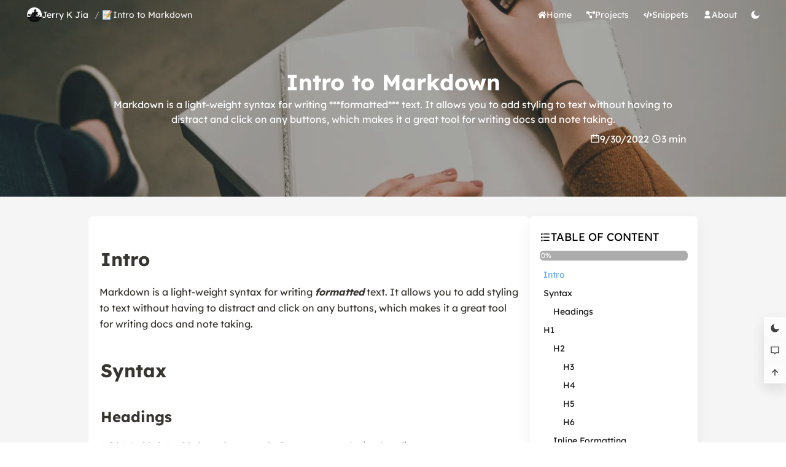

--- FILE ---
content_type: text/html; charset=utf-8
request_url: https://www.jerrykjia.com/intro-to-markdown
body_size: 27795
content:
<!DOCTYPE html><html lang="en"><head><meta charSet="utf-8"/><meta http-equiv="Content-Type" content="text/html"/><meta name="viewport" content="width=device-width, initial-scale=1, shrink-to-fit=no"/><meta name="robots" content="index,follow"/><meta property="og:type" content="website"/><meta property="og:site_name" content="Anti-Involutionist"/><meta property="twitter:domain" content="www.jerrykjia.com"/><meta name="description" content="Markdown is a light-weight syntax for writing ***formatted*** text. It allows you to add styling to text without having to distract and click on any buttons, which makes it a great tool for writing docs and note taking."/><meta property="og:description" content="Markdown is a light-weight syntax for writing ***formatted*** text. It allows you to add styling to text without having to distract and click on any buttons, which makes it a great tool for writing docs and note taking."/><meta name="twitter:description" content="Markdown is a light-weight syntax for writing ***formatted*** text. It allows you to add styling to text without having to distract and click on any buttons, which makes it a great tool for writing docs and note taking."/><meta name="twitter:card" content="summary_large_image"/><meta name="twitter:image" content="https://images.unsplash.com/photo-1522881451255-f59ad836fdfb?ixlib=rb-4.0.3&amp;q=80&amp;fm=jpg&amp;crop=entropy&amp;cs=tinysrgb"/><meta property="og:image" content="https://images.unsplash.com/photo-1522881451255-f59ad836fdfb?ixlib=rb-4.0.3&amp;q=80&amp;fm=jpg&amp;crop=entropy&amp;cs=tinysrgb"/><link rel="canonical" href="https://www.jerrykjia.com/intro-to-markdown"/><meta property="og:url" content="https://www.jerrykjia.com/intro-to-markdown"/><meta property="twitter:url" content="https://www.jerrykjia.com/intro-to-markdown"/><link rel="alternate" type="application/rss+xml" href="https://www.jerrykjia.com/feed" title="Anti-Involutionist"/><link rel="preconnect" href="https://fonts.googleapis.com"/><link rel="preconnect" href="https://fonts.gstatic.com" crossorigin="anonymous"/><meta property="og:title" content="Intro to Markdown"/><meta name="twitter:title" content="Intro to Markdown"/><title>Intro to Markdown | Anti-Involutionist</title><link rel="preload" as="image" imageSrcSet="/_next/image?url=%2F_next%2Fstatic%2Fmedia%2Favatar.40ae9e51.webp&amp;w=32&amp;q=75 1x, /_next/image?url=%2F_next%2Fstatic%2Fmedia%2Favatar.40ae9e51.webp&amp;w=48&amp;q=75 2x"/><link rel="preload" as="image" imageSrcSet="/_next/image?url=https%3A%2F%2Fimages.unsplash.com%2Fphoto-1522881451255-f59ad836fdfb%3Fixlib%3Drb-4.0.3%26q%3D80%26fm%3Djpg%26crop%3Dentropy%26cs%3Dtinysrgb&amp;w=640&amp;q=75 640w, /_next/image?url=https%3A%2F%2Fimages.unsplash.com%2Fphoto-1522881451255-f59ad836fdfb%3Fixlib%3Drb-4.0.3%26q%3D80%26fm%3Djpg%26crop%3Dentropy%26cs%3Dtinysrgb&amp;w=750&amp;q=75 750w, /_next/image?url=https%3A%2F%2Fimages.unsplash.com%2Fphoto-1522881451255-f59ad836fdfb%3Fixlib%3Drb-4.0.3%26q%3D80%26fm%3Djpg%26crop%3Dentropy%26cs%3Dtinysrgb&amp;w=828&amp;q=75 828w, /_next/image?url=https%3A%2F%2Fimages.unsplash.com%2Fphoto-1522881451255-f59ad836fdfb%3Fixlib%3Drb-4.0.3%26q%3D80%26fm%3Djpg%26crop%3Dentropy%26cs%3Dtinysrgb&amp;w=1080&amp;q=75 1080w, /_next/image?url=https%3A%2F%2Fimages.unsplash.com%2Fphoto-1522881451255-f59ad836fdfb%3Fixlib%3Drb-4.0.3%26q%3D80%26fm%3Djpg%26crop%3Dentropy%26cs%3Dtinysrgb&amp;w=1200&amp;q=75 1200w, /_next/image?url=https%3A%2F%2Fimages.unsplash.com%2Fphoto-1522881451255-f59ad836fdfb%3Fixlib%3Drb-4.0.3%26q%3D80%26fm%3Djpg%26crop%3Dentropy%26cs%3Dtinysrgb&amp;w=1920&amp;q=75 1920w, /_next/image?url=https%3A%2F%2Fimages.unsplash.com%2Fphoto-1522881451255-f59ad836fdfb%3Fixlib%3Drb-4.0.3%26q%3D80%26fm%3Djpg%26crop%3Dentropy%26cs%3Dtinysrgb&amp;w=2048&amp;q=75 2048w, /_next/image?url=https%3A%2F%2Fimages.unsplash.com%2Fphoto-1522881451255-f59ad836fdfb%3Fixlib%3Drb-4.0.3%26q%3D80%26fm%3Djpg%26crop%3Dentropy%26cs%3Dtinysrgb&amp;w=3840&amp;q=75 3840w" imageSizes="100vw"/><meta name="next-head-count" content="24"/><link rel="shortcut icon" href="/favicon.ico"/><link rel="icon" type="image/ico" sizes="32x32" href="favicon.ico"/><link data-next-font="" rel="preconnect" href="/" crossorigin="anonymous"/><link rel="preload" href="/_next/static/css/c76fb494ad3530b1.css" as="style"/><link rel="stylesheet" href="/_next/static/css/c76fb494ad3530b1.css" data-n-g=""/><link rel="preload" href="/_next/static/css/08d38e5643dbbd0e.css" as="style"/><link rel="stylesheet" href="/_next/static/css/08d38e5643dbbd0e.css" data-n-p=""/><noscript data-n-css=""></noscript><script defer="" nomodule="" src="/_next/static/chunks/polyfills-c67a75d1b6f99dc8.js"></script><script defer="" src="/_next/static/chunks/8764-16a3543815e99709.js"></script><script defer="" src="/_next/static/chunks/5843.2223e693aa69bff9.js"></script><script defer="" src="/_next/static/chunks/8945.6abe625e8fac8b2c.js"></script><script defer="" src="/_next/static/chunks/3607272e.1516cb44473c1817.js"></script><script defer="" src="/_next/static/chunks/5853.060ff103cbb1aa99.js"></script><script defer="" src="/_next/static/chunks/3358.bd17cd18f70cd0d8.js"></script><script defer="" src="/_next/static/chunks/175675d1.ef8da02626b92067.js"></script><script defer="" src="/_next/static/chunks/7274.167e2ba2cc29b8d0.js"></script><script defer="" src="/_next/static/chunks/4814.8037b660e761e5f5.js"></script><script src="/_next/static/chunks/webpack-968d3d5faba65148.js" defer=""></script><script src="/_next/static/chunks/framework-3671d8951bf44e4e.js" defer=""></script><script src="/_next/static/chunks/main-1a2d9bef65af426e.js" defer=""></script><script src="/_next/static/chunks/pages/_app-9c3dbb6a28853fb4.js" defer=""></script><script src="/_next/static/chunks/78e521c3-c601a10ed191b780.js" defer=""></script><script src="/_next/static/chunks/0c428ae2-8255095eded80fa7.js" defer=""></script><script src="/_next/static/chunks/1bfc9850-7e0b654015a1c4a7.js" defer=""></script><script src="/_next/static/chunks/1a48c3c1-4d0b286ac08acc3a.js" defer=""></script><script src="/_next/static/chunks/9847-d1e04b84fd21fcca.js" defer=""></script><script src="/_next/static/chunks/6470-2d2f8d5ffc3041f2.js" defer=""></script><script src="/_next/static/chunks/6666-5c105dc03ec4f0ed.js" defer=""></script><script src="/_next/static/chunks/pages/%5BpageId%5D-7cbe46834c656446.js" defer=""></script><script src="/_next/static/9Llf-rXfW6ZpzhdFlS3VP/_buildManifest.js" defer=""></script><script src="/_next/static/9Llf-rXfW6ZpzhdFlS3VP/_ssgManifest.js" defer=""></script></head><body><link rel="stylesheet" href="https://cdn.jsdelivr.net/npm/katex@0.16.2/dist/katex.min.css" integrity="sha384-bYdxxUwYipFNohQlHt0bjN/LCpueqWz13HufFEV1SUatKs1cm4L6fFgCi1jT643X" crossorigin="anonymous"/><div id="__next"> <script>!function(){try{var d=document.documentElement,c=d.classList;c.remove('light-mode','dark-mode');var e=localStorage.getItem('theme');if('system'===e||(!e&&true)){var t='(prefers-color-scheme: dark)',m=window.matchMedia(t);if(m.media!==t||m.matches){d.style.colorScheme = 'dark';c.add('dark-mode')}else{d.style.colorScheme = 'light';c.add('light-mode')}}else if(e){var x={"light":"light-mode","dark":"dark-mode"};c.add(x[e]|| '')}if(e==='light'||e==='dark')d.style.colorScheme=e}catch(e){}}()</script><div class="flex-center flex-col w-full min-h-screen"><nav class="fixed top-0 left-0 w-full z-30 transform transition-all duration-200 shadow-md text-white bg-none shadow-none bg-transparent top-0"><div class="flex items-center justify-between px-2 py-1 xl:px-8"><ul class="items-center divide-spacer list-none hidden sm:flex flex-shrink-1 overflow-auto relative scrollbar-hidden"><li class="flex items-center flex-shrink-0"><a class="flex items-center group transition-all duration-200 ease-in-out focus-visible:outline-1 outline-transparent focus-visible:outline-black focus-visible:dark:outline-white hover:bg-gray-500/10 active:bg-gray-500/20 text-current justify-center gap-2 rounded text-sm px-3 p-2 relative whitespace-nowrap " href="/" title="About Me"><span style="box-sizing:border-box;display:inline-block;overflow:hidden;width:initial;height:initial;background:none;opacity:1;border:0;margin:0;padding:0;position:relative;max-width:100%"><span style="box-sizing:border-box;display:block;width:initial;height:initial;background:none;opacity:1;border:0;margin:0;padding:0;max-width:100%"><img style="display:block;max-width:100%;width:initial;height:initial;background:none;opacity:1;border:0;margin:0;padding:0" alt="" aria-hidden="true" src="data:image/svg+xml,%3csvg%20xmlns=%27http://www.w3.org/2000/svg%27%20version=%271.1%27%20width=%2724%27%20height=%2724%27/%3e"/></span><img alt="avatar" srcSet="/_next/image?url=%2F_next%2Fstatic%2Fmedia%2Favatar.40ae9e51.webp&amp;w=32&amp;q=75 1x, /_next/image?url=%2F_next%2Fstatic%2Fmedia%2Favatar.40ae9e51.webp&amp;w=48&amp;q=75 2x" src="/_next/image?url=%2F_next%2Fstatic%2Fmedia%2Favatar.40ae9e51.webp&amp;w=48&amp;q=75" decoding="async" data-nimg="intrinsic" class="rounded-full" style="position:absolute;top:0;left:0;bottom:0;right:0;box-sizing:border-box;padding:0;border:none;margin:auto;display:block;width:0;height:0;min-width:100%;max-width:100%;min-height:100%;max-height:100%"/></span>Jerry K Jia</a></li><li class="whitespace-nowrap text-sm p-2 flex-shrink-1 flex items-center sm:justify-center gap-1.5 overflow-hidden text-ellipsis max-w-full opacity-90 cursor-default" title="Intro to Markdown"><span class="flex-center -ml-1 w-5 h-5">📝</span><span class="overflow-hidden text-ellipsis max-w-full">Intro to Markdown</span></li></ul><a class="flex items-center group transition-all duration-200 ease-in-out focus-visible:outline-1 outline-transparent focus-visible:outline-black focus-visible:dark:outline-white hover:bg-gray-500/10 active:bg-gray-500/20 text-current justify-center gap-2 rounded text-sm px-3 p-2 relative whitespace-nowrap flex sm:hidden" href="/" title="About Me"><span style="box-sizing:border-box;display:inline-block;overflow:hidden;width:initial;height:initial;background:none;opacity:1;border:0;margin:0;padding:0;position:relative;max-width:100%"><span style="box-sizing:border-box;display:block;width:initial;height:initial;background:none;opacity:1;border:0;margin:0;padding:0;max-width:100%"><img style="display:block;max-width:100%;width:initial;height:initial;background:none;opacity:1;border:0;margin:0;padding:0" alt="" aria-hidden="true" src="data:image/svg+xml,%3csvg%20xmlns=%27http://www.w3.org/2000/svg%27%20version=%271.1%27%20width=%2724%27%20height=%2724%27/%3e"/></span><img alt="avatar" srcSet="/_next/image?url=%2F_next%2Fstatic%2Fmedia%2Favatar.40ae9e51.webp&amp;w=32&amp;q=75 1x, /_next/image?url=%2F_next%2Fstatic%2Fmedia%2Favatar.40ae9e51.webp&amp;w=48&amp;q=75 2x" src="/_next/image?url=%2F_next%2Fstatic%2Fmedia%2Favatar.40ae9e51.webp&amp;w=48&amp;q=75" decoding="async" data-nimg="intrinsic" class="rounded-full" style="position:absolute;top:0;left:0;bottom:0;right:0;box-sizing:border-box;padding:0;border:none;margin:auto;display:block;width:0;height:0;min-width:100%;max-width:100%;min-height:100%;max-height:100%"/></span>Jerry K Jia</a><div class="flex gap-1 items-center justify-end flex-shrink-0"><div class="gap-1 items-center hidden sm:flex"><a class="flex items-center group transition-all duration-200 ease-in-out focus-visible:outline-1 outline-transparent focus-visible:outline-black focus-visible:dark:outline-white hover:bg-gray-500/10 active:bg-gray-500/20 text-current justify-start gap-2 rounded text-sm px-3 p-2 relative w-full space-x-4" href="/" title="Home"><svg stroke="currentColor" fill="currentColor" stroke-width="0" viewBox="0 0 576 512" height="1em" width="1em" xmlns="http://www.w3.org/2000/svg"><path d="M280.37 148.26L96 300.11V464a16 16 0 0 0 16 16l112.06-.29a16 16 0 0 0 15.92-16V368a16 16 0 0 1 16-16h64a16 16 0 0 1 16 16v95.64a16 16 0 0 0 16 16.05L464 480a16 16 0 0 0 16-16V300L295.67 148.26a12.19 12.19 0 0 0-15.3 0zM571.6 251.47L488 182.56V44.05a12 12 0 0 0-12-12h-56a12 12 0 0 0-12 12v72.61L318.47 43a48 48 0 0 0-61 0L4.34 251.47a12 12 0 0 0-1.6 16.9l25.5 31A12 12 0 0 0 45.15 301l235.22-193.74a12.19 12.19 0 0 1 15.3 0L530.9 301a12 12 0 0 0 16.9-1.6l25.5-31a12 12 0 0 0-1.7-16.93z"></path></svg>Home</a><a class="flex items-center group transition-all duration-200 ease-in-out focus-visible:outline-1 outline-transparent focus-visible:outline-black focus-visible:dark:outline-white hover:bg-gray-500/10 active:bg-gray-500/20 text-current justify-start gap-2 rounded text-sm px-3 p-2 relative w-full space-x-4" href="/projects" title="Projects"><svg stroke="currentColor" fill="currentColor" stroke-width="0" viewBox="0 0 640 512" height="1em" width="1em" xmlns="http://www.w3.org/2000/svg"><path d="M384 320H256c-17.67 0-32 14.33-32 32v128c0 17.67 14.33 32 32 32h128c17.67 0 32-14.33 32-32V352c0-17.67-14.33-32-32-32zM192 32c0-17.67-14.33-32-32-32H32C14.33 0 0 14.33 0 32v128c0 17.67 14.33 32 32 32h95.72l73.16 128.04C211.98 300.98 232.4 288 256 288h.28L192 175.51V128h224V64H192V32zM608 0H480c-17.67 0-32 14.33-32 32v128c0 17.67 14.33 32 32 32h128c17.67 0 32-14.33 32-32V32c0-17.67-14.33-32-32-32z"></path></svg>Projects</a><a class="flex items-center group transition-all duration-200 ease-in-out focus-visible:outline-1 outline-transparent focus-visible:outline-black focus-visible:dark:outline-white hover:bg-gray-500/10 active:bg-gray-500/20 text-current justify-start gap-2 rounded text-sm px-3 p-2 relative w-full space-x-4" href="/snippets" title="Snippets"><svg stroke="currentColor" fill="currentColor" stroke-width="0" viewBox="0 0 640 512" height="1em" width="1em" xmlns="http://www.w3.org/2000/svg"><path d="M278.9 511.5l-61-17.7c-6.4-1.8-10-8.5-8.2-14.9L346.2 8.7c1.8-6.4 8.5-10 14.9-8.2l61 17.7c6.4 1.8 10 8.5 8.2 14.9L293.8 503.3c-1.9 6.4-8.5 10.1-14.9 8.2zm-114-112.2l43.5-46.4c4.6-4.9 4.3-12.7-.8-17.2L117 256l90.6-79.7c5.1-4.5 5.5-12.3.8-17.2l-43.5-46.4c-4.5-4.8-12.1-5.1-17-.5L3.8 247.2c-5.1 4.7-5.1 12.8 0 17.5l144.1 135.1c4.9 4.6 12.5 4.4 17-.5zm327.2.6l144.1-135.1c5.1-4.7 5.1-12.8 0-17.5L492.1 112.1c-4.8-4.5-12.4-4.3-17 .5L431.6 159c-4.6 4.9-4.3 12.7.8 17.2L523 256l-90.6 79.7c-5.1 4.5-5.5 12.3-.8 17.2l43.5 46.4c4.5 4.9 12.1 5.1 17 .6z"></path></svg>Snippets</a><a class="flex items-center group transition-all duration-200 ease-in-out focus-visible:outline-1 outline-transparent focus-visible:outline-black focus-visible:dark:outline-white hover:bg-gray-500/10 active:bg-gray-500/20 text-current justify-start gap-2 rounded text-sm px-3 p-2 relative w-full space-x-4" href="/about" title="About"><svg stroke="currentColor" fill="currentColor" stroke-width="0" viewBox="0 0 24 24" height="1em" width="1em" xmlns="http://www.w3.org/2000/svg"><g><path fill="none" d="M0 0h24v24H0z"></path><path d="M20 22H4v-2a5 5 0 0 1 5-5h6a5 5 0 0 1 5 5v2zm-8-9a6 6 0 1 1 0-12 6 6 0 0 1 0 12z"></path></g></svg>About</a></div><button class="flex items-center group transition-all duration-200 ease-in-out focus-visible:outline-1 outline-transparent focus-visible:outline-black focus-visible:dark:outline-white hover:bg-gray-500/10 active:bg-gray-500/20 text-current justify-center gap-2 rounded text-base p-2.5 relative" title="Dark mode"><span class="nc-int-icon js-nc-int-icon nc-int-icon-rotate fill-current nc-int-icon-state-b"><svg stroke="currentColor" fill="currentColor" stroke-width="0" viewBox="0 0 24 24" class="nc-int-icon-a" height="1em" width="1em" xmlns="http://www.w3.org/2000/svg"><g><path fill="none" d="M0 0h24v24H0z"></path><path d="M12 18a6 6 0 1 1 0-12 6 6 0 0 1 0 12zM11 1h2v3h-2V1zm0 19h2v3h-2v-3zM3.515 4.929l1.414-1.414L7.05 5.636 5.636 7.05 3.515 4.93zM16.95 18.364l1.414-1.414 2.121 2.121-1.414 1.414-2.121-2.121zm2.121-14.85l1.414 1.415-2.121 2.121-1.414-1.414 2.121-2.121zM5.636 16.95l1.414 1.414-2.121 2.121-1.414-1.414 2.121-2.121zM23 11v2h-3v-2h3zM4 11v2H1v-2h3z"></path></g></svg><svg stroke="currentColor" fill="currentColor" stroke-width="0" viewBox="0 0 24 24" class="nc-int-icon-b" height="1em" width="1em" xmlns="http://www.w3.org/2000/svg"><g><path fill="none" d="M0 0h24v24H0z"></path><path d="M11.38 2.019a7.5 7.5 0 1 0 10.6 10.6C21.662 17.854 17.316 22 12.001 22 6.477 22 2 17.523 2 12c0-5.315 4.146-9.661 9.38-9.981z"></path></g></svg></span></button><button class="flex items-center group transition-all duration-200 ease-in-out focus-visible:outline-1 outline-transparent focus-visible:outline-black focus-visible:dark:outline-white hover:bg-gray-500/10 active:bg-gray-500/20 text-current justify-center gap-2 rounded text-base p-2.5 relative flex sm:hidden" title="Open menu"><span class="nc-int-icon js-nc-int-icon nc-int-icon-rotate fill-current nc-int-icon-state-b"><svg stroke="currentColor" fill="currentColor" stroke-width="0" viewBox="0 0 24 24" class="nc-int-icon-a" height="1em" width="1em" xmlns="http://www.w3.org/2000/svg"><g><path fill="none" d="M0 0h24v24H0z"></path><path d="M12 10.586l4.95-4.95 1.414 1.414-4.95 4.95 4.95 4.95-1.414 1.414-4.95-4.95-4.95 4.95-1.414-1.414 4.95-4.95-4.95-4.95L7.05 5.636z"></path></g></svg><svg stroke="currentColor" fill="currentColor" stroke-width="0" viewBox="0 0 24 24" class="nc-int-icon-b" height="1em" width="1em" xmlns="http://www.w3.org/2000/svg"><g><path fill="none" d="M0 0h24v24H0z"></path><path d="M3 4h18v2H3V4zm0 7h18v2H3v-2zm0 7h18v2H3v-2z"></path></g></svg></span></button></div></div><div style="height:0px" class="overflow-hidden duration-200 sm:hidden shadow-lg dark:shadow-lg z-20 self-start  w-full"><div class="px-2 pb-2 text-black dark:text-gray-200 shadow-md rounded-b"><a class="flex items-center group transition-all duration-200 ease-in-out focus-visible:outline-1 outline-transparent focus-visible:outline-black focus-visible:dark:outline-white hover:bg-gray-500/10 active:bg-gray-500/20 text-current justify-start gap-2 rounded text-sm px-3 p-2 relative w-full space-x-4" href="/" title="Home"><svg stroke="currentColor" fill="currentColor" stroke-width="0" viewBox="0 0 576 512" height="1em" width="1em" xmlns="http://www.w3.org/2000/svg"><path d="M280.37 148.26L96 300.11V464a16 16 0 0 0 16 16l112.06-.29a16 16 0 0 0 15.92-16V368a16 16 0 0 1 16-16h64a16 16 0 0 1 16 16v95.64a16 16 0 0 0 16 16.05L464 480a16 16 0 0 0 16-16V300L295.67 148.26a12.19 12.19 0 0 0-15.3 0zM571.6 251.47L488 182.56V44.05a12 12 0 0 0-12-12h-56a12 12 0 0 0-12 12v72.61L318.47 43a48 48 0 0 0-61 0L4.34 251.47a12 12 0 0 0-1.6 16.9l25.5 31A12 12 0 0 0 45.15 301l235.22-193.74a12.19 12.19 0 0 1 15.3 0L530.9 301a12 12 0 0 0 16.9-1.6l25.5-31a12 12 0 0 0-1.7-16.93z"></path></svg>Home</a><a class="flex items-center group transition-all duration-200 ease-in-out focus-visible:outline-1 outline-transparent focus-visible:outline-black focus-visible:dark:outline-white hover:bg-gray-500/10 active:bg-gray-500/20 text-current justify-start gap-2 rounded text-sm px-3 p-2 relative w-full space-x-4" href="/projects" title="Projects"><svg stroke="currentColor" fill="currentColor" stroke-width="0" viewBox="0 0 640 512" height="1em" width="1em" xmlns="http://www.w3.org/2000/svg"><path d="M384 320H256c-17.67 0-32 14.33-32 32v128c0 17.67 14.33 32 32 32h128c17.67 0 32-14.33 32-32V352c0-17.67-14.33-32-32-32zM192 32c0-17.67-14.33-32-32-32H32C14.33 0 0 14.33 0 32v128c0 17.67 14.33 32 32 32h95.72l73.16 128.04C211.98 300.98 232.4 288 256 288h.28L192 175.51V128h224V64H192V32zM608 0H480c-17.67 0-32 14.33-32 32v128c0 17.67 14.33 32 32 32h128c17.67 0 32-14.33 32-32V32c0-17.67-14.33-32-32-32z"></path></svg>Projects</a><a class="flex items-center group transition-all duration-200 ease-in-out focus-visible:outline-1 outline-transparent focus-visible:outline-black focus-visible:dark:outline-white hover:bg-gray-500/10 active:bg-gray-500/20 text-current justify-start gap-2 rounded text-sm px-3 p-2 relative w-full space-x-4" href="/snippets" title="Snippets"><svg stroke="currentColor" fill="currentColor" stroke-width="0" viewBox="0 0 640 512" height="1em" width="1em" xmlns="http://www.w3.org/2000/svg"><path d="M278.9 511.5l-61-17.7c-6.4-1.8-10-8.5-8.2-14.9L346.2 8.7c1.8-6.4 8.5-10 14.9-8.2l61 17.7c6.4 1.8 10 8.5 8.2 14.9L293.8 503.3c-1.9 6.4-8.5 10.1-14.9 8.2zm-114-112.2l43.5-46.4c4.6-4.9 4.3-12.7-.8-17.2L117 256l90.6-79.7c5.1-4.5 5.5-12.3.8-17.2l-43.5-46.4c-4.5-4.8-12.1-5.1-17-.5L3.8 247.2c-5.1 4.7-5.1 12.8 0 17.5l144.1 135.1c4.9 4.6 12.5 4.4 17-.5zm327.2.6l144.1-135.1c5.1-4.7 5.1-12.8 0-17.5L492.1 112.1c-4.8-4.5-12.4-4.3-17 .5L431.6 159c-4.6 4.9-4.3 12.7.8 17.2L523 256l-90.6 79.7c-5.1 4.5-5.5 12.3-.8 17.2l43.5 46.4c4.5 4.9 12.1 5.1 17 .6z"></path></svg>Snippets</a><a class="flex items-center group transition-all duration-200 ease-in-out focus-visible:outline-1 outline-transparent focus-visible:outline-black focus-visible:dark:outline-white hover:bg-gray-500/10 active:bg-gray-500/20 text-current justify-start gap-2 rounded text-sm px-3 p-2 relative w-full space-x-4" href="/about" title="About"><svg stroke="currentColor" fill="currentColor" stroke-width="0" viewBox="0 0 24 24" height="1em" width="1em" xmlns="http://www.w3.org/2000/svg"><g><path fill="none" d="M0 0h24v24H0z"></path><path d="M20 22H4v-2a5 5 0 0 1 5-5h6a5 5 0 0 1 5 5v2zm-8-9a6 6 0 1 1 0-12 6 6 0 0 1 0 12z"></path></g></svg>About</a></div></div></nav><div class="w-full relative h-[280px] sm:h-[320px]"><span style="box-sizing:border-box;display:block;overflow:hidden;width:initial;height:initial;background:none;opacity:1;border:0;margin:0;padding:0;position:absolute;top:0;left:0;bottom:0;right:0"><img alt="Page cover image" sizes="100vw" srcSet="/_next/image?url=https%3A%2F%2Fimages.unsplash.com%2Fphoto-1522881451255-f59ad836fdfb%3Fixlib%3Drb-4.0.3%26q%3D80%26fm%3Djpg%26crop%3Dentropy%26cs%3Dtinysrgb&amp;w=640&amp;q=75 640w, /_next/image?url=https%3A%2F%2Fimages.unsplash.com%2Fphoto-1522881451255-f59ad836fdfb%3Fixlib%3Drb-4.0.3%26q%3D80%26fm%3Djpg%26crop%3Dentropy%26cs%3Dtinysrgb&amp;w=750&amp;q=75 750w, /_next/image?url=https%3A%2F%2Fimages.unsplash.com%2Fphoto-1522881451255-f59ad836fdfb%3Fixlib%3Drb-4.0.3%26q%3D80%26fm%3Djpg%26crop%3Dentropy%26cs%3Dtinysrgb&amp;w=828&amp;q=75 828w, /_next/image?url=https%3A%2F%2Fimages.unsplash.com%2Fphoto-1522881451255-f59ad836fdfb%3Fixlib%3Drb-4.0.3%26q%3D80%26fm%3Djpg%26crop%3Dentropy%26cs%3Dtinysrgb&amp;w=1080&amp;q=75 1080w, /_next/image?url=https%3A%2F%2Fimages.unsplash.com%2Fphoto-1522881451255-f59ad836fdfb%3Fixlib%3Drb-4.0.3%26q%3D80%26fm%3Djpg%26crop%3Dentropy%26cs%3Dtinysrgb&amp;w=1200&amp;q=75 1200w, /_next/image?url=https%3A%2F%2Fimages.unsplash.com%2Fphoto-1522881451255-f59ad836fdfb%3Fixlib%3Drb-4.0.3%26q%3D80%26fm%3Djpg%26crop%3Dentropy%26cs%3Dtinysrgb&amp;w=1920&amp;q=75 1920w, /_next/image?url=https%3A%2F%2Fimages.unsplash.com%2Fphoto-1522881451255-f59ad836fdfb%3Fixlib%3Drb-4.0.3%26q%3D80%26fm%3Djpg%26crop%3Dentropy%26cs%3Dtinysrgb&amp;w=2048&amp;q=75 2048w, /_next/image?url=https%3A%2F%2Fimages.unsplash.com%2Fphoto-1522881451255-f59ad836fdfb%3Fixlib%3Drb-4.0.3%26q%3D80%26fm%3Djpg%26crop%3Dentropy%26cs%3Dtinysrgb&amp;w=3840&amp;q=75 3840w" src="/_next/image?url=https%3A%2F%2Fimages.unsplash.com%2Fphoto-1522881451255-f59ad836fdfb%3Fixlib%3Drb-4.0.3%26q%3D80%26fm%3Djpg%26crop%3Dentropy%26cs%3Dtinysrgb&amp;w=3840&amp;q=75" decoding="async" data-nimg="fill" style="filter:brightness(0.7);position:absolute;top:0;left:0;bottom:0;right:0;box-sizing:border-box;padding:0;border:none;margin:auto;display:block;width:0;height:0;min-width:100%;max-width:100%;min-height:100%;max-height:100%;object-fit:cover"/></span><header class="w-full absolute h-full top-10 left-0 flex-center pb-5 md:pb-0 px-4 z-10 flex-col gap-0.5 md:gap-1" style="height:calc(100% - 48px)"><div class="flex-center gap-2 md:gap-2 flex-col max-w-[960px]"><h1 class="font-bold text-3xl md:text-4xl text-white mb-1 text-left lg:text-center">Intro to Markdown</h1><div class="text-sm md:text-base text-white mb-2 line-clamp-3 text-left lg:text-center w-full">Markdown is a light-weight syntax for writing ***formatted*** text. It allows you to add styling to text without having to distract and click on any buttons, which makes it a great tool for writing docs and note taking.</div><div class="flex gap-2 w-full justify-between flex-wrap"><ul class="flex gap-2 text-sm md:text-base items-center"></ul><ul class="flex gap-2 justify-center"><li class="text-white flex items-center gap-1 mx-0.5"><svg stroke="currentColor" fill="currentColor" stroke-width="0" viewBox="0 0 24 24" height="1em" width="1em" xmlns="http://www.w3.org/2000/svg"><g><path fill="none" d="M0 0h24v24H0z"></path><path d="M17 3h4a1 1 0 0 1 1 1v16a1 1 0 0 1-1 1H3a1 1 0 0 1-1-1V4a1 1 0 0 1 1-1h4V1h2v2h6V1h2v2zm-2 2H9v2H7V5H4v4h16V5h-3v2h-2V5zm5 6H4v8h16v-8z"></path></g></svg><time></time></li></ul></div></div></header></div><div class="flex max-w-screen-lg lg:gap-4 -mt-5 relative lg:m-4 w-full flex-1 justify-center bg-white lg:bg-gray-50 dark:bg-gray-900 lg:bg-transparent lg:dark:bg-transparent rounded-2xl lg:rounded shadow-top lg:shadow-none p-4" id="main-container"><div class="flex flex-col lg:gap-4 max-w-[100vw] overflow-hidden lg:max-w-3xl w-full"><main class="notion light-mode notion-page notion-block-1081769546dd472da19907e9e54c2a9b lg:p-4 lg:bg-white lg:dark:bg-gray-800 rounded lg:shadow-md"><div class="notion-viewport"></div><div class="notion-collection-page-properties"><div class="notion-collection-row"><div class="notion-collection-row-body"><div class="notion-collection-row-property"><div class="notion-collection-column-title"><svg viewBox="0 0 14 14" class="notion-collection-column-title-icon"><path d="M4 3a1 1 0 011-1h7a1 1 0 110 2H5a1 1 0 01-1-1zm0 4a1 1 0 011-1h7a1 1 0 110 2H5a1 1 0 01-1-1zm0 4a1 1 0 011-1h7a1 1 0 110 2H5a1 1 0 01-1-1zM2 4a1 1 0 110-2 1 1 0 010 2zm0 4a1 1 0 110-2 1 1 0 010 2zm0 4a1 1 0 110-2 1 1 0 010 2z"></path></svg><div class="notion-collection-column-title-body">Tags</div></div><div class="notion-collection-row-value"><span class="notion-property notion-property-multi_select"></span></div></div><div class="notion-collection-row-property"><div class="notion-collection-column-title"><svg viewBox="0 0 14 14" class="notion-collection-column-title-icon"><path d="M10.889 5.5H3.11v1.556h7.778V5.5zm1.555-4.444h-.777V0H10.11v1.056H3.89V0H2.333v1.056h-.777c-.864 0-1.548.7-1.548 1.555L0 12.5c0 .856.692 1.5 1.556 1.5h10.888C13.3 14 14 13.356 14 12.5V2.611c0-.855-.7-1.555-1.556-1.555zm0 11.444H1.556V3.944h10.888V12.5zM8.556 8.611H3.11v1.556h5.445V8.61z"></path></svg><div class="notion-collection-column-title-body">Published</div></div><div class="notion-collection-row-value"><span class="notion-property notion-property-date">Sep 30, 2022</span></div></div><div class="notion-collection-row-property"><div class="notion-collection-column-title"><svg viewBox="0 0 14 14" class="notion-collection-column-title-icon"><path d="M0 3a3 3 0 013-3h8a3 3 0 013 3v8a3 3 0 01-3 3H3a3 3 0 01-3-3V3zm3-1.5A1.5 1.5 0 001.5 3v8A1.5 1.5 0 003 12.5h8a1.5 1.5 0 001.5-1.5V3A1.5 1.5 0 0011 1.5H3zm-.167 5.316l.566-.542.177-.17.347-.332.346.334.176.17 1.139 1.098 3.699-3.563.177-.17.347-.335.347.334.177.17.563.543.177.171.372.36-.372.36-.177.17-4.786 4.615-.177.171-.347.334-.347-.334-.177-.17-2.23-2.15-.177-.172-.375-.361.376-.36.179-.17z"></path></svg><div class="notion-collection-column-title-body">noBg</div></div><div class="notion-collection-row-value"><span class="notion-property notion-property-checkbox"><div class="notion-property-checkbox-container"><span class="notion-property notion-property-checkbox"><div class="notion-property-checkbox-unchecked"></div></span><span class="notion-property-checkbox-text">noBg</span></div></span></div></div></div></div></div><h2 class="notion-h notion-h1 notion-h-indent-0 notion-block-deaaf928e7cd40ec9d21ff0b297cbce9" data-id="deaaf928e7cd40ec9d21ff0b297cbce9"><span><div id="deaaf928e7cd40ec9d21ff0b297cbce9" class="notion-header-anchor"></div><a class="notion-hash-link" href="#deaaf928e7cd40ec9d21ff0b297cbce9" title="Intro"><svg viewBox="0 0 16 16" width="16" height="16"><path fill-rule="evenodd" d="M7.775 3.275a.75.75 0 001.06 1.06l1.25-1.25a2 2 0 112.83 2.83l-2.5 2.5a2 2 0 01-2.83 0 .75.75 0 00-1.06 1.06 3.5 3.5 0 004.95 0l2.5-2.5a3.5 3.5 0 00-4.95-4.95l-1.25 1.25zm-4.69 9.64a2 2 0 010-2.83l2.5-2.5a2 2 0 012.83 0 .75.75 0 001.06-1.06 3.5 3.5 0 00-4.95 0l-2.5 2.5a3.5 3.5 0 004.95 4.95l1.25-1.25a.75.75 0 00-1.06-1.06l-1.25 1.25a2 2 0 01-2.83 0z"></path></svg></a><span class="notion-h-title">Intro</span></span></h2><div class="notion-text notion-block-79191bfa81134fc7a04dad7585659e50">Markdown is a light-weight syntax for writing <em><b>formatted</b></em> text. It allows you to add styling to text without having to distract and click on any buttons, which makes it a great tool for writing docs and note taking.</div><h2 class="notion-h notion-h1 notion-h-indent-0 notion-block-a580dc8339e945318694fff6faeaebde" data-id="a580dc8339e945318694fff6faeaebde"><span><div id="a580dc8339e945318694fff6faeaebde" class="notion-header-anchor"></div><a class="notion-hash-link" href="#a580dc8339e945318694fff6faeaebde" title="Syntax"><svg viewBox="0 0 16 16" width="16" height="16"><path fill-rule="evenodd" d="M7.775 3.275a.75.75 0 001.06 1.06l1.25-1.25a2 2 0 112.83 2.83l-2.5 2.5a2 2 0 01-2.83 0 .75.75 0 00-1.06 1.06 3.5 3.5 0 004.95 0l2.5-2.5a3.5 3.5 0 00-4.95-4.95l-1.25 1.25zm-4.69 9.64a2 2 0 010-2.83l2.5-2.5a2 2 0 012.83 0 .75.75 0 001.06-1.06 3.5 3.5 0 00-4.95 0l-2.5 2.5a3.5 3.5 0 004.95 4.95l1.25-1.25a.75.75 0 00-1.06-1.06l-1.25 1.25a2 2 0 01-2.83 0z"></path></svg></a><span class="notion-h-title">Syntax</span></span></h2><h3 class="notion-h notion-h2 notion-h-indent-1 notion-block-3781726805cc4949ac518c4715b55852" data-id="3781726805cc4949ac518c4715b55852"><span><div id="3781726805cc4949ac518c4715b55852" class="notion-header-anchor"></div><a class="notion-hash-link" href="#3781726805cc4949ac518c4715b55852" title="Headings"><svg viewBox="0 0 16 16" width="16" height="16"><path fill-rule="evenodd" d="M7.775 3.275a.75.75 0 001.06 1.06l1.25-1.25a2 2 0 112.83 2.83l-2.5 2.5a2 2 0 01-2.83 0 .75.75 0 00-1.06 1.06 3.5 3.5 0 004.95 0l2.5-2.5a3.5 3.5 0 00-4.95-4.95l-1.25 1.25zm-4.69 9.64a2 2 0 010-2.83l2.5-2.5a2 2 0 012.83 0 .75.75 0 001.06-1.06 3.5 3.5 0 00-4.95 0l-2.5 2.5a3.5 3.5 0 004.95 4.95l1.25-1.25a.75.75 0 00-1.06-1.06l-1.25 1.25a2 2 0 01-2.83 0z"></path></svg></a><span class="notion-h-title">Headings</span></span></h3><div class="notion-text notion-block-525ae64169c242cf88b1114055c9b739">Add 1-6 &lt;kbd&gt;#&lt;/kbd&gt; and a space before text to make it a heading.</div><pre class="notion-code"><div class="notion-code-copy"><div class="notion-code-copy-button"><svg fill="currentColor" viewBox="0 0 16 16" width="1em" version="1.1"><path fill-rule="evenodd" d="M0 6.75C0 5.784.784 5 1.75 5h1.5a.75.75 0 010 1.5h-1.5a.25.25 0 00-.25.25v7.5c0 .138.112.25.25.25h7.5a.25.25 0 00.25-.25v-1.5a.75.75 0 011.5 0v1.5A1.75 1.75 0 019.25 16h-7.5A1.75 1.75 0 010 14.25v-7.5z"></path><path fill-rule="evenodd" d="M5 1.75C5 .784 5.784 0 6.75 0h7.5C15.216 0 16 .784 16 1.75v7.5A1.75 1.75 0 0114.25 11h-7.5A1.75 1.75 0 015 9.25v-7.5zm1.75-.25a.25.25 0 00-.25.25v7.5c0 .138.112.25.25.25h7.5a.25.25 0 00.25-.25v-7.5a.25.25 0 00-.25-.25h-7.5z"></path></svg></div></div><code class="language-plain text"># H1
## H2
### H3
#### H4
##### H5
###### H6
</code></pre><h2 class="notion-h notion-h1 notion-h-indent-0 notion-block-25e76eb91ffd47f8b9d5fba88330c227" data-id="25e76eb91ffd47f8b9d5fba88330c227"><span><div id="25e76eb91ffd47f8b9d5fba88330c227" class="notion-header-anchor"></div><a class="notion-hash-link" href="#25e76eb91ffd47f8b9d5fba88330c227" title="H1"><svg viewBox="0 0 16 16" width="16" height="16"><path fill-rule="evenodd" d="M7.775 3.275a.75.75 0 001.06 1.06l1.25-1.25a2 2 0 112.83 2.83l-2.5 2.5a2 2 0 01-2.83 0 .75.75 0 00-1.06 1.06 3.5 3.5 0 004.95 0l2.5-2.5a3.5 3.5 0 00-4.95-4.95l-1.25 1.25zm-4.69 9.64a2 2 0 010-2.83l2.5-2.5a2 2 0 012.83 0 .75.75 0 001.06-1.06 3.5 3.5 0 00-4.95 0l-2.5 2.5a3.5 3.5 0 004.95 4.95l1.25-1.25a.75.75 0 00-1.06-1.06l-1.25 1.25a2 2 0 01-2.83 0z"></path></svg></a><span class="notion-h-title">H1</span></span></h2><h3 class="notion-h notion-h2 notion-h-indent-1 notion-block-82890feeae884c6eaacbe8713d762719" data-id="82890feeae884c6eaacbe8713d762719"><span><div id="82890feeae884c6eaacbe8713d762719" class="notion-header-anchor"></div><a class="notion-hash-link" href="#82890feeae884c6eaacbe8713d762719" title="H2"><svg viewBox="0 0 16 16" width="16" height="16"><path fill-rule="evenodd" d="M7.775 3.275a.75.75 0 001.06 1.06l1.25-1.25a2 2 0 112.83 2.83l-2.5 2.5a2 2 0 01-2.83 0 .75.75 0 00-1.06 1.06 3.5 3.5 0 004.95 0l2.5-2.5a3.5 3.5 0 00-4.95-4.95l-1.25 1.25zm-4.69 9.64a2 2 0 010-2.83l2.5-2.5a2 2 0 012.83 0 .75.75 0 001.06-1.06 3.5 3.5 0 00-4.95 0l-2.5 2.5a3.5 3.5 0 004.95 4.95l1.25-1.25a.75.75 0 00-1.06-1.06l-1.25 1.25a2 2 0 01-2.83 0z"></path></svg></a><span class="notion-h-title">H2</span></span></h3><h4 class="notion-h notion-h3 notion-h-indent-2 notion-block-f47a615683554d0c9518b4ac9082cd9a" data-id="f47a615683554d0c9518b4ac9082cd9a"><span><div id="f47a615683554d0c9518b4ac9082cd9a" class="notion-header-anchor"></div><a class="notion-hash-link" href="#f47a615683554d0c9518b4ac9082cd9a" title="H3"><svg viewBox="0 0 16 16" width="16" height="16"><path fill-rule="evenodd" d="M7.775 3.275a.75.75 0 001.06 1.06l1.25-1.25a2 2 0 112.83 2.83l-2.5 2.5a2 2 0 01-2.83 0 .75.75 0 00-1.06 1.06 3.5 3.5 0 004.95 0l2.5-2.5a3.5 3.5 0 00-4.95-4.95l-1.25 1.25zm-4.69 9.64a2 2 0 010-2.83l2.5-2.5a2 2 0 012.83 0 .75.75 0 001.06-1.06 3.5 3.5 0 00-4.95 0l-2.5 2.5a3.5 3.5 0 004.95 4.95l1.25-1.25a.75.75 0 00-1.06-1.06l-1.25 1.25a2 2 0 01-2.83 0z"></path></svg></a><span class="notion-h-title">H3</span></span></h4><h4 class="notion-h notion-h3 notion-h-indent-2 notion-block-7800eb990d16484094b915af5dc8a710" data-id="7800eb990d16484094b915af5dc8a710"><span><div id="7800eb990d16484094b915af5dc8a710" class="notion-header-anchor"></div><a class="notion-hash-link" href="#7800eb990d16484094b915af5dc8a710" title="H4"><svg viewBox="0 0 16 16" width="16" height="16"><path fill-rule="evenodd" d="M7.775 3.275a.75.75 0 001.06 1.06l1.25-1.25a2 2 0 112.83 2.83l-2.5 2.5a2 2 0 01-2.83 0 .75.75 0 00-1.06 1.06 3.5 3.5 0 004.95 0l2.5-2.5a3.5 3.5 0 00-4.95-4.95l-1.25 1.25zm-4.69 9.64a2 2 0 010-2.83l2.5-2.5a2 2 0 012.83 0 .75.75 0 001.06-1.06 3.5 3.5 0 00-4.95 0l-2.5 2.5a3.5 3.5 0 004.95 4.95l1.25-1.25a.75.75 0 00-1.06-1.06l-1.25 1.25a2 2 0 01-2.83 0z"></path></svg></a><span class="notion-h-title">H4</span></span></h4><h4 class="notion-h notion-h3 notion-h-indent-2 notion-block-01299a9ce0d94848bf49ce1b20d9fd47" data-id="01299a9ce0d94848bf49ce1b20d9fd47"><span><div id="01299a9ce0d94848bf49ce1b20d9fd47" class="notion-header-anchor"></div><a class="notion-hash-link" href="#01299a9ce0d94848bf49ce1b20d9fd47" title="H5"><svg viewBox="0 0 16 16" width="16" height="16"><path fill-rule="evenodd" d="M7.775 3.275a.75.75 0 001.06 1.06l1.25-1.25a2 2 0 112.83 2.83l-2.5 2.5a2 2 0 01-2.83 0 .75.75 0 00-1.06 1.06 3.5 3.5 0 004.95 0l2.5-2.5a3.5 3.5 0 00-4.95-4.95l-1.25 1.25zm-4.69 9.64a2 2 0 010-2.83l2.5-2.5a2 2 0 012.83 0 .75.75 0 001.06-1.06 3.5 3.5 0 00-4.95 0l-2.5 2.5a3.5 3.5 0 004.95 4.95l1.25-1.25a.75.75 0 00-1.06-1.06l-1.25 1.25a2 2 0 01-2.83 0z"></path></svg></a><span class="notion-h-title">H5</span></span></h4><h4 class="notion-h notion-h3 notion-h-indent-2 notion-block-55b16611c3864798b1094bb5d49c42c9" data-id="55b16611c3864798b1094bb5d49c42c9"><span><div id="55b16611c3864798b1094bb5d49c42c9" class="notion-header-anchor"></div><a class="notion-hash-link" href="#55b16611c3864798b1094bb5d49c42c9" title="H6"><svg viewBox="0 0 16 16" width="16" height="16"><path fill-rule="evenodd" d="M7.775 3.275a.75.75 0 001.06 1.06l1.25-1.25a2 2 0 112.83 2.83l-2.5 2.5a2 2 0 01-2.83 0 .75.75 0 00-1.06 1.06 3.5 3.5 0 004.95 0l2.5-2.5a3.5 3.5 0 00-4.95-4.95l-1.25 1.25zm-4.69 9.64a2 2 0 010-2.83l2.5-2.5a2 2 0 012.83 0 .75.75 0 001.06-1.06 3.5 3.5 0 00-4.95 0l-2.5 2.5a3.5 3.5 0 004.95 4.95l1.25-1.25a.75.75 0 00-1.06-1.06l-1.25 1.25a2 2 0 01-2.83 0z"></path></svg></a><span class="notion-h-title">H6</span></span></h4><h3 class="notion-h notion-h2 notion-h-indent-1 notion-block-cd001454e3a04982b73de4d5e03d98fa" data-id="cd001454e3a04982b73de4d5e03d98fa"><span><div id="cd001454e3a04982b73de4d5e03d98fa" class="notion-header-anchor"></div><a class="notion-hash-link" href="#cd001454e3a04982b73de4d5e03d98fa" title="Inline Formatting"><svg viewBox="0 0 16 16" width="16" height="16"><path fill-rule="evenodd" d="M7.775 3.275a.75.75 0 001.06 1.06l1.25-1.25a2 2 0 112.83 2.83l-2.5 2.5a2 2 0 01-2.83 0 .75.75 0 00-1.06 1.06 3.5 3.5 0 004.95 0l2.5-2.5a3.5 3.5 0 00-4.95-4.95l-1.25 1.25zm-4.69 9.64a2 2 0 010-2.83l2.5-2.5a2 2 0 012.83 0 .75.75 0 001.06-1.06 3.5 3.5 0 00-4.95 0l-2.5 2.5a3.5 3.5 0 004.95 4.95l1.25-1.25a.75.75 0 00-1.06-1.06l-1.25 1.25a2 2 0 01-2.83 0z"></path></svg></a><span class="notion-h-title">Inline Formatting</span></span></h3><div class="notion-text notion-block-d184f5cd439a4ab4afbc2b74540c20e2">You can wrap words or sentences in special characters to apply style.</div><table class="notion-simple-table notion-block-672bfd14814449d7951631617a8914ba"><tbody><tr class="notion-simple-table-row notion-block-410f9eb537d04deeae95c04efc539895"><td class="" style="width:120px"><div class="notion-simple-table-cell">Style</div></td><td class="" style="width:120px"><div class="notion-simple-table-cell">Syntax</div></td><td class="" style="width:120px"><div class="notion-simple-table-cell">Example</div></td><td class="" style="width:120px"><div class="notion-simple-table-cell">Output</div></td></tr><tr class="notion-simple-table-row notion-block-84a81db0c8fb46299091a6fdbe4db147"><td class="" style="width:120px"><div class="notion-simple-table-cell">Bold</div></td><td class="" style="width:120px"><div class="notion-simple-table-cell">** **</div></td><td class="" style="width:120px"><div class="notion-simple-table-cell"><b>This is bold text</b></div></td><td class="" style="width:120px"><div class="notion-simple-table-cell"><b>This is bold text</b></div></td></tr><tr class="notion-simple-table-row notion-block-e41b4b82dbfe442fa09b0b9cdd08d6d1"><td class="" style="width:120px"><div class="notion-simple-table-cell">Italic</div></td><td class="" style="width:120px"><div class="notion-simple-table-cell">* * or _ _ </div></td><td class="" style="width:120px"><div class="notion-simple-table-cell"><em>This text is italicized</em></div></td><td class="" style="width:120px"><div class="notion-simple-table-cell"><em>This text is italicized</em></div></td></tr><tr class="notion-simple-table-row notion-block-6040b2ee36e347dbb50827845086738a"><td class="" style="width:120px"><div class="notion-simple-table-cell">Strikethrough</div></td><td class="" style="width:120px"><div class="notion-simple-table-cell">~~ ~~</div></td><td class="" style="width:120px"><div class="notion-simple-table-cell">\~\~This was mistaken text\~\~</div></td><td class="" style="width:120px"><div class="notion-simple-table-cell"><s>This was mistaken text</s></div></td></tr><tr class="notion-simple-table-row notion-block-d65bdc32f0a040f19e05a9c5412ea64d"><td class="" style="width:120px"><div class="notion-simple-table-cell">All bold and italic</div></td><td class="" style="width:120px"><div class="notion-simple-table-cell">*** ***</div></td><td class="" style="width:120px"><div class="notion-simple-table-cell">***Important text<em>***</em></div></td><td class="" style="width:120px"><div class="notion-simple-table-cell"><em><b>Important text</b></em></div></td></tr><tr class="notion-simple-table-row notion-block-2a6aa4261f3340b8b73e61632cf7df10"><td class="" style="width:120px"><div class="notion-simple-table-cell">Inline Code</div></td><td class="" style="width:120px"><div class="notion-simple-table-cell">` `</div></td><td class="" style="width:120px"><div class="notion-simple-table-cell"><code class="notion-inline-code">console.log(&quot;hello&quot;)</code></div></td><td class="" style="width:120px"><div class="notion-simple-table-cell"><code class="notion-inline-code">console.log(&quot;hello&quot;)</code></div></td></tr><tr class="notion-simple-table-row notion-block-9e437ad739ab4b85b690745176c779b7"><td class="" style="width:120px"><div class="notion-simple-table-cell">Emoji</div></td><td class="" style="width:120px"><div class="notion-simple-table-cell">:emoji:</div></td><td class="" style="width:120px"><div class="notion-simple-table-cell"><code class="notion-inline-code">:rocket:</code></div></td><td class="" style="width:120px"><div class="notion-simple-table-cell">🚀</div></td></tr><tr class="notion-simple-table-row notion-block-a45ae7dfd2d640eca950769d7bc8b95e"><td class="" style="width:120px"><div class="notion-simple-table-cell">Equation</div></td><td class="" style="width:120px"><div class="notion-simple-table-cell">$ $</div></td><td class="" style="width:120px"><div class="notion-simple-table-cell">$e^{ix}=\cos x+i\sin x$</div></td><td class="" style="width:120px"><div class="notion-simple-table-cell"><span role="button" tabindex="0" class="notion-equation notion-equation-inline"><span></span></span></div></td></tr></tbody></table><h3 class="notion-h notion-h2 notion-h-indent-1 notion-block-e3e08e2c58bc46be90b508a512bdf903" data-id="e3e08e2c58bc46be90b508a512bdf903"><span><div id="e3e08e2c58bc46be90b508a512bdf903" class="notion-header-anchor"></div><a class="notion-hash-link" href="#e3e08e2c58bc46be90b508a512bdf903" title="Link"><svg viewBox="0 0 16 16" width="16" height="16"><path fill-rule="evenodd" d="M7.775 3.275a.75.75 0 001.06 1.06l1.25-1.25a2 2 0 112.83 2.83l-2.5 2.5a2 2 0 01-2.83 0 .75.75 0 00-1.06 1.06 3.5 3.5 0 004.95 0l2.5-2.5a3.5 3.5 0 00-4.95-4.95l-1.25 1.25zm-4.69 9.64a2 2 0 010-2.83l2.5-2.5a2 2 0 012.83 0 .75.75 0 001.06-1.06 3.5 3.5 0 00-4.95 0l-2.5 2.5a3.5 3.5 0 004.95 4.95l1.25-1.25a.75.75 0 00-1.06-1.06l-1.25 1.25a2 2 0 01-2.83 0z"></path></svg></a><span class="notion-h-title">Link</span></span></h3><div class="notion-text notion-block-6b23425195d14e14ad19015078334896">Wrap text in <code class="notion-inline-code">[ ]</code> followed by a URL in <code class="notion-inline-code">( )</code> to write a link.</div><pre class="notion-code"><div class="notion-code-copy"><div class="notion-code-copy-button"><svg fill="currentColor" viewBox="0 0 16 16" width="1em" version="1.1"><path fill-rule="evenodd" d="M0 6.75C0 5.784.784 5 1.75 5h1.5a.75.75 0 010 1.5h-1.5a.25.25 0 00-.25.25v7.5c0 .138.112.25.25.25h7.5a.25.25 0 00.25-.25v-1.5a.75.75 0 011.5 0v1.5A1.75 1.75 0 019.25 16h-7.5A1.75 1.75 0 010 14.25v-7.5z"></path><path fill-rule="evenodd" d="M5 1.75C5 .784 5.784 0 6.75 0h7.5C15.216 0 16 .784 16 1.75v7.5A1.75 1.75 0 0114.25 11h-7.5A1.75 1.75 0 015 9.25v-7.5zm1.75-.25a.25.25 0 00-.25.25v7.5c0 .138.112.25.25.25h7.5a.25.25 0 00.25-.25v-7.5a.25.25 0 00-.25-.25h-7.5z"></path></svg></div></div><code class="language-plain text">[click here](&lt;https://www.youtube.com/watch?v=dQw4w9WgXcQ&gt;)</code></pre><div class="notion-text notion-block-30ec9db477324e4b904923d96cacd20d">Please don&#x27;t <a target="_blank" rel="noopener noreferrer" class="notion-link" href="https://www.youtube.com/watch?v=dQw4w9WgXcQ">click here</a></div><h3 class="notion-h notion-h2 notion-h-indent-1 notion-block-a86a66d2f04a4b0a844dc8403d3c2f1f" data-id="a86a66d2f04a4b0a844dc8403d3c2f1f"><span><div id="a86a66d2f04a4b0a844dc8403d3c2f1f" class="notion-header-anchor"></div><a class="notion-hash-link" href="#a86a66d2f04a4b0a844dc8403d3c2f1f" title="Image"><svg viewBox="0 0 16 16" width="16" height="16"><path fill-rule="evenodd" d="M7.775 3.275a.75.75 0 001.06 1.06l1.25-1.25a2 2 0 112.83 2.83l-2.5 2.5a2 2 0 01-2.83 0 .75.75 0 00-1.06 1.06 3.5 3.5 0 004.95 0l2.5-2.5a3.5 3.5 0 00-4.95-4.95l-1.25 1.25zm-4.69 9.64a2 2 0 010-2.83l2.5-2.5a2 2 0 012.83 0 .75.75 0 001.06-1.06 3.5 3.5 0 00-4.95 0l-2.5 2.5a3.5 3.5 0 004.95 4.95l1.25-1.25a.75.75 0 00-1.06-1.06l-1.25 1.25a2 2 0 01-2.83 0z"></path></svg></a><span class="notion-h-title">Image</span></span></h3><div class="notion-text notion-block-f87e17d6556c4b82aca0a2c2f8bab9c8">Add a <code class="notion-inline-code">!</code> before a link to display a image.</div><pre class="notion-code"><div class="notion-code-copy"><div class="notion-code-copy-button"><svg fill="currentColor" viewBox="0 0 16 16" width="1em" version="1.1"><path fill-rule="evenodd" d="M0 6.75C0 5.784.784 5 1.75 5h1.5a.75.75 0 010 1.5h-1.5a.25.25 0 00-.25.25v7.5c0 .138.112.25.25.25h7.5a.25.25 0 00.25-.25v-1.5a.75.75 0 011.5 0v1.5A1.75 1.75 0 019.25 16h-7.5A1.75 1.75 0 010 14.25v-7.5z"></path><path fill-rule="evenodd" d="M5 1.75C5 .784 5.784 0 6.75 0h7.5C15.216 0 16 .784 16 1.75v7.5A1.75 1.75 0 0114.25 11h-7.5A1.75 1.75 0 015 9.25v-7.5zm1.75-.25a.25.25 0 00-.25.25v7.5c0 .138.112.25.25.25h7.5a.25.25 0 00.25-.25v-7.5a.25.25 0 00-.25-.25h-7.5z"></path></svg></div></div><code class="language-plain text">![college life](&lt;https://media.giphy.com/media/X3Yj4XXXieKYM/giphy.gif&gt;)</code></pre><figure class="notion-asset-wrapper notion-asset-wrapper-image notion-block-02988eb36bcd4ecbbac224b998c78dc3"><div style="position:relative;display:flex;justify-content:center;align-self:center;width:100%;max-width:100%;flex-direction:column"><span style="box-sizing:border-box;display:inline-block;overflow:hidden;width:initial;height:initial;background:none;opacity:1;border:0;margin:0;padding:0;position:relative;max-width:100%"><span style="box-sizing:border-box;display:block;width:initial;height:initial;background:none;opacity:1;border:0;margin:0;padding:0;max-width:100%"><img style="display:block;max-width:100%;width:initial;height:initial;background:none;opacity:1;border:0;margin:0;padding:0" alt="" aria-hidden="true" src="data:image/svg+xml,%3csvg%20xmlns=%27http://www.w3.org/2000/svg%27%20version=%271.1%27%20width=%27245%27%20height=%27184%27/%3e"/></span><img alt="notion image" src="[data-uri]" decoding="async" data-nimg="intrinsic" style="position:absolute;top:0;left:0;bottom:0;right:0;box-sizing:border-box;padding:0;border:none;margin:auto;display:block;width:0;height:0;min-width:100%;max-width:100%;min-height:100%;max-height:100%;background-size:cover;background-position:0% 0%;filter:blur(20px);background-image:url(&quot;[data-uri]&quot;)"/><noscript><img alt="notion image" loading="lazy" decoding="async" data-nimg="intrinsic" style="position:absolute;top:0;left:0;bottom:0;right:0;box-sizing:border-box;padding:0;border:none;margin:auto;display:block;width:0;height:0;min-width:100%;max-width:100%;min-height:100%;max-height:100%" srcSet="/_next/image?url=https%3A%2F%2Fwww.notion.so%2Fimage%2Fhttps%253A%252F%252Fmedia.giphy.com%252Fmedia%252FX3Yj4XXXieKYM%252Fgiphy.gif%3Ftable%3Dblock%26id%3D02988eb3-6bcd-4ecb-bac2-24b998c78dc3%26cache%3Dv2&amp;w=256&amp;q=75 1x, /_next/image?url=https%3A%2F%2Fwww.notion.so%2Fimage%2Fhttps%253A%252F%252Fmedia.giphy.com%252Fmedia%252FX3Yj4XXXieKYM%252Fgiphy.gif%3Ftable%3Dblock%26id%3D02988eb3-6bcd-4ecb-bac2-24b998c78dc3%26cache%3Dv2&amp;w=640&amp;q=75 2x" src="/_next/image?url=https%3A%2F%2Fwww.notion.so%2Fimage%2Fhttps%253A%252F%252Fmedia.giphy.com%252Fmedia%252FX3Yj4XXXieKYM%252Fgiphy.gif%3Ftable%3Dblock%26id%3D02988eb3-6bcd-4ecb-bac2-24b998c78dc3%26cache%3Dv2&amp;w=640&amp;q=75"/></noscript></span></div></figure><div class="notion-text notion-block-97d2aeaa92b048d0922557264d5070a9">Alternative text inside the <code class="notion-inline-code">[ ]</code> is displayed when the image fails to load.</div><h3 class="notion-h notion-h2 notion-h-indent-1 notion-block-e921048303ab418a98ec2c46f1dc02d0" data-id="e921048303ab418a98ec2c46f1dc02d0"><span><div id="e921048303ab418a98ec2c46f1dc02d0" class="notion-header-anchor"></div><a class="notion-hash-link" href="#e921048303ab418a98ec2c46f1dc02d0" title="Blockquote"><svg viewBox="0 0 16 16" width="16" height="16"><path fill-rule="evenodd" d="M7.775 3.275a.75.75 0 001.06 1.06l1.25-1.25a2 2 0 112.83 2.83l-2.5 2.5a2 2 0 01-2.83 0 .75.75 0 00-1.06 1.06 3.5 3.5 0 004.95 0l2.5-2.5a3.5 3.5 0 00-4.95-4.95l-1.25 1.25zm-4.69 9.64a2 2 0 010-2.83l2.5-2.5a2 2 0 012.83 0 .75.75 0 001.06-1.06 3.5 3.5 0 00-4.95 0l-2.5 2.5a3.5 3.5 0 004.95 4.95l1.25-1.25a.75.75 0 00-1.06-1.06l-1.25 1.25a2 2 0 01-2.83 0z"></path></svg></a><span class="notion-h-title">Blockquote</span></span></h3><div class="notion-text notion-block-edf669092ab4495891572e8aefb8dd7f">Add <code class="notion-inline-code">&gt;</code> and a space to quote something.</div><pre class="notion-code"><div class="notion-code-copy"><div class="notion-code-copy-button"><svg fill="currentColor" viewBox="0 0 16 16" width="1em" version="1.1"><path fill-rule="evenodd" d="M0 6.75C0 5.784.784 5 1.75 5h1.5a.75.75 0 010 1.5h-1.5a.25.25 0 00-.25.25v7.5c0 .138.112.25.25.25h7.5a.25.25 0 00.25-.25v-1.5a.75.75 0 011.5 0v1.5A1.75 1.75 0 019.25 16h-7.5A1.75 1.75 0 010 14.25v-7.5z"></path><path fill-rule="evenodd" d="M5 1.75C5 .784 5.784 0 6.75 0h7.5C15.216 0 16 .784 16 1.75v7.5A1.75 1.75 0 0114.25 11h-7.5A1.75 1.75 0 015 9.25v-7.5zm1.75-.25a.25.25 0 00-.25.25v7.5c0 .138.112.25.25.25h7.5a.25.25 0 00.25-.25v-7.5a.25.25 0 00-.25-.25h-7.5z"></path></svg></div></div><code class="language-plain text">&gt; Any application that can be written in JavaScript, will eventually be written in JavaScript.  (Jeff Atwood, 2007)</code></pre><blockquote class="notion-quote notion-block-eb55c30a2e0b40b398578d8df7de589d"><div>Any application that can be written in JavaScript, will eventually be written in JavaScript.  (Jeff Atwood, 2007)</div></blockquote><h3 class="notion-h notion-h2 notion-h-indent-1 notion-block-2bac8107afbd4705a37d0028c7664978" data-id="2bac8107afbd4705a37d0028c7664978"><span><div id="2bac8107afbd4705a37d0028c7664978" class="notion-header-anchor"></div><a class="notion-hash-link" href="#2bac8107afbd4705a37d0028c7664978" title="Code Block"><svg viewBox="0 0 16 16" width="16" height="16"><path fill-rule="evenodd" d="M7.775 3.275a.75.75 0 001.06 1.06l1.25-1.25a2 2 0 112.83 2.83l-2.5 2.5a2 2 0 01-2.83 0 .75.75 0 00-1.06 1.06 3.5 3.5 0 004.95 0l2.5-2.5a3.5 3.5 0 00-4.95-4.95l-1.25 1.25zm-4.69 9.64a2 2 0 010-2.83l2.5-2.5a2 2 0 012.83 0 .75.75 0 001.06-1.06 3.5 3.5 0 00-4.95 0l-2.5 2.5a3.5 3.5 0 004.95 4.95l1.25-1.25a.75.75 0 00-1.06-1.06l-1.25 1.25a2 2 0 01-2.83 0z"></path></svg></a><span class="notion-h-title">Code Block</span></span></h3><div class="notion-text notion-block-786182d78b00415dae71cfe9c650a5bb">Use triple backticks `\`` to format code or text into its own distinct block.</div><div class="notion-text notion-block-8ac5fd1ad7ca46b8bf8ef77aee113969">To add syntax highlighting, specify a language next to the first 3 backticks.</div><pre class="notion-code"><div class="notion-code-copy"><div class="notion-code-copy-button"><svg fill="currentColor" viewBox="0 0 16 16" width="1em" version="1.1"><path fill-rule="evenodd" d="M0 6.75C0 5.784.784 5 1.75 5h1.5a.75.75 0 010 1.5h-1.5a.25.25 0 00-.25.25v7.5c0 .138.112.25.25.25h7.5a.25.25 0 00.25-.25v-1.5a.75.75 0 011.5 0v1.5A1.75 1.75 0 019.25 16h-7.5A1.75 1.75 0 010 14.25v-7.5z"></path><path fill-rule="evenodd" d="M5 1.75C5 .784 5.784 0 6.75 0h7.5C15.216 0 16 .784 16 1.75v7.5A1.75 1.75 0 0114.25 11h-7.5A1.75 1.75 0 015 9.25v-7.5zm1.75-.25a.25.25 0 00-.25.25v7.5c0 .138.112.25.25.25h7.5a.25.25 0 00.25-.25v-7.5a.25.25 0 00-.25-.25h-7.5z"></path></svg></div></div><code class="language-plain text">```javascript
function sleepSort(array) {
  array.forEach((x) =&gt;
    setTimeout(() =&gt; console.log(x), x * 1000)
  );
}
```</code></pre><pre class="notion-code"><div class="notion-code-copy"><div class="notion-code-copy-button"><svg fill="currentColor" viewBox="0 0 16 16" width="1em" version="1.1"><path fill-rule="evenodd" d="M0 6.75C0 5.784.784 5 1.75 5h1.5a.75.75 0 010 1.5h-1.5a.25.25 0 00-.25.25v7.5c0 .138.112.25.25.25h7.5a.25.25 0 00.25-.25v-1.5a.75.75 0 011.5 0v1.5A1.75 1.75 0 019.25 16h-7.5A1.75 1.75 0 010 14.25v-7.5z"></path><path fill-rule="evenodd" d="M5 1.75C5 .784 5.784 0 6.75 0h7.5C15.216 0 16 .784 16 1.75v7.5A1.75 1.75 0 0114.25 11h-7.5A1.75 1.75 0 015 9.25v-7.5zm1.75-.25a.25.25 0 00-.25.25v7.5c0 .138.112.25.25.25h7.5a.25.25 0 00.25-.25v-7.5a.25.25 0 00-.25-.25h-7.5z"></path></svg></div></div><code class="language-plain text">function sleepSort(array) {
  array.forEach((x) =&gt;
    setTimeout(() =&gt; console.log(x), x * 1000)
  );
}</code></pre><h3 class="notion-h notion-h2 notion-h-indent-1 notion-block-f5f16b6439594e12a02a9b0560f564ff" data-id="f5f16b6439594e12a02a9b0560f564ff"><span><div id="f5f16b6439594e12a02a9b0560f564ff" class="notion-header-anchor"></div><a class="notion-hash-link" href="#f5f16b6439594e12a02a9b0560f564ff" title="List"><svg viewBox="0 0 16 16" width="16" height="16"><path fill-rule="evenodd" d="M7.775 3.275a.75.75 0 001.06 1.06l1.25-1.25a2 2 0 112.83 2.83l-2.5 2.5a2 2 0 01-2.83 0 .75.75 0 00-1.06 1.06 3.5 3.5 0 004.95 0l2.5-2.5a3.5 3.5 0 00-4.95-4.95l-1.25 1.25zm-4.69 9.64a2 2 0 010-2.83l2.5-2.5a2 2 0 012.83 0 .75.75 0 001.06-1.06 3.5 3.5 0 00-4.95 0l-2.5 2.5a3.5 3.5 0 004.95 4.95l1.25-1.25a.75.75 0 00-1.06-1.06l-1.25 1.25a2 2 0 01-2.83 0z"></path></svg></a><span class="notion-h-title">List</span></span></h3><h4 class="notion-h notion-h3 notion-h-indent-2 notion-block-299843962e14477387ebe41f1121dd17" data-id="299843962e14477387ebe41f1121dd17"><span><div id="299843962e14477387ebe41f1121dd17" class="notion-header-anchor"></div><a class="notion-hash-link" href="#299843962e14477387ebe41f1121dd17" title="Unordered List"><svg viewBox="0 0 16 16" width="16" height="16"><path fill-rule="evenodd" d="M7.775 3.275a.75.75 0 001.06 1.06l1.25-1.25a2 2 0 112.83 2.83l-2.5 2.5a2 2 0 01-2.83 0 .75.75 0 00-1.06 1.06 3.5 3.5 0 004.95 0l2.5-2.5a3.5 3.5 0 00-4.95-4.95l-1.25 1.25zm-4.69 9.64a2 2 0 010-2.83l2.5-2.5a2 2 0 012.83 0 .75.75 0 001.06-1.06 3.5 3.5 0 00-4.95 0l-2.5 2.5a3.5 3.5 0 004.95 4.95l1.25-1.25a.75.75 0 00-1.06-1.06l-1.25 1.25a2 2 0 01-2.83 0z"></path></svg></a><span class="notion-h-title">Unordered List</span></span></h4><div class="notion-text notion-block-8b4dfb52953a45f58317fd9caecbe206">Add <code class="notion-inline-code">-</code>, <code class="notion-inline-code">+</code>, or <code class="notion-inline-code">*</code> and a space before text to create a bullet point.</div><pre class="notion-code"><div class="notion-code-copy"><div class="notion-code-copy-button"><svg fill="currentColor" viewBox="0 0 16 16" width="1em" version="1.1"><path fill-rule="evenodd" d="M0 6.75C0 5.784.784 5 1.75 5h1.5a.75.75 0 010 1.5h-1.5a.25.25 0 00-.25.25v7.5c0 .138.112.25.25.25h7.5a.25.25 0 00.25-.25v-1.5a.75.75 0 011.5 0v1.5A1.75 1.75 0 019.25 16h-7.5A1.75 1.75 0 010 14.25v-7.5z"></path><path fill-rule="evenodd" d="M5 1.75C5 .784 5.784 0 6.75 0h7.5C15.216 0 16 .784 16 1.75v7.5A1.75 1.75 0 0114.25 11h-7.5A1.75 1.75 0 015 9.25v-7.5zm1.75-.25a.25.25 0 00-.25.25v7.5c0 .138.112.25.25.25h7.5a.25.25 0 00.25-.25v-7.5a.25.25 0 00-.25-.25h-7.5z"></path></svg></div></div><code class="language-plain text">- Item 1
- Item 2
  - Item 2a
  - Item 2b
- Item 3</code></pre><ul class="notion-list notion-list-disc notion-block-8f49554827674be3814b807c0708fce8"><li>Item 1</li></ul><ul class="notion-list notion-list-disc notion-block-2c777590ea794380977845ee5484f7fd"><li>Item 2</li><ul class="notion-list notion-list-disc notion-block-2c777590ea794380977845ee5484f7fd"><li>Item 2a</li><li>Item 2b</li></ul></ul><ul class="notion-list notion-list-disc notion-block-fe6dde8fa1074076951108428a5c7602"><li>Item 3</li></ul><h4 class="notion-h notion-h3 notion-h-indent-2 notion-block-be7d0df853a94d359f7e79c7433e1383" data-id="be7d0df853a94d359f7e79c7433e1383"><span><div id="be7d0df853a94d359f7e79c7433e1383" class="notion-header-anchor"></div><a class="notion-hash-link" href="#be7d0df853a94d359f7e79c7433e1383" title="Ordered List"><svg viewBox="0 0 16 16" width="16" height="16"><path fill-rule="evenodd" d="M7.775 3.275a.75.75 0 001.06 1.06l1.25-1.25a2 2 0 112.83 2.83l-2.5 2.5a2 2 0 01-2.83 0 .75.75 0 00-1.06 1.06 3.5 3.5 0 004.95 0l2.5-2.5a3.5 3.5 0 00-4.95-4.95l-1.25 1.25zm-4.69 9.64a2 2 0 010-2.83l2.5-2.5a2 2 0 012.83 0 .75.75 0 001.06-1.06 3.5 3.5 0 00-4.95 0l-2.5 2.5a3.5 3.5 0 004.95 4.95l1.25-1.25a.75.75 0 00-1.06-1.06l-1.25 1.25a2 2 0 01-2.83 0z"></path></svg></a><span class="notion-h-title">Ordered List</span></span></h4><div class="notion-text notion-block-ac30d07ca4c54e8390bf8cd93afc3bf7">Add numbers and a period before text to create a numbered list.</div><pre class="notion-code"><div class="notion-code-copy"><div class="notion-code-copy-button"><svg fill="currentColor" viewBox="0 0 16 16" width="1em" version="1.1"><path fill-rule="evenodd" d="M0 6.75C0 5.784.784 5 1.75 5h1.5a.75.75 0 010 1.5h-1.5a.25.25 0 00-.25.25v7.5c0 .138.112.25.25.25h7.5a.25.25 0 00.25-.25v-1.5a.75.75 0 011.5 0v1.5A1.75 1.75 0 019.25 16h-7.5A1.75 1.75 0 010 14.25v-7.5z"></path><path fill-rule="evenodd" d="M5 1.75C5 .784 5.784 0 6.75 0h7.5C15.216 0 16 .784 16 1.75v7.5A1.75 1.75 0 0114.25 11h-7.5A1.75 1.75 0 015 9.25v-7.5zm1.75-.25a.25.25 0 00-.25.25v7.5c0 .138.112.25.25.25h7.5a.25.25 0 00.25-.25v-7.5a.25.25 0 00-.25-.25h-7.5z"></path></svg></div></div><code class="language-plain text">1. Item 1
2. Item 2
   1. Item 2a
   2. Item 2b
3. Item 3</code></pre><ol start="1" class="notion-list notion-list-numbered notion-block-2973ad69350c412eb612c8963d32a00a"><li>Item 1</li></ol><ol start="2" class="notion-list notion-list-numbered notion-block-eaf8a7dc45444ccc9c38fd34cc833ba7"><li>Item 2</li><ol class="notion-list notion-list-numbered notion-block-eaf8a7dc45444ccc9c38fd34cc833ba7"><li>Item 2a</li><li>Item 2b</li></ol></ol><ol start="3" class="notion-list notion-list-numbered notion-block-ebe4aeccf37946f5a33ba00323b68306"><li>Item 3</li></ol><h4 class="notion-h notion-h3 notion-h-indent-2 notion-block-59a7dfaad12f48b2b9524609caea5435" data-id="59a7dfaad12f48b2b9524609caea5435"><span><div id="59a7dfaad12f48b2b9524609caea5435" class="notion-header-anchor"></div><a class="notion-hash-link" href="#59a7dfaad12f48b2b9524609caea5435" title="Todo List"><svg viewBox="0 0 16 16" width="16" height="16"><path fill-rule="evenodd" d="M7.775 3.275a.75.75 0 001.06 1.06l1.25-1.25a2 2 0 112.83 2.83l-2.5 2.5a2 2 0 01-2.83 0 .75.75 0 00-1.06 1.06 3.5 3.5 0 004.95 0l2.5-2.5a3.5 3.5 0 00-4.95-4.95l-1.25 1.25zm-4.69 9.64a2 2 0 010-2.83l2.5-2.5a2 2 0 012.83 0 .75.75 0 001.06-1.06 3.5 3.5 0 00-4.95 0l-2.5 2.5a3.5 3.5 0 004.95 4.95l1.25-1.25a.75.75 0 00-1.06-1.06l-1.25 1.25a2 2 0 01-2.83 0z"></path></svg></a><span class="notion-h-title">Todo List</span></span></h4><div class="notion-text notion-block-879ce2d36b2f48ba8016ab9a64af0c6f">Use <code class="notion-inline-code">- [ ]</code> or <code class="notion-inline-code">- [x]</code> to create a task list.</div><pre class="notion-code"><div class="notion-code-copy"><div class="notion-code-copy-button"><svg fill="currentColor" viewBox="0 0 16 16" width="1em" version="1.1"><path fill-rule="evenodd" d="M0 6.75C0 5.784.784 5 1.75 5h1.5a.75.75 0 010 1.5h-1.5a.25.25 0 00-.25.25v7.5c0 .138.112.25.25.25h7.5a.25.25 0 00.25-.25v-1.5a.75.75 0 011.5 0v1.5A1.75 1.75 0 019.25 16h-7.5A1.75 1.75 0 010 14.25v-7.5z"></path><path fill-rule="evenodd" d="M5 1.75C5 .784 5.784 0 6.75 0h7.5C15.216 0 16 .784 16 1.75v7.5A1.75 1.75 0 0114.25 11h-7.5A1.75 1.75 0 015 9.25v-7.5zm1.75-.25a.25.25 0 00-.25.25v7.5c0 .138.112.25.25.25h7.5a.25.25 0 00.25-.25v-7.5a.25.25 0 00-.25-.25h-7.5z"></path></svg></div></div><code class="language-plain text">- [x] Finish my changes
- [ ] Push my commits to GitHub
- [ ] Open a pull request</code></pre><div class="notion-to-do notion-block-e9bb4a7ce8c841c09caaf4e9c9290062"><div class="notion-to-do-item"><span class="notion-property notion-property-checkbox"><div class="notion-property-checkbox-checked"><svg viewBox="0 0 14 14"><path d="M5.5 12L14 3.5 12.5 2l-7 7-4-4.003L0 6.499z"></path></svg></div></span><div class="notion-to-do-body notion-to-do-checked">Finish my changes</div></div><div class="notion-to-do-children"></div></div><div class="notion-to-do notion-block-99d3030069ca47ea876d987ca2651b79"><div class="notion-to-do-item"><span class="notion-property notion-property-checkbox"><div class="notion-property-checkbox-unchecked"></div></span><div class="notion-to-do-body">Push my commits to GitHub</div></div><div class="notion-to-do-children"></div></div><div class="notion-to-do notion-block-c6936f98f4b74f1792d3b288bbf7b3d1"><div class="notion-to-do-item"><span class="notion-property notion-property-checkbox"><div class="notion-property-checkbox-unchecked"></div></span><div class="notion-to-do-body">Open a pull request</div></div><div class="notion-to-do-children"></div></div><h3 class="notion-h notion-h2 notion-h-indent-1 notion-block-79e58179e2f24044bb36b789c69d31f0" data-id="79e58179e2f24044bb36b789c69d31f0"><span><div id="79e58179e2f24044bb36b789c69d31f0" class="notion-header-anchor"></div><a class="notion-hash-link" href="#79e58179e2f24044bb36b789c69d31f0" title="Table"><svg viewBox="0 0 16 16" width="16" height="16"><path fill-rule="evenodd" d="M7.775 3.275a.75.75 0 001.06 1.06l1.25-1.25a2 2 0 112.83 2.83l-2.5 2.5a2 2 0 01-2.83 0 .75.75 0 00-1.06 1.06 3.5 3.5 0 004.95 0l2.5-2.5a3.5 3.5 0 00-4.95-4.95l-1.25 1.25zm-4.69 9.64a2 2 0 010-2.83l2.5-2.5a2 2 0 012.83 0 .75.75 0 001.06-1.06 3.5 3.5 0 00-4.95 0l-2.5 2.5a3.5 3.5 0 004.95 4.95l1.25-1.25a.75.75 0 00-1.06-1.06l-1.25 1.25a2 2 0 01-2.83 0z"></path></svg></a><span class="notion-h-title">Table</span></span></h3><div class="notion-text notion-block-b3967b2e70bc4a579d88a2d6ffdc9b73">Use <code class="notion-inline-code">|</code> to separate table columns. Put <code class="notion-inline-code">---</code> below the first row to indicate that it&#x27;s the header.</div><div class="notion-text notion-block-7baa8f0ee74942dc874b572e82394c98">Optionally, you can use <code class="notion-inline-code">:</code> to align a column to the left, right, or center.</div><pre class="notion-code"><div class="notion-code-copy"><div class="notion-code-copy-button"><svg fill="currentColor" viewBox="0 0 16 16" width="1em" version="1.1"><path fill-rule="evenodd" d="M0 6.75C0 5.784.784 5 1.75 5h1.5a.75.75 0 010 1.5h-1.5a.25.25 0 00-.25.25v7.5c0 .138.112.25.25.25h7.5a.25.25 0 00.25-.25v-1.5a.75.75 0 011.5 0v1.5A1.75 1.75 0 019.25 16h-7.5A1.75 1.75 0 010 14.25v-7.5z"></path><path fill-rule="evenodd" d="M5 1.75C5 .784 5.784 0 6.75 0h7.5C15.216 0 16 .784 16 1.75v7.5A1.75 1.75 0 0114.25 11h-7.5A1.75 1.75 0 015 9.25v-7.5zm1.75-.25a.25.25 0 00-.25.25v7.5c0 .138.112.25.25.25h7.5a.25.25 0 00.25-.25v-7.5a.25.25 0 00-.25-.25h-7.5z"></path></svg></div></div><code class="language-plain text">| Name      | Code  |      Price |
| --------- | :---: | ---------: |
| Bitcoin   |  BTC  | $18,982.73 |
| TerraLUNA | LUNA  |  $0.000396 |</code></pre><table class="notion-simple-table notion-block-4b6925468ebe4ba5acf636a7fdd4f986"><tbody><tr class="notion-simple-table-row notion-block-ef857172249746769d0779975db035c2"><td class="" style="width:120px"><div class="notion-simple-table-cell">Name</div></td><td class="" style="width:120px"><div class="notion-simple-table-cell">Code</div></td><td class="" style="width:120px"><div class="notion-simple-table-cell">Price</div></td></tr><tr class="notion-simple-table-row notion-block-bcd4c71409474c9cb9718957ced42b17"><td class="" style="width:120px"><div class="notion-simple-table-cell">Bitcoin</div></td><td class="" style="width:120px"><div class="notion-simple-table-cell">BTC</div></td><td class="" style="width:120px"><div class="notion-simple-table-cell">$18,982.73</div></td></tr><tr class="notion-simple-table-row notion-block-f0498411c6c14f00aaaa9e3ec0c53ae3"><td class="" style="width:120px"><div class="notion-simple-table-cell">TerraLUNA</div></td><td class="" style="width:120px"><div class="notion-simple-table-cell">LUNA</div></td><td class="" style="width:120px"><div class="notion-simple-table-cell">$0.000396</div></td></tr></tbody></table><h3 class="notion-h notion-h2 notion-h-indent-1 notion-block-058784a8dae14a418880bb9e6fa8045e" data-id="058784a8dae14a418880bb9e6fa8045e"><span><div id="058784a8dae14a418880bb9e6fa8045e" class="notion-header-anchor"></div><a class="notion-hash-link" href="#058784a8dae14a418880bb9e6fa8045e" title="HTML"><svg viewBox="0 0 16 16" width="16" height="16"><path fill-rule="evenodd" d="M7.775 3.275a.75.75 0 001.06 1.06l1.25-1.25a2 2 0 112.83 2.83l-2.5 2.5a2 2 0 01-2.83 0 .75.75 0 00-1.06 1.06 3.5 3.5 0 004.95 0l2.5-2.5a3.5 3.5 0 00-4.95-4.95l-1.25 1.25zm-4.69 9.64a2 2 0 010-2.83l2.5-2.5a2 2 0 012.83 0 .75.75 0 001.06-1.06 3.5 3.5 0 00-4.95 0l-2.5 2.5a3.5 3.5 0 004.95 4.95l1.25-1.25a.75.75 0 00-1.06-1.06l-1.25 1.25a2 2 0 01-2.83 0z"></path></svg></a><span class="notion-h-title">HTML</span></span></h3><div class="notion-text notion-block-fee21e9509da457bad272d83acba5aaf">You can also use HTML directly in Markdown. This allows for more complex formatting.</div><pre class="notion-code"><div class="notion-code-copy"><div class="notion-code-copy-button"><svg fill="currentColor" viewBox="0 0 16 16" width="1em" version="1.1"><path fill-rule="evenodd" d="M0 6.75C0 5.784.784 5 1.75 5h1.5a.75.75 0 010 1.5h-1.5a.25.25 0 00-.25.25v7.5c0 .138.112.25.25.25h7.5a.25.25 0 00.25-.25v-1.5a.75.75 0 011.5 0v1.5A1.75 1.75 0 019.25 16h-7.5A1.75 1.75 0 010 14.25v-7.5z"></path><path fill-rule="evenodd" d="M5 1.75C5 .784 5.784 0 6.75 0h7.5C15.216 0 16 .784 16 1.75v7.5A1.75 1.75 0 0114.25 11h-7.5A1.75 1.75 0 015 9.25v-7.5zm1.75-.25a.25.25 0 00-.25.25v7.5c0 .138.112.25.25.25h7.5a.25.25 0 00.25-.25v-7.5a.25.25 0 00-.25-.25h-7.5z"></path></svg></div></div><code class="language-plain text">&lt;details&gt;
  &lt;summary&gt;Click to expand&lt;/summary&gt;

  ### Heading
  1. Foo
  2. Bar
     * Baz
     * Qux

&lt;/details&gt;</code></pre><h4 class="notion-h notion-h3 notion-h-indent-2 notion-block-0e98d17f70024a169ea11fbcff7fe444" data-id="0e98d17f70024a169ea11fbcff7fe444"><span><div id="0e98d17f70024a169ea11fbcff7fe444" class="notion-header-anchor"></div><a class="notion-hash-link" href="#0e98d17f70024a169ea11fbcff7fe444" title="Heading"><svg viewBox="0 0 16 16" width="16" height="16"><path fill-rule="evenodd" d="M7.775 3.275a.75.75 0 001.06 1.06l1.25-1.25a2 2 0 112.83 2.83l-2.5 2.5a2 2 0 01-2.83 0 .75.75 0 00-1.06 1.06 3.5 3.5 0 004.95 0l2.5-2.5a3.5 3.5 0 00-4.95-4.95l-1.25 1.25zm-4.69 9.64a2 2 0 010-2.83l2.5-2.5a2 2 0 012.83 0 .75.75 0 001.06-1.06 3.5 3.5 0 00-4.95 0l-2.5 2.5a3.5 3.5 0 004.95 4.95l1.25-1.25a.75.75 0 00-1.06-1.06l-1.25 1.25a2 2 0 01-2.83 0z"></path></svg></a><span class="notion-h-title">Heading</span></span></h4><ol start="1" class="notion-list notion-list-numbered notion-block-41734dfbbdc84605bb80eaa7c1023514"><li>Foo</li></ol><ol start="2" class="notion-list notion-list-numbered notion-block-9b2a38a17f4b4284910573ade8a5a84b"><li>Bar</li><ol class="notion-list notion-list-numbered notion-block-9b2a38a17f4b4284910573ade8a5a84b"><ul class="notion-list notion-list-disc notion-block-e09a423fc1cb4eb29b98f4a7920b6361"><li>Baz</li></ul><ul class="notion-list notion-list-disc notion-block-38b6bae7e96e41a18334921a7993ce3b"><li>Qux</li></ul></ol></ol><h3 class="notion-h notion-h2 notion-h-indent-1 notion-block-f7f5b1203d0947f3af01940127e52c39" data-id="f7f5b1203d0947f3af01940127e52c39"><span><div id="f7f5b1203d0947f3af01940127e52c39" class="notion-header-anchor"></div><a class="notion-hash-link" href="#f7f5b1203d0947f3af01940127e52c39" title="Escape Characters"><svg viewBox="0 0 16 16" width="16" height="16"><path fill-rule="evenodd" d="M7.775 3.275a.75.75 0 001.06 1.06l1.25-1.25a2 2 0 112.83 2.83l-2.5 2.5a2 2 0 01-2.83 0 .75.75 0 00-1.06 1.06 3.5 3.5 0 004.95 0l2.5-2.5a3.5 3.5 0 00-4.95-4.95l-1.25 1.25zm-4.69 9.64a2 2 0 010-2.83l2.5-2.5a2 2 0 012.83 0 .75.75 0 001.06-1.06 3.5 3.5 0 00-4.95 0l-2.5 2.5a3.5 3.5 0 004.95 4.95l1.25-1.25a.75.75 0 00-1.06-1.06l-1.25 1.25a2 2 0 01-2.83 0z"></path></svg></a><span class="notion-h-title">Escape Characters</span></span></h3><div class="notion-text notion-block-56ed1488d6f34588ac99e48795da5ed1">To display a literal character that would otherwise be used for formatting, add a backslash <code class="notion-inline-code">\</code> before it.</div><pre class="notion-code"><div class="notion-code-copy"><div class="notion-code-copy-button"><svg fill="currentColor" viewBox="0 0 16 16" width="1em" version="1.1"><path fill-rule="evenodd" d="M0 6.75C0 5.784.784 5 1.75 5h1.5a.75.75 0 010 1.5h-1.5a.25.25 0 00-.25.25v7.5c0 .138.112.25.25.25h7.5a.25.25 0 00.25-.25v-1.5a.75.75 0 011.5 0v1.5A1.75 1.75 0 019.25 16h-7.5A1.75 1.75 0 010 14.25v-7.5z"></path><path fill-rule="evenodd" d="M5 1.75C5 .784 5.784 0 6.75 0h7.5C15.216 0 16 .784 16 1.75v7.5A1.75 1.75 0 0114.25 11h-7.5A1.75 1.75 0 015 9.25v-7.5zm1.75-.25a.25.25 0 00-.25.25v7.5c0 .138.112.25.25.25h7.5a.25.25 0 00.25-.25v-7.5a.25.25 0 00-.25-.25h-7.5z"></path></svg></div></div><code class="language-plain text">\*literal asterisks\*</code></pre><div class="notion-text notion-block-371b2d450f9e4d4cb557b22a2e975aae">\*literal asterisks*\</div><h2 class="notion-h notion-h1 notion-h-indent-0 notion-block-b68aa474eb064e8f9ed8552cb2457a66" data-id="b68aa474eb064e8f9ed8552cb2457a66"><span><div id="b68aa474eb064e8f9ed8552cb2457a66" class="notion-header-anchor"></div><a class="notion-hash-link" href="#b68aa474eb064e8f9ed8552cb2457a66" title="Best Practices"><svg viewBox="0 0 16 16" width="16" height="16"><path fill-rule="evenodd" d="M7.775 3.275a.75.75 0 001.06 1.06l1.25-1.25a2 2 0 112.83 2.83l-2.5 2.5a2 2 0 01-2.83 0 .75.75 0 00-1.06 1.06 3.5 3.5 0 004.95 0l2.5-2.5a3.5 3.5 0 00-4.95-4.95l-1.25 1.25zm-4.69 9.64a2 2 0 010-2.83l2.5-2.5a2 2 0 012.83 0 .75.75 0 001.06-1.06 3.5 3.5 0 00-4.95 0l-2.5 2.5a3.5 3.5 0 004.95 4.95l1.25-1.25a.75.75 0 00-1.06-1.06l-1.25 1.25a2 2 0 01-2.83 0z"></path></svg></a><span class="notion-h-title">Best Practices</span></span></h2><h3 class="notion-h notion-h2 notion-h-indent-1 notion-block-77f8292dd06c4e31b0557317267ea8f5" data-id="77f8292dd06c4e31b0557317267ea8f5"><span><div id="77f8292dd06c4e31b0557317267ea8f5" class="notion-header-anchor"></div><a class="notion-hash-link" href="#77f8292dd06c4e31b0557317267ea8f5" title="1. Leave a blank line between paragraphs"><svg viewBox="0 0 16 16" width="16" height="16"><path fill-rule="evenodd" d="M7.775 3.275a.75.75 0 001.06 1.06l1.25-1.25a2 2 0 112.83 2.83l-2.5 2.5a2 2 0 01-2.83 0 .75.75 0 00-1.06 1.06 3.5 3.5 0 004.95 0l2.5-2.5a3.5 3.5 0 00-4.95-4.95l-1.25 1.25zm-4.69 9.64a2 2 0 010-2.83l2.5-2.5a2 2 0 012.83 0 .75.75 0 001.06-1.06 3.5 3.5 0 00-4.95 0l-2.5 2.5a3.5 3.5 0 004.95 4.95l1.25-1.25a.75.75 0 00-1.06-1.06l-1.25 1.25a2 2 0 01-2.83 0z"></path></svg></a><span class="notion-h-title">1. Leave a blank line between paragraphs</span></span></h3><table class="notion-simple-table notion-block-92d7564b3fab4b97bd6bb937f9d63f07"><tbody><tr class="notion-simple-table-row notion-block-66072f6f0f4a4fdeba398e54a0fbb8c5"><td class="" style="width:120px"><div class="notion-simple-table-cell">✅ Do This</div></td><td class="" style="width:120px"><div class="notion-simple-table-cell">❌  Not That</div></td></tr><tr class="notion-simple-table-row notion-block-cf0abc30ebf3483d9b27f6b78bd91e0a"><td class="" style="width:120px"><div class="notion-simple-table-cell">Paragraph 1

Paragraph 2</div></td><td class="" style="width:120px"><div class="notion-simple-table-cell">Paragraph 1
Paragraph 2</div></td></tr></tbody></table><h3 class="notion-h notion-h2 notion-h-indent-1 notion-block-f0b44ac8d9b341fcb9e1cf705c98c5f8" data-id="f0b44ac8d9b341fcb9e1cf705c98c5f8"><span><div id="f0b44ac8d9b341fcb9e1cf705c98c5f8" class="notion-header-anchor"></div><a class="notion-hash-link" href="#f0b44ac8d9b341fcb9e1cf705c98c5f8" title="2. Add a space between prefix literals and text"><svg viewBox="0 0 16 16" width="16" height="16"><path fill-rule="evenodd" d="M7.775 3.275a.75.75 0 001.06 1.06l1.25-1.25a2 2 0 112.83 2.83l-2.5 2.5a2 2 0 01-2.83 0 .75.75 0 00-1.06 1.06 3.5 3.5 0 004.95 0l2.5-2.5a3.5 3.5 0 00-4.95-4.95l-1.25 1.25zm-4.69 9.64a2 2 0 010-2.83l2.5-2.5a2 2 0 012.83 0 .75.75 0 001.06-1.06 3.5 3.5 0 00-4.95 0l-2.5 2.5a3.5 3.5 0 004.95 4.95l1.25-1.25a.75.75 0 00-1.06-1.06l-1.25 1.25a2 2 0 01-2.83 0z"></path></svg></a><span class="notion-h-title">2. Add a space between prefix literals and text</span></span></h3><table class="notion-simple-table notion-block-733b326997dc408f8ff8c3fbe634f15c"><tbody><tr class="notion-simple-table-row notion-block-58fb42f079124ca1bd75302eb69bc63b"><td class="" style="width:120px"><div class="notion-simple-table-cell">✅  Do This</div></td><td class="" style="width:120px"><div class="notion-simple-table-cell">❌  Not That</div></td></tr><tr class="notion-simple-table-row notion-block-7a92656f8c0d4a778c6c6a050e9df358"><td class="" style="width:120px"><div class="notion-simple-table-cell"># Title
3. Item</div></td><td class="" style="width:120px"><div class="notion-simple-table-cell">#Title

3.Item</div></td></tr></tbody></table><h2 class="notion-h notion-h1 notion-h-indent-0 notion-block-116ed144890c4bfdabec7c8c3ad8b90f" data-id="116ed144890c4bfdabec7c8c3ad8b90f"><span><div id="116ed144890c4bfdabec7c8c3ad8b90f" class="notion-header-anchor"></div><a class="notion-hash-link" href="#116ed144890c4bfdabec7c8c3ad8b90f" title="References"><svg viewBox="0 0 16 16" width="16" height="16"><path fill-rule="evenodd" d="M7.775 3.275a.75.75 0 001.06 1.06l1.25-1.25a2 2 0 112.83 2.83l-2.5 2.5a2 2 0 01-2.83 0 .75.75 0 00-1.06 1.06 3.5 3.5 0 004.95 0l2.5-2.5a3.5 3.5 0 00-4.95-4.95l-1.25 1.25zm-4.69 9.64a2 2 0 010-2.83l2.5-2.5a2 2 0 012.83 0 .75.75 0 001.06-1.06 3.5 3.5 0 00-4.95 0l-2.5 2.5a3.5 3.5 0 004.95 4.95l1.25-1.25a.75.75 0 00-1.06-1.06l-1.25 1.25a2 2 0 01-2.83 0z"></path></svg></a><span class="notion-h-title">References</span></span></h2><ol start="1" class="notion-list notion-list-numbered notion-block-72d015e1872a44a498d0a7fdd4b001e1"><li><a target="_blank" rel="noopener noreferrer" class="notion-link" href="https://docs.github.com/en/get-started/writing-on-github">Writing on GitHub - GitHub Docs</a></li></ol><ol start="2" class="notion-list notion-list-numbered notion-block-77e0aa85d62f4718ac41c51b98ce21b0"><li><a target="_blank" rel="noopener noreferrer" class="notion-link" href="https://github.com/adam-p/markdown-here/wiki/Markdown-Cheatsheet#line-breaks">Markdown Cheatsheet</a></li></ol><ol start="3" class="notion-list notion-list-numbered notion-block-f2f6c166880a47488bccf77c3b742180"><li><a target="_blank" rel="noopener noreferrer" class="notion-link" href="https://www.markdownguide.org/">Markdown Guide</a></li></ol></main><div class="lg:p-4 lg:bg-white lg:dark:bg-gray-800 rounded lg:shadow-md"></div></div><div class="fixed lg:sticky z-20 flex-0 flex flex-col-reverse self-start gap-4 right-10 bottom-24 lg:bottom-0 lg:top-5 lg:right-0"><section class="space-y-4 shadow-md hover:shadow-lg rounded p-4 pt-6 text-gray-900 dark:text-gray-100 bg-white dark:bg-gray-800 duration-100 hidden lg:block"><a class="justify-center items-center flex dark:text-gray-100 font-sans transform duration-200 cursor-pointer" aria-label="About Author" href="/about"><span style="box-sizing:border-box;display:inline-block;overflow:hidden;width:initial;height:initial;background:none;opacity:1;border:0;margin:0;padding:0;position:relative;max-width:100%"><span style="box-sizing:border-box;display:block;width:initial;height:initial;background:none;opacity:1;border:0;margin:0;padding:0;max-width:100%"><img style="display:block;max-width:100%;width:initial;height:initial;background:none;opacity:1;border:0;margin:0;padding:0" alt="" aria-hidden="true" src="data:image/svg+xml,%3csvg%20xmlns=%27http://www.w3.org/2000/svg%27%20version=%271.1%27%20width=%2790%27%20height=%2790%27/%3e"/></span><img alt="avatar" src="[data-uri]" decoding="async" data-nimg="intrinsic" class="rounded-full" style="position:absolute;top:0;left:0;bottom:0;right:0;box-sizing:border-box;padding:0;border:none;margin:auto;display:block;width:0;height:0;min-width:100%;max-width:100%;min-height:100%;max-height:100%"/><noscript><img alt="avatar" loading="lazy" decoding="async" data-nimg="intrinsic" style="position:absolute;top:0;left:0;bottom:0;right:0;box-sizing:border-box;padding:0;border:none;margin:auto;display:block;width:0;height:0;min-width:100%;max-width:100%;min-height:100%;max-height:100%" class="rounded-full" srcSet="/_next/image?url=%2F_next%2Fstatic%2Fmedia%2Favatar.880d5a08.jpg&amp;w=96&amp;q=75 1x, /_next/image?url=%2F_next%2Fstatic%2Fmedia%2Favatar.880d5a08.jpg&amp;w=256&amp;q=75 2x" src="/_next/image?url=%2F_next%2Fstatic%2Fmedia%2Favatar.880d5a08.jpg&amp;w=256&amp;q=75"/></noscript></span></a><a class="text-center text-xl block hover-text-primary hover:scale-105 transition duration-150" aria-label="About Author" href="/about">Jerry K Jia</a><div class="text-sm text-center">Striving to escape the vortex of involution</div><div class="w-full justify-center flex-wrap flex space-x-3 text-xl text-gray-600 dark:text-gray-300 "><a target="_blank" rel="noreferrer" title="github" href="Jkker"><svg stroke="currentColor" fill="currentColor" stroke-width="0" viewBox="0 0 24 24" class="transform hover:scale-125 duration-150 hover-text-primary" height="1em" width="1em" xmlns="http://www.w3.org/2000/svg"><g><path fill="none" d="M0 0h24v24H0z"></path><path d="M12 2C6.475 2 2 6.475 2 12a9.994 9.994 0 0 0 6.838 9.488c.5.087.687-.213.687-.476 0-.237-.013-1.024-.013-1.862-2.512.463-3.162-.612-3.362-1.175-.113-.288-.6-1.175-1.025-1.413-.35-.187-.85-.65-.013-.662.788-.013 1.35.725 1.538 1.025.9 1.512 2.338 1.087 2.912.825.088-.65.35-1.087.638-1.337-2.225-.25-4.55-1.113-4.55-4.938 0-1.088.387-1.987 1.025-2.688-.1-.25-.45-1.275.1-2.65 0 0 .837-.262 2.75 1.026a9.28 9.28 0 0 1 2.5-.338c.85 0 1.7.112 2.5.337 1.912-1.3 2.75-1.024 2.75-1.024.55 1.375.2 2.4.1 2.65.637.7 1.025 1.587 1.025 2.687 0 3.838-2.337 4.688-4.562 4.938.362.312.675.912.675 1.85 0 1.337-.013 2.412-.013 2.75 0 .262.188.574.688.474A10.016 10.016 0 0 0 22 12c0-5.525-4.475-10-10-10z"></path></g></svg></a><a target="_blank" rel="noreferrer" title="linkedin" href="jerrykjia"><svg stroke="currentColor" fill="currentColor" stroke-width="0" viewBox="0 0 24 24" class="transform hover:scale-125 duration-150 hover-text-primary" height="1em" width="1em" xmlns="http://www.w3.org/2000/svg"><g><path fill="none" d="M0 0h24v24H0z"></path><path fill-rule="nonzero" d="M18.335 18.339H15.67v-4.177c0-.996-.02-2.278-1.39-2.278-1.389 0-1.601 1.084-1.601 2.205v4.25h-2.666V9.75h2.56v1.17h.035c.358-.674 1.228-1.387 2.528-1.387 2.7 0 3.2 1.778 3.2 4.091v4.715zM7.003 8.575a1.546 1.546 0 0 1-1.548-1.549 1.548 1.548 0 1 1 1.547 1.549zm1.336 9.764H5.666V9.75H8.34v8.589zM19.67 3H4.329C3.593 3 3 3.58 3 4.297v15.406C3 20.42 3.594 21 4.328 21h15.338C20.4 21 21 20.42 21 19.703V4.297C21 3.58 20.4 3 19.666 3h.003z"></path></g></svg></a><a target="_blank" rel="noreferrer" title="email" href="mailto:me@jerrykjia.com"><svg stroke="currentColor" fill="currentColor" stroke-width="0" viewBox="0 0 24 24" class="transform hover:scale-125 duration-150 hover-text-primary" height="1em" width="1em" xmlns="http://www.w3.org/2000/svg"><g><path fill="none" d="M0 0h24v24H0z"></path><path d="M3 3h18a1 1 0 0 1 1 1v16a1 1 0 0 1-1 1H3a1 1 0 0 1-1-1V4a1 1 0 0 1 1-1zm9.06 8.683L5.648 6.238 4.353 7.762l7.72 6.555 7.581-6.56-1.308-1.513-6.285 5.439z"></path></g></svg></a><a target="_blank" rel="noreferrer" title="RSS" href="/feed"><svg stroke="currentColor" fill="currentColor" stroke-width="0" viewBox="0 0 24 24" class="transform hover:scale-125 duration-150 hover-text-primary" height="1em" width="1em" xmlns="http://www.w3.org/2000/svg"><g><path fill="none" d="M0 0h24v24H0z"></path><path d="M3 3c9.941 0 18 8.059 18 18h-3c0-8.284-6.716-15-15-15V3zm0 7c6.075 0 11 4.925 11 11h-3a8 8 0 0 0-8-8v-3zm0 7a4 4 0 0 1 4 4H3v-4z"></path></g></svg></a></div></section></div></div><footer class="font-sans flex-shrink-0 justify-center text-center m-auto w-full leading-6  text-gray-600 dark:text-gray-100 text-sm p-6"><div class="grid w-full gap-2" style="grid-template-columns:1fr 16px 1fr"><div class="flex-center place-self-end"><svg stroke="currentColor" fill="currentColor" stroke-width="0" viewBox="0 0 24 24" class="mr-0.5" height="1em" width="1em" xmlns="http://www.w3.org/2000/svg"><path d="M12 22c5.421 0 10-4.579 10-10S17.421 2 12 2 2 6.579 2 12s4.579 10 10 10zm0-18c4.337 0 8 3.663 8 8s-3.663 8-8 8-8-3.663-8-8 3.663-8 8-8z"></path><path d="M12 17c.901 0 2.581-.168 3.707-1.292l-1.414-1.416C13.85 14.735 12.992 15 12 15c-1.626 0-3-1.374-3-3s1.374-3 3-3c.993 0 1.851.265 2.293.707l1.414-1.414C14.582 7.168 12.901 7 12 7c-2.757 0-5 2.243-5 5s2.243 5 5 5z"></path></svg>2022<!-- -->-<!-- -->2025</div><div class="flex-center mt-0.5"><svg stroke="currentColor" fill="currentColor" stroke-width="0" viewBox="0 0 16 16" class="animate-pulse " height="1em" width="1em" xmlns="http://www.w3.org/2000/svg"><path fill-rule="evenodd" d="M8 1.314C12.438-3.248 23.534 4.735 8 15-7.534 4.736 3.562-3.248 8 1.314z"></path></svg></div><div class="place-self-start">Jerry K Jia</div></div><a class="link" href="/acknowledgement-legal-information">Acknowledgement / Legal Information</a></footer></div> </div><script id="__NEXT_DATA__" type="application/json">{"props":{"pageProps":{"title":"Intro to Markdown","description":"Markdown is a light-weight syntax for writing ***formatted*** text. It allows you to add styling to text without having to distract and click on any buttons, which makes it a great tool for writing docs and note taking.","canonicalPageUrl":"https://www.jerrykjia.com/intro-to-markdown","socialImage":"https://images.unsplash.com/photo-1522881451255-f59ad836fdfb?ixlib=rb-4.0.3\u0026q=80\u0026fm=jpg\u0026crop=entropy\u0026cs=tinysrgb","tableOfContent":[{"id":"deaaf928e7cd40ec9d21ff0b297cbce9","text":"Intro","indentLevel":0},{"id":"a580dc8339e945318694fff6faeaebde","text":"Syntax","indentLevel":0},{"id":"3781726805cc4949ac518c4715b55852","text":"Headings","indentLevel":1},{"id":"25e76eb91ffd47f8b9d5fba88330c227","text":"H1","indentLevel":0},{"id":"82890feeae884c6eaacbe8713d762719","text":"H2","indentLevel":1},{"id":"f47a615683554d0c9518b4ac9082cd9a","text":"H3","indentLevel":2},{"id":"7800eb990d16484094b915af5dc8a710","text":"H4","indentLevel":2},{"id":"01299a9ce0d94848bf49ce1b20d9fd47","text":"H5","indentLevel":2},{"id":"55b16611c3864798b1094bb5d49c42c9","text":"H6","indentLevel":2},{"id":"cd001454e3a04982b73de4d5e03d98fa","text":"Inline Formatting","indentLevel":1},{"id":"e3e08e2c58bc46be90b508a512bdf903","text":"Link","indentLevel":1},{"id":"a86a66d2f04a4b0a844dc8403d3c2f1f","text":"Image","indentLevel":1},{"id":"e921048303ab418a98ec2c46f1dc02d0","text":"Blockquote","indentLevel":1},{"id":"2bac8107afbd4705a37d0028c7664978","text":"Code Block","indentLevel":1},{"id":"f5f16b6439594e12a02a9b0560f564ff","text":"List","indentLevel":1},{"id":"299843962e14477387ebe41f1121dd17","text":"Unordered List","indentLevel":2},{"id":"be7d0df853a94d359f7e79c7433e1383","text":"Ordered List","indentLevel":2},{"id":"59a7dfaad12f48b2b9524609caea5435","text":"Todo List","indentLevel":2},{"id":"79e58179e2f24044bb36b789c69d31f0","text":"Table","indentLevel":1},{"id":"058784a8dae14a418880bb9e6fa8045e","text":"HTML","indentLevel":1},{"id":"0e98d17f70024a169ea11fbcff7fe444","text":"Heading","indentLevel":2},{"id":"f7f5b1203d0947f3af01940127e52c39","text":"Escape Characters","indentLevel":1},{"id":"b68aa474eb064e8f9ed8552cb2457a66","text":"Best Practices","indentLevel":0},{"id":"77f8292dd06c4e31b0557317267ea8f5","text":"1. Leave a blank line between paragraphs","indentLevel":1},{"id":"f0b44ac8d9b341fcb9e1cf705c98c5f8","text":"2. Add a space between prefix literals and text","indentLevel":1},{"id":"116ed144890c4bfdabec7c8c3ad8b90f","text":"References","indentLevel":0}],"keys":["10817695-46dd-472d-a199-07e9e54c2a9b","e7a374f3-77df-4784-84c9-61a35be945e6","eae99f65-470b-415b-913f-482060e43381","deaaf928-e7cd-40ec-9d21-ff0b297cbce9","79191bfa-8113-4fc7-a04d-ad7585659e50","a580dc83-39e9-4531-8694-fff6faeaebde","37817268-05cc-4949-ac51-8c4715b55852","525ae641-69c2-42cf-88b1-114055c9b739","ef615690-a2f8-4086-90a4-178b21b18f61","25e76eb9-1ffd-47f8-b9d5-fba88330c227","82890fee-ae88-4c6e-aacb-e8713d762719","f47a6156-8355-4d0c-9518-b4ac9082cd9a","7800eb99-0d16-4840-94b9-15af5dc8a710","01299a9c-e0d9-4848-bf49-ce1b20d9fd47","55b16611-c386-4798-b109-4bb5d49c42c9","cd001454-e3a0-4982-b73d-e4d5e03d98fa","d184f5cd-439a-4ab4-afbc-2b74540c20e2","672bfd14-8144-49d7-9516-31617a8914ba","e3e08e2c-58bc-46be-90b5-08a512bdf903","6b234251-95d1-4e14-ad19-015078334896","6d85ea03-bc0b-4ef3-8182-4c64eb21e109","30ec9db4-7732-4e4b-9049-23d96cacd20d","a86a66d2-f04a-4b0a-844d-c8403d3c2f1f","f87e17d6-556c-4b82-aca0-a2c2f8bab9c8","5877852d-6021-4436-bfa4-11d72c13d9d7","02988eb3-6bcd-4ecb-bac2-24b998c78dc3","97d2aeaa-92b0-48d0-9225-57264d5070a9","e9210483-03ab-418a-98ec-2c46f1dc02d0","410f9eb5-37d0-4dee-ae95-c04efc539895","84a81db0-c8fb-4629-9091-a6fdbe4db147","e41b4b82-dbfe-442f-a09b-0b9cdd08d6d1","6040b2ee-36e3-47db-b508-27845086738a","d65bdc32-f0a0-40f1-9e05-a9c5412ea64d","2a6aa426-1f33-40b8-b73e-61632cf7df10","9e437ad7-39ab-4b85-b690-745176c779b7","a45ae7df-d2d6-40ec-a950-769d7bc8b95e","edf66909-2ab4-4958-9157-2e8aefb8dd7f","42a6e4f4-e2ce-4ad1-8f17-e933f865b596","eb55c30a-2e0b-40b3-9857-8d8df7de589d","2bac8107-afbd-4705-a37d-0028c7664978","786182d7-8b00-415d-ae71-cfe9c650a5bb","8ac5fd1a-d7ca-46b8-bf8e-f77aee113969","bba9b65c-34ed-434c-94a1-ff656f4dd62c","469c25bc-0d27-43c8-b65b-4200aef1382b","f5f16b64-3959-4e12-a02a-9b0560f564ff","29984396-2e14-4773-87eb-e41f1121dd17","8b4dfb52-953a-45f5-8317-fd9caecbe206","fa7e4f01-2890-49e7-b8d2-1510ed889381","8f495548-2767-4be3-814b-807c0708fce8","2c777590-ea79-4380-9778-45ee5484f7fd","fe6dde8f-a107-4076-9511-08428a5c7602","be7d0df8-53a9-4d35-9f7e-79c7433e1383","ac30d07c-a4c5-4e83-90bf-8cd93afc3bf7","09595518-f10c-4ce1-82a4-464e547c88c8","2973ad69-350c-412e-b612-c8963d32a00a","eaf8a7dc-4544-4ccc-9c38-fd34cc833ba7","ebe4aecc-f379-46f5-a33b-a00323b68306","59a7dfaa-d12f-48b2-b952-4609caea5435","879ce2d3-6b2f-48ba-8016-ab9a64af0c6f","a0c0bb86-0061-4e48-8639-850dcd8a3d87","e9bb4a7c-e8c8-41c0-9caa-f4e9c9290062","09c97781-eed3-4e5f-8553-a369a84ffb92","4a07e1f6-295b-4594-9974-905e4a7e6d1b","88817ebc-f650-4164-b2e1-15addd5ce999","65fb4c42-3e34-45d3-853d-9b9ffd846aa8","99d30300-69ca-47ea-876d-987ca2651b79","c6936f98-f4b7-4f17-92d3-b288bbf7b3d1","79e58179-e2f2-4044-bb36-b789c69d31f0","b3967b2e-70bc-4a57-9d88-a2d6ffdc9b73","7baa8f0e-e749-42dc-874b-572e82394c98","df21d7d5-678a-4a3b-babe-c311031a63e7","4b692546-8ebe-4ba5-acf6-36a7fdd4f986","058784a8-dae1-4a41-8880-bb9e6fa8045e","fee21e95-09da-457b-ad27-2d83acba5aaf","d47ab971-6a76-4a8c-9a87-ac97d7cf7653","0e98d17f-7002-4a16-9ea1-1fbcff7fe444","41734dfb-bdc8-4605-bb80-eaa7c1023514","9b2a38a1-7f4b-4284-9105-73ade8a5a84b","f7f5b120-3d09-47f3-af01-940127e52c39","56ed1488-d6f3-4588-ac99-e48795da5ed1","19b8934e-8437-4193-a824-1d993a139164","371b2d45-0f9e-4d4c-b557-b22a2e975aae","b68aa474-eb06-4e8f-9ed8-552cb2457a66","77f8292d-d06c-4e31-b055-7317267ea8f5","92d7564b-3fab-4b97-bd6b-b937f9d63f07","f0b44ac8-d9b3-41fc-b9e1-cf705c98c5f8","733b3269-97dc-408f-8ff8-c3fbe634f15c","116ed144-890c-4bfd-abec-7c8c3ad8b90f","72d015e1-872a-44a4-98d0-a7fdd4b001e1","77e0aa85-d62f-4718-ac41-c51b98ce21b0","ef857172-2497-4676-9d07-79975db035c2","bcd4c714-0947-4c9c-b971-8957ced42b17","f0498411-c6c1-4f00-aaaa-9e3ec0c53ae3","e09a423f-c1cb-4eb2-9b98-f4a7920b6361","38b6bae7-e96e-41a1-8334-921a7993ce3b","66072f6f-0f4a-4fde-ba39-8e54a0fbb8c5","cf0abc30-ebf3-483d-9b27-f6b78bd91e0a","58fb42f0-7912-4ca1-bd75-302eb69bc63b","7a92656f-8c0d-4a77-8c6c-6a050e9df358","f2f6c166-880a-4748-8bcc-f77c3b742180","026ab99d-63fd-44e2-bdfc-1e1f0fccae62","adcdfdf4-a8d5-4a17-978d-9675d7be8b6a","e8e5c146-0a03-42fe-ba5a-69567ccb5f5d","6ce65fc4-d4be-42e8-b613-cb8e6558c4cf","b7a78625-23cf-4e97-8f88-1a8e0b435411","cbc85f4b-64cd-4f3b-a700-36f221909488","a3e893b8-ac6e-4b62-b610-55ce333371ad","ea968dda-f64f-4cef-b6c9-272d3d1ca909","0815b6b3-242b-4a2d-87db-6d1923d48e97","29855478-6b63-4c9c-9d89-1e5278b0c9e0","5e1a7274-4e81-42d3-9f75-cb62f8187f3f","5da4d645-7dda-41bc-991e-ad97e0cbb543","7249822d-b58b-4250-b807-4988c759b8a8","fff2f191-7170-4085-a0d7-a1384ab27b61","6626bd28-2e02-4f59-9dde-27c256ccbe18","20c16ff7-be7e-454c-a560-240d9cce0fa6","cc5d81d4-7a42-4524-8efa-c310ac01b782","e72ee532-fae7-4ba0-81b3-fa05af850ab8","91e71df6-a83d-4182-a568-2a51f2ce7acb","55b3bace-8e5b-41e1-86f2-5bda08fff395"],"recordMap":{"block":{"10817695-46dd-472d-a199-07e9e54c2a9b":{"value":{"id":"10817695-46dd-472d-a199-07e9e54c2a9b","version":164,"type":"page","properties":{"==~K":[["Yes"]],"a\u003cql":[["‣",[["d",{"type":"date","start_date":"2022-09-30"}]]]],"~]S\u003c":[["Markdown is a light-weight syntax for writing ***formatted*** text. It allows you to add styling to text without having to distract and click on any buttons, which makes it a great tool for writing docs and note taking."]],"title":[["Intro to Markdown"]]},"content":["deaaf928-e7cd-40ec-9d21-ff0b297cbce9","79191bfa-8113-4fc7-a04d-ad7585659e50","a580dc83-39e9-4531-8694-fff6faeaebde","37817268-05cc-4949-ac51-8c4715b55852","525ae641-69c2-42cf-88b1-114055c9b739","ef615690-a2f8-4086-90a4-178b21b18f61","25e76eb9-1ffd-47f8-b9d5-fba88330c227","82890fee-ae88-4c6e-aacb-e8713d762719","f47a6156-8355-4d0c-9518-b4ac9082cd9a","7800eb99-0d16-4840-94b9-15af5dc8a710","01299a9c-e0d9-4848-bf49-ce1b20d9fd47","55b16611-c386-4798-b109-4bb5d49c42c9","cd001454-e3a0-4982-b73d-e4d5e03d98fa","d184f5cd-439a-4ab4-afbc-2b74540c20e2","672bfd14-8144-49d7-9516-31617a8914ba","e3e08e2c-58bc-46be-90b5-08a512bdf903","6b234251-95d1-4e14-ad19-015078334896","6d85ea03-bc0b-4ef3-8182-4c64eb21e109","30ec9db4-7732-4e4b-9049-23d96cacd20d","a86a66d2-f04a-4b0a-844d-c8403d3c2f1f","f87e17d6-556c-4b82-aca0-a2c2f8bab9c8","5877852d-6021-4436-bfa4-11d72c13d9d7","02988eb3-6bcd-4ecb-bac2-24b998c78dc3","97d2aeaa-92b0-48d0-9225-57264d5070a9","e9210483-03ab-418a-98ec-2c46f1dc02d0","edf66909-2ab4-4958-9157-2e8aefb8dd7f","42a6e4f4-e2ce-4ad1-8f17-e933f865b596","eb55c30a-2e0b-40b3-9857-8d8df7de589d","2bac8107-afbd-4705-a37d-0028c7664978","786182d7-8b00-415d-ae71-cfe9c650a5bb","8ac5fd1a-d7ca-46b8-bf8e-f77aee113969","bba9b65c-34ed-434c-94a1-ff656f4dd62c","469c25bc-0d27-43c8-b65b-4200aef1382b","f5f16b64-3959-4e12-a02a-9b0560f564ff","29984396-2e14-4773-87eb-e41f1121dd17","8b4dfb52-953a-45f5-8317-fd9caecbe206","fa7e4f01-2890-49e7-b8d2-1510ed889381","8f495548-2767-4be3-814b-807c0708fce8","2c777590-ea79-4380-9778-45ee5484f7fd","fe6dde8f-a107-4076-9511-08428a5c7602","be7d0df8-53a9-4d35-9f7e-79c7433e1383","ac30d07c-a4c5-4e83-90bf-8cd93afc3bf7","09595518-f10c-4ce1-82a4-464e547c88c8","2973ad69-350c-412e-b612-c8963d32a00a","eaf8a7dc-4544-4ccc-9c38-fd34cc833ba7","ebe4aecc-f379-46f5-a33b-a00323b68306","59a7dfaa-d12f-48b2-b952-4609caea5435","879ce2d3-6b2f-48ba-8016-ab9a64af0c6f","a0c0bb86-0061-4e48-8639-850dcd8a3d87","e9bb4a7c-e8c8-41c0-9caa-f4e9c9290062","99d30300-69ca-47ea-876d-987ca2651b79","c6936f98-f4b7-4f17-92d3-b288bbf7b3d1","79e58179-e2f2-4044-bb36-b789c69d31f0","b3967b2e-70bc-4a57-9d88-a2d6ffdc9b73","7baa8f0e-e749-42dc-874b-572e82394c98","df21d7d5-678a-4a3b-babe-c311031a63e7","4b692546-8ebe-4ba5-acf6-36a7fdd4f986","058784a8-dae1-4a41-8880-bb9e6fa8045e","fee21e95-09da-457b-ad27-2d83acba5aaf","d47ab971-6a76-4a8c-9a87-ac97d7cf7653","0e98d17f-7002-4a16-9ea1-1fbcff7fe444","41734dfb-bdc8-4605-bb80-eaa7c1023514","9b2a38a1-7f4b-4284-9105-73ade8a5a84b","f7f5b120-3d09-47f3-af01-940127e52c39","56ed1488-d6f3-4588-ac99-e48795da5ed1","19b8934e-8437-4193-a824-1d993a139164","371b2d45-0f9e-4d4c-b557-b22a2e975aae","b68aa474-eb06-4e8f-9ed8-552cb2457a66","77f8292d-d06c-4e31-b055-7317267ea8f5","92d7564b-3fab-4b97-bd6b-b937f9d63f07","f0b44ac8-d9b3-41fc-b9e1-cf705c98c5f8","733b3269-97dc-408f-8ff8-c3fbe634f15c","116ed144-890c-4bfd-abec-7c8c3ad8b90f","72d015e1-872a-44a4-98d0-a7fdd4b001e1","77e0aa85-d62f-4718-ac41-c51b98ce21b0","f2f6c166-880a-4748-8bcc-f77c3b742180"],"format":{"page_icon":"📝","page_cover":"https://images.unsplash.com/photo-1522881451255-f59ad836fdfb?ixlib=rb-4.0.3\u0026q=80\u0026fm=jpg\u0026crop=entropy\u0026cs=tinysrgb","copied_from_pointer":{"id":"5db6a9d7-a1b4-4114-9507-65218e94c377","table":"block","spaceId":"b356d2e5-d426-4ded-aac8-0fd85862dfd8"},"page_cover_position":0.5},"created_time":1678601898875,"last_edited_time":1680048362500,"parent_id":"046e539c-fcd0-4dad-8704-d00994d66bed","parent_table":"collection","alive":true,"copied_from":"5db6a9d7-a1b4-4114-9507-65218e94c377","created_by_table":"notion_user","created_by_id":"e568119d-8d98-46c1-acdf-cb8daecbd4c3","last_edited_by_table":"notion_user","last_edited_by_id":"e568119d-8d98-46c1-acdf-cb8daecbd4c3","space_id":"b356d2e5-d426-4ded-aac8-0fd85862dfd8"},"role":"comment_only"},"e7a374f3-77df-4784-84c9-61a35be945e6":{"value":{"id":"e7a374f3-77df-4784-84c9-61a35be945e6","version":83,"type":"collection_view","view_ids":["664bd6b5-9ecc-47a4-9538-23bd11ad11c9","60b7e920-2514-4980-aeb8-befe629e868b"],"collection_id":"046e539c-fcd0-4dad-8704-d00994d66bed","format":{"collection_pointer":{"id":"046e539c-fcd0-4dad-8704-d00994d66bed","table":"collection","spaceId":"b356d2e5-d426-4ded-aac8-0fd85862dfd8"},"copied_from_pointer":{"id":"3e3073e9-7aee-481c-b831-765e112ec7b5","table":"block","spaceId":"fde5ac74-eea3-4527-8f00-4482710e1af3"}},"created_time":1661585263670,"last_edited_time":1678601928421,"parent_id":"eae99f65-470b-415b-913f-482060e43381","parent_table":"block","alive":true,"copied_from":"3e3073e9-7aee-481c-b831-765e112ec7b5","created_by_table":"notion_user","created_by_id":"e568119d-8d98-46c1-acdf-cb8daecbd4c3","last_edited_by_table":"notion_user","last_edited_by_id":"e568119d-8d98-46c1-acdf-cb8daecbd4c3","space_id":"b356d2e5-d426-4ded-aac8-0fd85862dfd8"},"role":"comment_only"},"eae99f65-470b-415b-913f-482060e43381":{"value":{"id":"eae99f65-470b-415b-913f-482060e43381","version":115,"type":"page","properties":{"title":[["Blog"]]},"content":["e7a374f3-77df-4784-84c9-61a35be945e6","4d8a9a97-8de5-4073-9860-0066b6e2c541","ec61b821-a2e7-4cb8-93df-121f16cf8268","6ce65fc4-d4be-42e8-b613-cb8e6558c4cf","026ab99d-63fd-44e2-bdfc-1e1f0fccae62","debdab71-d2e1-487a-9ad0-a569ee01f9ef"],"format":{"site_id":"1b56d2e5-d426-81c7-86b7-007967d1b952","page_icon":"https://s3-us-west-2.amazonaws.com/secure.notion-static.com/b1f269dc-96d1-433f-8d84-72ed6e02e95b/Drumming.webp","page_cover":"https://s3-us-west-2.amazonaws.com/secure.notion-static.com/2487ec54-fafc-40b0-a763-d9997b495d87/City_1080p.webp","copied_from_pointer":{"id":"78754261-97cf-4616-9880-9def95960ebf","table":"block","spaceId":"fde5ac74-eea3-4527-8f00-4482710e1af3"},"page_cover_position":0.5},"permissions":[{"role":"editor","type":"user_permission","user_id":"e568119d-8d98-46c1-acdf-cb8daecbd4c3"},{"role":"comment_only","type":"public_permission","is_site":true,"added_timestamp":1661587035747,"allow_duplicate":false,"is_public_share_link":true}],"created_time":1661585263677,"last_edited_time":1678601706424,"parent_id":"b356d2e5-d426-4ded-aac8-0fd85862dfd8","parent_table":"space","alive":true,"copied_from":"78754261-97cf-4616-9880-9def95960ebf","file_ids":["f70d3dc6-ce97-4be2-9cde-b86606147b41","a2bd3317-78e4-48bc-8d27-9b733175a416","b1f269dc-96d1-433f-8d84-72ed6e02e95b","2487ec54-fafc-40b0-a763-d9997b495d87"],"created_by_table":"notion_user","created_by_id":"e568119d-8d98-46c1-acdf-cb8daecbd4c3","last_edited_by_table":"notion_user","last_edited_by_id":"e568119d-8d98-46c1-acdf-cb8daecbd4c3","space_id":"b356d2e5-d426-4ded-aac8-0fd85862dfd8"},"role":"comment_only"},"deaaf928-e7cd-40ec-9d21-ff0b297cbce9":{"value":{"id":"deaaf928-e7cd-40ec-9d21-ff0b297cbce9","version":2,"type":"header","properties":{"title":[["Intro"]]},"created_time":1680048131248,"last_edited_time":1680048131274,"parent_id":"10817695-46dd-472d-a199-07e9e54c2a9b","parent_table":"block","alive":true,"created_by_table":"notion_user","created_by_id":"e568119d-8d98-46c1-acdf-cb8daecbd4c3","last_edited_by_table":"notion_user","last_edited_by_id":"e568119d-8d98-46c1-acdf-cb8daecbd4c3","space_id":"b356d2e5-d426-4ded-aac8-0fd85862dfd8"},"role":"comment_only"},"79191bfa-8113-4fc7-a04d-ad7585659e50":{"value":{"id":"79191bfa-8113-4fc7-a04d-ad7585659e50","version":2,"type":"text","properties":{"title":[["Markdown is a light-weight syntax for writing "],["formatted",[["b"],["i"]]],[" text. It allows you to add styling to text without having to distract and click on any buttons, which makes it a great tool for writing docs and note taking."]]},"created_time":1680048131248,"last_edited_time":1680048131274,"parent_id":"10817695-46dd-472d-a199-07e9e54c2a9b","parent_table":"block","alive":true,"created_by_table":"notion_user","created_by_id":"e568119d-8d98-46c1-acdf-cb8daecbd4c3","last_edited_by_table":"notion_user","last_edited_by_id":"e568119d-8d98-46c1-acdf-cb8daecbd4c3","space_id":"b356d2e5-d426-4ded-aac8-0fd85862dfd8"},"role":"comment_only"},"a580dc83-39e9-4531-8694-fff6faeaebde":{"value":{"id":"a580dc83-39e9-4531-8694-fff6faeaebde","version":2,"type":"header","properties":{"title":[["Syntax"]]},"created_time":1680048131248,"last_edited_time":1680048131274,"parent_id":"10817695-46dd-472d-a199-07e9e54c2a9b","parent_table":"block","alive":true,"created_by_table":"notion_user","created_by_id":"e568119d-8d98-46c1-acdf-cb8daecbd4c3","last_edited_by_table":"notion_user","last_edited_by_id":"e568119d-8d98-46c1-acdf-cb8daecbd4c3","space_id":"b356d2e5-d426-4ded-aac8-0fd85862dfd8"},"role":"comment_only"},"37817268-05cc-4949-ac51-8c4715b55852":{"value":{"id":"37817268-05cc-4949-ac51-8c4715b55852","version":2,"type":"sub_header","properties":{"title":[["Headings"]]},"created_time":1680048131248,"last_edited_time":1680048131274,"parent_id":"10817695-46dd-472d-a199-07e9e54c2a9b","parent_table":"block","alive":true,"created_by_table":"notion_user","created_by_id":"e568119d-8d98-46c1-acdf-cb8daecbd4c3","last_edited_by_table":"notion_user","last_edited_by_id":"e568119d-8d98-46c1-acdf-cb8daecbd4c3","space_id":"b356d2e5-d426-4ded-aac8-0fd85862dfd8"},"role":"comment_only"},"525ae641-69c2-42cf-88b1-114055c9b739":{"value":{"id":"525ae641-69c2-42cf-88b1-114055c9b739","version":2,"type":"text","properties":{"title":[["Add 1-6 \u003ckbd\u003e#\u003c/kbd\u003e and a space before text to make it a heading."]]},"created_time":1680048131248,"last_edited_time":1680048131274,"parent_id":"10817695-46dd-472d-a199-07e9e54c2a9b","parent_table":"block","alive":true,"created_by_table":"notion_user","created_by_id":"e568119d-8d98-46c1-acdf-cb8daecbd4c3","last_edited_by_table":"notion_user","last_edited_by_id":"e568119d-8d98-46c1-acdf-cb8daecbd4c3","space_id":"b356d2e5-d426-4ded-aac8-0fd85862dfd8"},"role":"comment_only"},"ef615690-a2f8-4086-90a4-178b21b18f61":{"value":{"id":"ef615690-a2f8-4086-90a4-178b21b18f61","version":2,"type":"code","properties":{"title":[["# H1\n## H2\n### H3\n#### H4\n##### H5\n###### H6\n"]],"language":[["Plain Text"]]},"format":{"code_wrap":true},"created_time":1680048131248,"last_edited_time":1680048131274,"parent_id":"10817695-46dd-472d-a199-07e9e54c2a9b","parent_table":"block","alive":true,"created_by_table":"notion_user","created_by_id":"e568119d-8d98-46c1-acdf-cb8daecbd4c3","last_edited_by_table":"notion_user","last_edited_by_id":"e568119d-8d98-46c1-acdf-cb8daecbd4c3","space_id":"b356d2e5-d426-4ded-aac8-0fd85862dfd8"},"role":"comment_only"},"25e76eb9-1ffd-47f8-b9d5-fba88330c227":{"value":{"id":"25e76eb9-1ffd-47f8-b9d5-fba88330c227","version":2,"type":"header","properties":{"title":[["H1"]]},"created_time":1680048131248,"last_edited_time":1680048131274,"parent_id":"10817695-46dd-472d-a199-07e9e54c2a9b","parent_table":"block","alive":true,"created_by_table":"notion_user","created_by_id":"e568119d-8d98-46c1-acdf-cb8daecbd4c3","last_edited_by_table":"notion_user","last_edited_by_id":"e568119d-8d98-46c1-acdf-cb8daecbd4c3","space_id":"b356d2e5-d426-4ded-aac8-0fd85862dfd8"},"role":"comment_only"},"82890fee-ae88-4c6e-aacb-e8713d762719":{"value":{"id":"82890fee-ae88-4c6e-aacb-e8713d762719","version":2,"type":"sub_header","properties":{"title":[["H2"]]},"created_time":1680048131249,"last_edited_time":1680048131274,"parent_id":"10817695-46dd-472d-a199-07e9e54c2a9b","parent_table":"block","alive":true,"created_by_table":"notion_user","created_by_id":"e568119d-8d98-46c1-acdf-cb8daecbd4c3","last_edited_by_table":"notion_user","last_edited_by_id":"e568119d-8d98-46c1-acdf-cb8daecbd4c3","space_id":"b356d2e5-d426-4ded-aac8-0fd85862dfd8"},"role":"comment_only"},"f47a6156-8355-4d0c-9518-b4ac9082cd9a":{"value":{"id":"f47a6156-8355-4d0c-9518-b4ac9082cd9a","version":2,"type":"sub_sub_header","properties":{"title":[["H3"]]},"created_time":1680048131249,"last_edited_time":1680048131274,"parent_id":"10817695-46dd-472d-a199-07e9e54c2a9b","parent_table":"block","alive":true,"created_by_table":"notion_user","created_by_id":"e568119d-8d98-46c1-acdf-cb8daecbd4c3","last_edited_by_table":"notion_user","last_edited_by_id":"e568119d-8d98-46c1-acdf-cb8daecbd4c3","space_id":"b356d2e5-d426-4ded-aac8-0fd85862dfd8"},"role":"comment_only"},"7800eb99-0d16-4840-94b9-15af5dc8a710":{"value":{"id":"7800eb99-0d16-4840-94b9-15af5dc8a710","version":2,"type":"sub_sub_header","properties":{"title":[["H4"]]},"created_time":1680048131249,"last_edited_time":1680048131274,"parent_id":"10817695-46dd-472d-a199-07e9e54c2a9b","parent_table":"block","alive":true,"created_by_table":"notion_user","created_by_id":"e568119d-8d98-46c1-acdf-cb8daecbd4c3","last_edited_by_table":"notion_user","last_edited_by_id":"e568119d-8d98-46c1-acdf-cb8daecbd4c3","space_id":"b356d2e5-d426-4ded-aac8-0fd85862dfd8"},"role":"comment_only"},"01299a9c-e0d9-4848-bf49-ce1b20d9fd47":{"value":{"id":"01299a9c-e0d9-4848-bf49-ce1b20d9fd47","version":2,"type":"sub_sub_header","properties":{"title":[["H5"]]},"created_time":1680048131249,"last_edited_time":1680048131274,"parent_id":"10817695-46dd-472d-a199-07e9e54c2a9b","parent_table":"block","alive":true,"created_by_table":"notion_user","created_by_id":"e568119d-8d98-46c1-acdf-cb8daecbd4c3","last_edited_by_table":"notion_user","last_edited_by_id":"e568119d-8d98-46c1-acdf-cb8daecbd4c3","space_id":"b356d2e5-d426-4ded-aac8-0fd85862dfd8"},"role":"comment_only"},"55b16611-c386-4798-b109-4bb5d49c42c9":{"value":{"id":"55b16611-c386-4798-b109-4bb5d49c42c9","version":4,"type":"sub_sub_header","properties":{"title":[["H6"]]},"created_time":1680048131249,"last_edited_time":1680048136805,"parent_id":"10817695-46dd-472d-a199-07e9e54c2a9b","parent_table":"block","alive":true,"created_by_table":"notion_user","created_by_id":"e568119d-8d98-46c1-acdf-cb8daecbd4c3","last_edited_by_table":"notion_user","last_edited_by_id":"e568119d-8d98-46c1-acdf-cb8daecbd4c3","space_id":"b356d2e5-d426-4ded-aac8-0fd85862dfd8"},"role":"comment_only"},"cd001454-e3a0-4982-b73d-e4d5e03d98fa":{"value":{"id":"cd001454-e3a0-4982-b73d-e4d5e03d98fa","version":7,"type":"sub_header","properties":{"title":[["Inline Formatting"]]},"created_time":1680048131249,"last_edited_time":1680048166668,"parent_id":"10817695-46dd-472d-a199-07e9e54c2a9b","parent_table":"block","alive":true,"created_by_table":"notion_user","created_by_id":"e568119d-8d98-46c1-acdf-cb8daecbd4c3","last_edited_by_table":"notion_user","last_edited_by_id":"e568119d-8d98-46c1-acdf-cb8daecbd4c3","space_id":"b356d2e5-d426-4ded-aac8-0fd85862dfd8"},"role":"comment_only"},"d184f5cd-439a-4ab4-afbc-2b74540c20e2":{"value":{"id":"d184f5cd-439a-4ab4-afbc-2b74540c20e2","version":2,"type":"text","properties":{"title":[["You can wrap words or sentences in special characters to apply style."]]},"created_time":1680048131249,"last_edited_time":1680048131274,"parent_id":"10817695-46dd-472d-a199-07e9e54c2a9b","parent_table":"block","alive":true,"created_by_table":"notion_user","created_by_id":"e568119d-8d98-46c1-acdf-cb8daecbd4c3","last_edited_by_table":"notion_user","last_edited_by_id":"e568119d-8d98-46c1-acdf-cb8daecbd4c3","space_id":"b356d2e5-d426-4ded-aac8-0fd85862dfd8"},"role":"comment_only"},"672bfd14-8144-49d7-9516-31617a8914ba":{"value":{"id":"672bfd14-8144-49d7-9516-31617a8914ba","version":2,"type":"table","content":["410f9eb5-37d0-4dee-ae95-c04efc539895","84a81db0-c8fb-4629-9091-a6fdbe4db147","e41b4b82-dbfe-442f-a09b-0b9cdd08d6d1","6040b2ee-36e3-47db-b508-27845086738a","d65bdc32-f0a0-40f1-9e05-a9c5412ea64d","2a6aa426-1f33-40b8-b73e-61632cf7df10","9e437ad7-39ab-4b85-b690-745176c779b7","a45ae7df-d2d6-40ec-a950-769d7bc8b95e"],"format":{"table_block_column_order":["eK\\S","zx~A",";\\N:","zdqN"]},"created_time":1680048131251,"last_edited_time":1680048131274,"parent_id":"10817695-46dd-472d-a199-07e9e54c2a9b","parent_table":"block","alive":true,"created_by_table":"notion_user","created_by_id":"e568119d-8d98-46c1-acdf-cb8daecbd4c3","last_edited_by_table":"notion_user","last_edited_by_id":"e568119d-8d98-46c1-acdf-cb8daecbd4c3","space_id":"b356d2e5-d426-4ded-aac8-0fd85862dfd8"},"role":"comment_only"},"e3e08e2c-58bc-46be-90b5-08a512bdf903":{"value":{"id":"e3e08e2c-58bc-46be-90b5-08a512bdf903","version":2,"type":"sub_header","properties":{"title":[["Link"]]},"created_time":1680048131251,"last_edited_time":1680048131274,"parent_id":"10817695-46dd-472d-a199-07e9e54c2a9b","parent_table":"block","alive":true,"created_by_table":"notion_user","created_by_id":"e568119d-8d98-46c1-acdf-cb8daecbd4c3","last_edited_by_table":"notion_user","last_edited_by_id":"e568119d-8d98-46c1-acdf-cb8daecbd4c3","space_id":"b356d2e5-d426-4ded-aac8-0fd85862dfd8"},"role":"comment_only"},"6b234251-95d1-4e14-ad19-015078334896":{"value":{"id":"6b234251-95d1-4e14-ad19-015078334896","version":2,"type":"text","properties":{"title":[["Wrap text in "],["[ ]",[["c"]]],[" followed by a URL in "],["( )",[["c"]]],[" to write a link."]]},"created_time":1680048131251,"last_edited_time":1680048131274,"parent_id":"10817695-46dd-472d-a199-07e9e54c2a9b","parent_table":"block","alive":true,"created_by_table":"notion_user","created_by_id":"e568119d-8d98-46c1-acdf-cb8daecbd4c3","last_edited_by_table":"notion_user","last_edited_by_id":"e568119d-8d98-46c1-acdf-cb8daecbd4c3","space_id":"b356d2e5-d426-4ded-aac8-0fd85862dfd8"},"role":"comment_only"},"6d85ea03-bc0b-4ef3-8182-4c64eb21e109":{"value":{"id":"6d85ea03-bc0b-4ef3-8182-4c64eb21e109","version":4,"type":"code","properties":{"title":[["[click here](\u003chttps://www.youtube.com/watch?v=dQw4w9WgXcQ\u003e)"]],"language":[["Plain Text"]]},"format":{"code_wrap":true},"created_time":1680048131251,"last_edited_time":1680048327308,"parent_id":"10817695-46dd-472d-a199-07e9e54c2a9b","parent_table":"block","alive":true,"created_by_table":"notion_user","created_by_id":"e568119d-8d98-46c1-acdf-cb8daecbd4c3","last_edited_by_table":"notion_user","last_edited_by_id":"e568119d-8d98-46c1-acdf-cb8daecbd4c3","space_id":"b356d2e5-d426-4ded-aac8-0fd85862dfd8"},"role":"comment_only"},"30ec9db4-7732-4e4b-9049-23d96cacd20d":{"value":{"id":"30ec9db4-7732-4e4b-9049-23d96cacd20d","version":2,"type":"text","properties":{"title":[["Please don't "],["click here",[["a","https://www.youtube.com/watch?v=dQw4w9WgXcQ"]]]]},"created_time":1680048131251,"last_edited_time":1680048131274,"parent_id":"10817695-46dd-472d-a199-07e9e54c2a9b","parent_table":"block","alive":true,"created_by_table":"notion_user","created_by_id":"e568119d-8d98-46c1-acdf-cb8daecbd4c3","last_edited_by_table":"notion_user","last_edited_by_id":"e568119d-8d98-46c1-acdf-cb8daecbd4c3","space_id":"b356d2e5-d426-4ded-aac8-0fd85862dfd8"},"role":"comment_only"},"a86a66d2-f04a-4b0a-844d-c8403d3c2f1f":{"value":{"id":"a86a66d2-f04a-4b0a-844d-c8403d3c2f1f","version":2,"type":"sub_header","properties":{"title":[["Image"]]},"created_time":1680048131251,"last_edited_time":1680048131274,"parent_id":"10817695-46dd-472d-a199-07e9e54c2a9b","parent_table":"block","alive":true,"created_by_table":"notion_user","created_by_id":"e568119d-8d98-46c1-acdf-cb8daecbd4c3","last_edited_by_table":"notion_user","last_edited_by_id":"e568119d-8d98-46c1-acdf-cb8daecbd4c3","space_id":"b356d2e5-d426-4ded-aac8-0fd85862dfd8"},"role":"comment_only"},"f87e17d6-556c-4b82-aca0-a2c2f8bab9c8":{"value":{"id":"f87e17d6-556c-4b82-aca0-a2c2f8bab9c8","version":2,"type":"text","properties":{"title":[["Add a "],["!",[["c"]]],[" before a link to display a image."]]},"created_time":1680048131251,"last_edited_time":1680048131274,"parent_id":"10817695-46dd-472d-a199-07e9e54c2a9b","parent_table":"block","alive":true,"created_by_table":"notion_user","created_by_id":"e568119d-8d98-46c1-acdf-cb8daecbd4c3","last_edited_by_table":"notion_user","last_edited_by_id":"e568119d-8d98-46c1-acdf-cb8daecbd4c3","space_id":"b356d2e5-d426-4ded-aac8-0fd85862dfd8"},"role":"comment_only"},"5877852d-6021-4436-bfa4-11d72c13d9d7":{"value":{"id":"5877852d-6021-4436-bfa4-11d72c13d9d7","version":4,"type":"code","properties":{"title":[["![college life](\u003chttps://media.giphy.com/media/X3Yj4XXXieKYM/giphy.gif\u003e)"]],"language":[["Plain Text"]]},"format":{"code_wrap":true},"created_time":1680048131251,"last_edited_time":1680048328383,"parent_id":"10817695-46dd-472d-a199-07e9e54c2a9b","parent_table":"block","alive":true,"created_by_table":"notion_user","created_by_id":"e568119d-8d98-46c1-acdf-cb8daecbd4c3","last_edited_by_table":"notion_user","last_edited_by_id":"e568119d-8d98-46c1-acdf-cb8daecbd4c3","space_id":"b356d2e5-d426-4ded-aac8-0fd85862dfd8"},"role":"comment_only"},"02988eb3-6bcd-4ecb-bac2-24b998c78dc3":{"value":{"id":"02988eb3-6bcd-4ecb-bac2-24b998c78dc3","version":2,"type":"image","properties":{"source":[["https://media.giphy.com/media/X3Yj4XXXieKYM/giphy.gif"]]},"created_time":1680048131251,"last_edited_time":1680048131274,"parent_id":"10817695-46dd-472d-a199-07e9e54c2a9b","parent_table":"block","alive":true,"created_by_table":"notion_user","created_by_id":"e568119d-8d98-46c1-acdf-cb8daecbd4c3","last_edited_by_table":"notion_user","last_edited_by_id":"e568119d-8d98-46c1-acdf-cb8daecbd4c3","space_id":"b356d2e5-d426-4ded-aac8-0fd85862dfd8"},"role":"comment_only"},"97d2aeaa-92b0-48d0-9225-57264d5070a9":{"value":{"id":"97d2aeaa-92b0-48d0-9225-57264d5070a9","version":2,"type":"text","properties":{"title":[["Alternative text inside the "],["[ ]",[["c"]]],[" is displayed when the image fails to load."]]},"created_time":1680048131251,"last_edited_time":1680048131274,"parent_id":"10817695-46dd-472d-a199-07e9e54c2a9b","parent_table":"block","alive":true,"created_by_table":"notion_user","created_by_id":"e568119d-8d98-46c1-acdf-cb8daecbd4c3","last_edited_by_table":"notion_user","last_edited_by_id":"e568119d-8d98-46c1-acdf-cb8daecbd4c3","space_id":"b356d2e5-d426-4ded-aac8-0fd85862dfd8"},"role":"comment_only"},"e9210483-03ab-418a-98ec-2c46f1dc02d0":{"value":{"id":"e9210483-03ab-418a-98ec-2c46f1dc02d0","version":2,"type":"sub_header","properties":{"title":[["Blockquote"]]},"created_time":1680048131251,"last_edited_time":1680048131274,"parent_id":"10817695-46dd-472d-a199-07e9e54c2a9b","parent_table":"block","alive":true,"created_by_table":"notion_user","created_by_id":"e568119d-8d98-46c1-acdf-cb8daecbd4c3","last_edited_by_table":"notion_user","last_edited_by_id":"e568119d-8d98-46c1-acdf-cb8daecbd4c3","space_id":"b356d2e5-d426-4ded-aac8-0fd85862dfd8"},"role":"comment_only"},"410f9eb5-37d0-4dee-ae95-c04efc539895":{"value":{"id":"410f9eb5-37d0-4dee-ae95-c04efc539895","version":2,"type":"table_row","properties":{";\\N:":[["Example"]],"eK\\S":[["Style"]],"zdqN":[["Output"]],"zx~A":[["Syntax"]]},"created_time":1680048131251,"last_edited_time":1680048131274,"parent_id":"672bfd14-8144-49d7-9516-31617a8914ba","parent_table":"block","alive":true,"created_by_table":"notion_user","created_by_id":"e568119d-8d98-46c1-acdf-cb8daecbd4c3","last_edited_by_table":"notion_user","last_edited_by_id":"e568119d-8d98-46c1-acdf-cb8daecbd4c3","space_id":"b356d2e5-d426-4ded-aac8-0fd85862dfd8"},"role":"comment_only"},"84a81db0-c8fb-4629-9091-a6fdbe4db147":{"value":{"id":"84a81db0-c8fb-4629-9091-a6fdbe4db147","version":67,"type":"table_row","properties":{";\\N:":[["This is bold text",[["b"]]]],"eK\\S":[["Bold"]],"zdqN":[["This is bold text",[["b"]]]],"zx~A":[["** **"]]},"created_time":1680048131251,"last_edited_time":1680048289951,"parent_id":"672bfd14-8144-49d7-9516-31617a8914ba","parent_table":"block","alive":true,"created_by_table":"notion_user","created_by_id":"e568119d-8d98-46c1-acdf-cb8daecbd4c3","last_edited_by_table":"notion_user","last_edited_by_id":"e568119d-8d98-46c1-acdf-cb8daecbd4c3","space_id":"b356d2e5-d426-4ded-aac8-0fd85862dfd8"},"role":"comment_only"},"e41b4b82-dbfe-442f-a09b-0b9cdd08d6d1":{"value":{"id":"e41b4b82-dbfe-442f-a09b-0b9cdd08d6d1","version":33,"type":"table_row","properties":{";\\N:":[["This text is italicized",[["i"]]]],"eK\\S":[["Italic"]],"zdqN":[["This text is italicized",[["i"]]]],"zx~A":[["* * or _ _ "]]},"created_time":1680048131251,"last_edited_time":1680048257840,"parent_id":"672bfd14-8144-49d7-9516-31617a8914ba","parent_table":"block","alive":true,"created_by_table":"notion_user","created_by_id":"e568119d-8d98-46c1-acdf-cb8daecbd4c3","last_edited_by_table":"notion_user","last_edited_by_id":"e568119d-8d98-46c1-acdf-cb8daecbd4c3","space_id":"b356d2e5-d426-4ded-aac8-0fd85862dfd8"},"role":"comment_only"},"6040b2ee-36e3-47db-b508-27845086738a":{"value":{"id":"6040b2ee-36e3-47db-b508-27845086738a","version":14,"type":"table_row","properties":{";\\N:":[["\\~\\~This was mistaken text\\~\\~"]],"eK\\S":[["Strikethrough"]],"zdqN":[["This was mistaken text",[["s"]]]],"zx~A":[["~~ ~~"]]},"created_time":1680048131251,"last_edited_time":1680048245597,"parent_id":"672bfd14-8144-49d7-9516-31617a8914ba","parent_table":"block","alive":true,"created_by_table":"notion_user","created_by_id":"e568119d-8d98-46c1-acdf-cb8daecbd4c3","last_edited_by_table":"notion_user","last_edited_by_id":"e568119d-8d98-46c1-acdf-cb8daecbd4c3","space_id":"b356d2e5-d426-4ded-aac8-0fd85862dfd8"},"role":"comment_only"},"d65bdc32-f0a0-40f1-9e05-a9c5412ea64d":{"value":{"id":"d65bdc32-f0a0-40f1-9e05-a9c5412ea64d","version":119,"type":"table_row","properties":{";\\N:":[["***Important text"],["***",[["i"]]]],"eK\\S":[["All bold and italic"]],"zdqN":[["Important text",[["b"],["i"]]]],"zx~A":[["*** ***"]]},"created_time":1680048131251,"last_edited_time":1680048321241,"parent_id":"672bfd14-8144-49d7-9516-31617a8914ba","parent_table":"block","alive":true,"created_by_table":"notion_user","created_by_id":"e568119d-8d98-46c1-acdf-cb8daecbd4c3","last_edited_by_table":"notion_user","last_edited_by_id":"e568119d-8d98-46c1-acdf-cb8daecbd4c3","space_id":"b356d2e5-d426-4ded-aac8-0fd85862dfd8"},"role":"comment_only"},"2a6aa426-1f33-40b8-b73e-61632cf7df10":{"value":{"id":"2a6aa426-1f33-40b8-b73e-61632cf7df10","version":30,"type":"table_row","properties":{";\\N:":[["console.log(\"hello\")",[["c"]]]],"eK\\S":[["Inline Code"]],"zdqN":[["console.log(\"hello\")",[["c"]]]],"zx~A":[["` `"]]},"created_time":1680048131251,"last_edited_time":1680048201885,"parent_id":"672bfd14-8144-49d7-9516-31617a8914ba","parent_table":"block","alive":true,"created_by_table":"notion_user","created_by_id":"e568119d-8d98-46c1-acdf-cb8daecbd4c3","last_edited_by_table":"notion_user","last_edited_by_id":"e568119d-8d98-46c1-acdf-cb8daecbd4c3","space_id":"b356d2e5-d426-4ded-aac8-0fd85862dfd8"},"role":"comment_only"},"9e437ad7-39ab-4b85-b690-745176c779b7":{"value":{"id":"9e437ad7-39ab-4b85-b690-745176c779b7","version":21,"type":"table_row","properties":{";\\N:":[[":rocket:",[["c"]]]],"eK\\S":[["Emoji"]],"zdqN":[["🚀"]],"zx~A":[[":emoji:"]]},"created_time":1680048131251,"last_edited_time":1680048221048,"parent_id":"672bfd14-8144-49d7-9516-31617a8914ba","parent_table":"block","alive":true,"created_by_table":"notion_user","created_by_id":"e568119d-8d98-46c1-acdf-cb8daecbd4c3","last_edited_by_table":"notion_user","last_edited_by_id":"e568119d-8d98-46c1-acdf-cb8daecbd4c3","space_id":"b356d2e5-d426-4ded-aac8-0fd85862dfd8"},"role":"comment_only"},"a45ae7df-d2d6-40ec-a950-769d7bc8b95e":{"value":{"id":"a45ae7df-d2d6-40ec-a950-769d7bc8b95e","version":25,"type":"table_row","properties":{";\\N:":[["$e^{ix}=\\cos x+i\\sin x$"]],"eK\\S":[["Equation"]],"zdqN":[["⁍",[["e","e^{ix}=\\cos x+i\\sin x"]]]],"zx~A":[["$ $"]]},"created_time":1680048131251,"last_edited_time":1680048214689,"parent_id":"672bfd14-8144-49d7-9516-31617a8914ba","parent_table":"block","alive":true,"created_by_table":"notion_user","created_by_id":"e568119d-8d98-46c1-acdf-cb8daecbd4c3","last_edited_by_table":"notion_user","last_edited_by_id":"e568119d-8d98-46c1-acdf-cb8daecbd4c3","space_id":"b356d2e5-d426-4ded-aac8-0fd85862dfd8"},"role":"comment_only"},"edf66909-2ab4-4958-9157-2e8aefb8dd7f":{"value":{"id":"edf66909-2ab4-4958-9157-2e8aefb8dd7f","version":2,"type":"text","properties":{"title":[["Add "],["\u003e",[["c"]]],[" and a space to quote something."]]},"created_time":1680048131252,"last_edited_time":1680048131274,"parent_id":"10817695-46dd-472d-a199-07e9e54c2a9b","parent_table":"block","alive":true,"created_by_table":"notion_user","created_by_id":"e568119d-8d98-46c1-acdf-cb8daecbd4c3","last_edited_by_table":"notion_user","last_edited_by_id":"e568119d-8d98-46c1-acdf-cb8daecbd4c3","space_id":"b356d2e5-d426-4ded-aac8-0fd85862dfd8"},"role":"comment_only"},"42a6e4f4-e2ce-4ad1-8f17-e933f865b596":{"value":{"id":"42a6e4f4-e2ce-4ad1-8f17-e933f865b596","version":4,"type":"code","properties":{"title":[["\u003e Any application that can be written in JavaScript, will eventually be written in JavaScript.  (Jeff Atwood, 2007)"]],"language":[["Plain Text"]]},"format":{"code_wrap":true},"created_time":1680048131252,"last_edited_time":1680048332443,"parent_id":"10817695-46dd-472d-a199-07e9e54c2a9b","parent_table":"block","alive":true,"created_by_table":"notion_user","created_by_id":"e568119d-8d98-46c1-acdf-cb8daecbd4c3","last_edited_by_table":"notion_user","last_edited_by_id":"e568119d-8d98-46c1-acdf-cb8daecbd4c3","space_id":"b356d2e5-d426-4ded-aac8-0fd85862dfd8"},"role":"comment_only"},"eb55c30a-2e0b-40b3-9857-8d8df7de589d":{"value":{"id":"eb55c30a-2e0b-40b3-9857-8d8df7de589d","version":2,"type":"quote","properties":{"title":[["Any application that can be written in JavaScript, will eventually be written in JavaScript.  (Jeff Atwood, 2007)"]]},"created_time":1680048131252,"last_edited_time":1680048131274,"parent_id":"10817695-46dd-472d-a199-07e9e54c2a9b","parent_table":"block","alive":true,"created_by_table":"notion_user","created_by_id":"e568119d-8d98-46c1-acdf-cb8daecbd4c3","last_edited_by_table":"notion_user","last_edited_by_id":"e568119d-8d98-46c1-acdf-cb8daecbd4c3","space_id":"b356d2e5-d426-4ded-aac8-0fd85862dfd8"},"role":"comment_only"},"2bac8107-afbd-4705-a37d-0028c7664978":{"value":{"id":"2bac8107-afbd-4705-a37d-0028c7664978","version":2,"type":"sub_header","properties":{"title":[["Code Block"]]},"created_time":1680048131252,"last_edited_time":1680048131274,"parent_id":"10817695-46dd-472d-a199-07e9e54c2a9b","parent_table":"block","alive":true,"created_by_table":"notion_user","created_by_id":"e568119d-8d98-46c1-acdf-cb8daecbd4c3","last_edited_by_table":"notion_user","last_edited_by_id":"e568119d-8d98-46c1-acdf-cb8daecbd4c3","space_id":"b356d2e5-d426-4ded-aac8-0fd85862dfd8"},"role":"comment_only"},"786182d7-8b00-415d-ae71-cfe9c650a5bb":{"value":{"id":"786182d7-8b00-415d-ae71-cfe9c650a5bb","version":2,"type":"text","properties":{"title":[["Use triple backticks `\\`` to format code or text into its own distinct block."]]},"created_time":1680048131252,"last_edited_time":1680048131274,"parent_id":"10817695-46dd-472d-a199-07e9e54c2a9b","parent_table":"block","alive":true,"created_by_table":"notion_user","created_by_id":"e568119d-8d98-46c1-acdf-cb8daecbd4c3","last_edited_by_table":"notion_user","last_edited_by_id":"e568119d-8d98-46c1-acdf-cb8daecbd4c3","space_id":"b356d2e5-d426-4ded-aac8-0fd85862dfd8"},"role":"comment_only"},"8ac5fd1a-d7ca-46b8-bf8e-f77aee113969":{"value":{"id":"8ac5fd1a-d7ca-46b8-bf8e-f77aee113969","version":2,"type":"text","properties":{"title":[["To add syntax highlighting, specify a language next to the first 3 backticks."]]},"created_time":1680048131252,"last_edited_time":1680048131274,"parent_id":"10817695-46dd-472d-a199-07e9e54c2a9b","parent_table":"block","alive":true,"created_by_table":"notion_user","created_by_id":"e568119d-8d98-46c1-acdf-cb8daecbd4c3","last_edited_by_table":"notion_user","last_edited_by_id":"e568119d-8d98-46c1-acdf-cb8daecbd4c3","space_id":"b356d2e5-d426-4ded-aac8-0fd85862dfd8"},"role":"comment_only"},"bba9b65c-34ed-434c-94a1-ff656f4dd62c":{"value":{"id":"bba9b65c-34ed-434c-94a1-ff656f4dd62c","version":4,"type":"code","properties":{"title":[["```javascript\nfunction sleepSort(array) {\n  array.forEach((x) =\u003e\n    setTimeout(() =\u003e console.log(x), x * 1000)\n  );\n}\n```"]],"language":[["Plain Text"]]},"format":{"code_wrap":true},"created_time":1680048131252,"last_edited_time":1680048333410,"parent_id":"10817695-46dd-472d-a199-07e9e54c2a9b","parent_table":"block","alive":true,"created_by_table":"notion_user","created_by_id":"e568119d-8d98-46c1-acdf-cb8daecbd4c3","last_edited_by_table":"notion_user","last_edited_by_id":"e568119d-8d98-46c1-acdf-cb8daecbd4c3","space_id":"b356d2e5-d426-4ded-aac8-0fd85862dfd8"},"role":"comment_only"},"469c25bc-0d27-43c8-b65b-4200aef1382b":{"value":{"id":"469c25bc-0d27-43c8-b65b-4200aef1382b","version":4,"type":"code","properties":{"title":[["function sleepSort(array) {\n  array.forEach((x) =\u003e\n    setTimeout(() =\u003e console.log(x), x * 1000)\n  );\n}"]],"language":[["Plain Text"]]},"format":{"code_wrap":true},"created_time":1680048131252,"last_edited_time":1680048334593,"parent_id":"10817695-46dd-472d-a199-07e9e54c2a9b","parent_table":"block","alive":true,"created_by_table":"notion_user","created_by_id":"e568119d-8d98-46c1-acdf-cb8daecbd4c3","last_edited_by_table":"notion_user","last_edited_by_id":"e568119d-8d98-46c1-acdf-cb8daecbd4c3","space_id":"b356d2e5-d426-4ded-aac8-0fd85862dfd8"},"role":"comment_only"},"f5f16b64-3959-4e12-a02a-9b0560f564ff":{"value":{"id":"f5f16b64-3959-4e12-a02a-9b0560f564ff","version":2,"type":"sub_header","properties":{"title":[["List"]]},"created_time":1680048131252,"last_edited_time":1680048131274,"parent_id":"10817695-46dd-472d-a199-07e9e54c2a9b","parent_table":"block","alive":true,"created_by_table":"notion_user","created_by_id":"e568119d-8d98-46c1-acdf-cb8daecbd4c3","last_edited_by_table":"notion_user","last_edited_by_id":"e568119d-8d98-46c1-acdf-cb8daecbd4c3","space_id":"b356d2e5-d426-4ded-aac8-0fd85862dfd8"},"role":"comment_only"},"29984396-2e14-4773-87eb-e41f1121dd17":{"value":{"id":"29984396-2e14-4773-87eb-e41f1121dd17","version":2,"type":"sub_sub_header","properties":{"title":[["Unordered List"]]},"created_time":1680048131252,"last_edited_time":1680048131274,"parent_id":"10817695-46dd-472d-a199-07e9e54c2a9b","parent_table":"block","alive":true,"created_by_table":"notion_user","created_by_id":"e568119d-8d98-46c1-acdf-cb8daecbd4c3","last_edited_by_table":"notion_user","last_edited_by_id":"e568119d-8d98-46c1-acdf-cb8daecbd4c3","space_id":"b356d2e5-d426-4ded-aac8-0fd85862dfd8"},"role":"comment_only"},"8b4dfb52-953a-45f5-8317-fd9caecbe206":{"value":{"id":"8b4dfb52-953a-45f5-8317-fd9caecbe206","version":2,"type":"text","properties":{"title":[["Add "],["-",[["c"]]],[", "],["+",[["c"]]],[", or "],["*",[["c"]]],[" and a space before text to create a bullet point."]]},"created_time":1680048131252,"last_edited_time":1680048131274,"parent_id":"10817695-46dd-472d-a199-07e9e54c2a9b","parent_table":"block","alive":true,"created_by_table":"notion_user","created_by_id":"e568119d-8d98-46c1-acdf-cb8daecbd4c3","last_edited_by_table":"notion_user","last_edited_by_id":"e568119d-8d98-46c1-acdf-cb8daecbd4c3","space_id":"b356d2e5-d426-4ded-aac8-0fd85862dfd8"},"role":"comment_only"},"fa7e4f01-2890-49e7-b8d2-1510ed889381":{"value":{"id":"fa7e4f01-2890-49e7-b8d2-1510ed889381","version":4,"type":"code","properties":{"title":[["- Item 1\n- Item 2\n  - Item 2a\n  - Item 2b\n- Item 3"]],"language":[["Plain Text"]]},"format":{"code_wrap":true},"created_time":1680048131252,"last_edited_time":1680048335656,"parent_id":"10817695-46dd-472d-a199-07e9e54c2a9b","parent_table":"block","alive":true,"created_by_table":"notion_user","created_by_id":"e568119d-8d98-46c1-acdf-cb8daecbd4c3","last_edited_by_table":"notion_user","last_edited_by_id":"e568119d-8d98-46c1-acdf-cb8daecbd4c3","space_id":"b356d2e5-d426-4ded-aac8-0fd85862dfd8"},"role":"comment_only"},"8f495548-2767-4be3-814b-807c0708fce8":{"value":{"id":"8f495548-2767-4be3-814b-807c0708fce8","version":2,"type":"bulleted_list","properties":{"title":[["Item 1"]]},"created_time":1680048131252,"last_edited_time":1680048131274,"parent_id":"10817695-46dd-472d-a199-07e9e54c2a9b","parent_table":"block","alive":true,"created_by_table":"notion_user","created_by_id":"e568119d-8d98-46c1-acdf-cb8daecbd4c3","last_edited_by_table":"notion_user","last_edited_by_id":"e568119d-8d98-46c1-acdf-cb8daecbd4c3","space_id":"b356d2e5-d426-4ded-aac8-0fd85862dfd8"},"role":"comment_only"},"2c777590-ea79-4380-9778-45ee5484f7fd":{"value":{"id":"2c777590-ea79-4380-9778-45ee5484f7fd","version":2,"type":"bulleted_list","properties":{"title":[["Item 2"]]},"content":["09c97781-eed3-4e5f-8553-a369a84ffb92","4a07e1f6-295b-4594-9974-905e4a7e6d1b"],"created_time":1680048131252,"last_edited_time":1680048131274,"parent_id":"10817695-46dd-472d-a199-07e9e54c2a9b","parent_table":"block","alive":true,"created_by_table":"notion_user","created_by_id":"e568119d-8d98-46c1-acdf-cb8daecbd4c3","last_edited_by_table":"notion_user","last_edited_by_id":"e568119d-8d98-46c1-acdf-cb8daecbd4c3","space_id":"b356d2e5-d426-4ded-aac8-0fd85862dfd8"},"role":"comment_only"},"fe6dde8f-a107-4076-9511-08428a5c7602":{"value":{"id":"fe6dde8f-a107-4076-9511-08428a5c7602","version":2,"type":"bulleted_list","properties":{"title":[["Item 3"]]},"created_time":1680048131253,"last_edited_time":1680048131274,"parent_id":"10817695-46dd-472d-a199-07e9e54c2a9b","parent_table":"block","alive":true,"created_by_table":"notion_user","created_by_id":"e568119d-8d98-46c1-acdf-cb8daecbd4c3","last_edited_by_table":"notion_user","last_edited_by_id":"e568119d-8d98-46c1-acdf-cb8daecbd4c3","space_id":"b356d2e5-d426-4ded-aac8-0fd85862dfd8"},"role":"comment_only"},"be7d0df8-53a9-4d35-9f7e-79c7433e1383":{"value":{"id":"be7d0df8-53a9-4d35-9f7e-79c7433e1383","version":2,"type":"sub_sub_header","properties":{"title":[["Ordered List"]]},"created_time":1680048131253,"last_edited_time":1680048131274,"parent_id":"10817695-46dd-472d-a199-07e9e54c2a9b","parent_table":"block","alive":true,"created_by_table":"notion_user","created_by_id":"e568119d-8d98-46c1-acdf-cb8daecbd4c3","last_edited_by_table":"notion_user","last_edited_by_id":"e568119d-8d98-46c1-acdf-cb8daecbd4c3","space_id":"b356d2e5-d426-4ded-aac8-0fd85862dfd8"},"role":"comment_only"},"ac30d07c-a4c5-4e83-90bf-8cd93afc3bf7":{"value":{"id":"ac30d07c-a4c5-4e83-90bf-8cd93afc3bf7","version":2,"type":"text","properties":{"title":[["Add numbers and a period before text to create a numbered list."]]},"created_time":1680048131253,"last_edited_time":1680048131274,"parent_id":"10817695-46dd-472d-a199-07e9e54c2a9b","parent_table":"block","alive":true,"created_by_table":"notion_user","created_by_id":"e568119d-8d98-46c1-acdf-cb8daecbd4c3","last_edited_by_table":"notion_user","last_edited_by_id":"e568119d-8d98-46c1-acdf-cb8daecbd4c3","space_id":"b356d2e5-d426-4ded-aac8-0fd85862dfd8"},"role":"comment_only"},"09595518-f10c-4ce1-82a4-464e547c88c8":{"value":{"id":"09595518-f10c-4ce1-82a4-464e547c88c8","version":4,"type":"code","properties":{"title":[["1. Item 1\n2. Item 2\n   1. Item 2a\n   2. Item 2b\n3. Item 3"]],"language":[["Plain Text"]]},"format":{"code_wrap":true},"created_time":1680048131253,"last_edited_time":1680048336633,"parent_id":"10817695-46dd-472d-a199-07e9e54c2a9b","parent_table":"block","alive":true,"created_by_table":"notion_user","created_by_id":"e568119d-8d98-46c1-acdf-cb8daecbd4c3","last_edited_by_table":"notion_user","last_edited_by_id":"e568119d-8d98-46c1-acdf-cb8daecbd4c3","space_id":"b356d2e5-d426-4ded-aac8-0fd85862dfd8"},"role":"comment_only"},"2973ad69-350c-412e-b612-c8963d32a00a":{"value":{"id":"2973ad69-350c-412e-b612-c8963d32a00a","version":2,"type":"numbered_list","properties":{"title":[["Item 1"]]},"created_time":1680048131253,"last_edited_time":1680048131274,"parent_id":"10817695-46dd-472d-a199-07e9e54c2a9b","parent_table":"block","alive":true,"created_by_table":"notion_user","created_by_id":"e568119d-8d98-46c1-acdf-cb8daecbd4c3","last_edited_by_table":"notion_user","last_edited_by_id":"e568119d-8d98-46c1-acdf-cb8daecbd4c3","space_id":"b356d2e5-d426-4ded-aac8-0fd85862dfd8"},"role":"comment_only"},"eaf8a7dc-4544-4ccc-9c38-fd34cc833ba7":{"value":{"id":"eaf8a7dc-4544-4ccc-9c38-fd34cc833ba7","version":2,"type":"numbered_list","properties":{"title":[["Item 2"]]},"content":["88817ebc-f650-4164-b2e1-15addd5ce999","65fb4c42-3e34-45d3-853d-9b9ffd846aa8"],"created_time":1680048131253,"last_edited_time":1680048131274,"parent_id":"10817695-46dd-472d-a199-07e9e54c2a9b","parent_table":"block","alive":true,"created_by_table":"notion_user","created_by_id":"e568119d-8d98-46c1-acdf-cb8daecbd4c3","last_edited_by_table":"notion_user","last_edited_by_id":"e568119d-8d98-46c1-acdf-cb8daecbd4c3","space_id":"b356d2e5-d426-4ded-aac8-0fd85862dfd8"},"role":"comment_only"},"ebe4aecc-f379-46f5-a33b-a00323b68306":{"value":{"id":"ebe4aecc-f379-46f5-a33b-a00323b68306","version":2,"type":"numbered_list","properties":{"title":[["Item 3"]]},"created_time":1680048131253,"last_edited_time":1680048131274,"parent_id":"10817695-46dd-472d-a199-07e9e54c2a9b","parent_table":"block","alive":true,"created_by_table":"notion_user","created_by_id":"e568119d-8d98-46c1-acdf-cb8daecbd4c3","last_edited_by_table":"notion_user","last_edited_by_id":"e568119d-8d98-46c1-acdf-cb8daecbd4c3","space_id":"b356d2e5-d426-4ded-aac8-0fd85862dfd8"},"role":"comment_only"},"59a7dfaa-d12f-48b2-b952-4609caea5435":{"value":{"id":"59a7dfaa-d12f-48b2-b952-4609caea5435","version":2,"type":"sub_sub_header","properties":{"title":[["Todo List"]]},"created_time":1680048131253,"last_edited_time":1680048131274,"parent_id":"10817695-46dd-472d-a199-07e9e54c2a9b","parent_table":"block","alive":true,"created_by_table":"notion_user","created_by_id":"e568119d-8d98-46c1-acdf-cb8daecbd4c3","last_edited_by_table":"notion_user","last_edited_by_id":"e568119d-8d98-46c1-acdf-cb8daecbd4c3","space_id":"b356d2e5-d426-4ded-aac8-0fd85862dfd8"},"role":"comment_only"},"879ce2d3-6b2f-48ba-8016-ab9a64af0c6f":{"value":{"id":"879ce2d3-6b2f-48ba-8016-ab9a64af0c6f","version":2,"type":"text","properties":{"title":[["Use "],["- [ ]",[["c"]]],[" or "],["- [x]",[["c"]]],[" to create a task list."]]},"created_time":1680048131253,"last_edited_time":1680048131274,"parent_id":"10817695-46dd-472d-a199-07e9e54c2a9b","parent_table":"block","alive":true,"created_by_table":"notion_user","created_by_id":"e568119d-8d98-46c1-acdf-cb8daecbd4c3","last_edited_by_table":"notion_user","last_edited_by_id":"e568119d-8d98-46c1-acdf-cb8daecbd4c3","space_id":"b356d2e5-d426-4ded-aac8-0fd85862dfd8"},"role":"comment_only"},"a0c0bb86-0061-4e48-8639-850dcd8a3d87":{"value":{"id":"a0c0bb86-0061-4e48-8639-850dcd8a3d87","version":4,"type":"code","properties":{"title":[["- [x] Finish my changes\n- [ ] Push my commits to GitHub\n- [ ] Open a pull request"]],"language":[["Plain Text"]]},"format":{"code_wrap":true},"created_time":1680048131253,"last_edited_time":1680048337793,"parent_id":"10817695-46dd-472d-a199-07e9e54c2a9b","parent_table":"block","alive":true,"created_by_table":"notion_user","created_by_id":"e568119d-8d98-46c1-acdf-cb8daecbd4c3","last_edited_by_table":"notion_user","last_edited_by_id":"e568119d-8d98-46c1-acdf-cb8daecbd4c3","space_id":"b356d2e5-d426-4ded-aac8-0fd85862dfd8"},"role":"comment_only"},"e9bb4a7c-e8c8-41c0-9caa-f4e9c9290062":{"value":{"id":"e9bb4a7c-e8c8-41c0-9caa-f4e9c9290062","version":2,"type":"to_do","properties":{"title":[["Finish my changes"]],"checked":[["Yes"]]},"created_time":1680048131253,"last_edited_time":1680048131274,"parent_id":"10817695-46dd-472d-a199-07e9e54c2a9b","parent_table":"block","alive":true,"created_by_table":"notion_user","created_by_id":"e568119d-8d98-46c1-acdf-cb8daecbd4c3","last_edited_by_table":"notion_user","last_edited_by_id":"e568119d-8d98-46c1-acdf-cb8daecbd4c3","space_id":"b356d2e5-d426-4ded-aac8-0fd85862dfd8"},"role":"comment_only"},"09c97781-eed3-4e5f-8553-a369a84ffb92":{"value":{"id":"09c97781-eed3-4e5f-8553-a369a84ffb92","version":2,"type":"bulleted_list","properties":{"title":[["Item 2a"]]},"created_time":1680048131252,"last_edited_time":1680048131274,"parent_id":"2c777590-ea79-4380-9778-45ee5484f7fd","parent_table":"block","alive":true,"created_by_table":"notion_user","created_by_id":"e568119d-8d98-46c1-acdf-cb8daecbd4c3","last_edited_by_table":"notion_user","last_edited_by_id":"e568119d-8d98-46c1-acdf-cb8daecbd4c3","space_id":"b356d2e5-d426-4ded-aac8-0fd85862dfd8"},"role":"comment_only"},"4a07e1f6-295b-4594-9974-905e4a7e6d1b":{"value":{"id":"4a07e1f6-295b-4594-9974-905e4a7e6d1b","version":2,"type":"bulleted_list","properties":{"title":[["Item 2b"]]},"created_time":1680048131252,"last_edited_time":1680048131274,"parent_id":"2c777590-ea79-4380-9778-45ee5484f7fd","parent_table":"block","alive":true,"created_by_table":"notion_user","created_by_id":"e568119d-8d98-46c1-acdf-cb8daecbd4c3","last_edited_by_table":"notion_user","last_edited_by_id":"e568119d-8d98-46c1-acdf-cb8daecbd4c3","space_id":"b356d2e5-d426-4ded-aac8-0fd85862dfd8"},"role":"comment_only"},"88817ebc-f650-4164-b2e1-15addd5ce999":{"value":{"id":"88817ebc-f650-4164-b2e1-15addd5ce999","version":2,"type":"numbered_list","properties":{"title":[["Item 2a"]]},"created_time":1680048131253,"last_edited_time":1680048131274,"parent_id":"eaf8a7dc-4544-4ccc-9c38-fd34cc833ba7","parent_table":"block","alive":true,"created_by_table":"notion_user","created_by_id":"e568119d-8d98-46c1-acdf-cb8daecbd4c3","last_edited_by_table":"notion_user","last_edited_by_id":"e568119d-8d98-46c1-acdf-cb8daecbd4c3","space_id":"b356d2e5-d426-4ded-aac8-0fd85862dfd8"},"role":"comment_only"},"65fb4c42-3e34-45d3-853d-9b9ffd846aa8":{"value":{"id":"65fb4c42-3e34-45d3-853d-9b9ffd846aa8","version":2,"type":"numbered_list","properties":{"title":[["Item 2b"]]},"created_time":1680048131253,"last_edited_time":1680048131274,"parent_id":"eaf8a7dc-4544-4ccc-9c38-fd34cc833ba7","parent_table":"block","alive":true,"created_by_table":"notion_user","created_by_id":"e568119d-8d98-46c1-acdf-cb8daecbd4c3","last_edited_by_table":"notion_user","last_edited_by_id":"e568119d-8d98-46c1-acdf-cb8daecbd4c3","space_id":"b356d2e5-d426-4ded-aac8-0fd85862dfd8"},"role":"comment_only"},"99d30300-69ca-47ea-876d-987ca2651b79":{"value":{"id":"99d30300-69ca-47ea-876d-987ca2651b79","version":2,"type":"to_do","properties":{"title":[["Push my commits to GitHub"]]},"created_time":1680048131253,"last_edited_time":1680048131274,"parent_id":"10817695-46dd-472d-a199-07e9e54c2a9b","parent_table":"block","alive":true,"created_by_table":"notion_user","created_by_id":"e568119d-8d98-46c1-acdf-cb8daecbd4c3","last_edited_by_table":"notion_user","last_edited_by_id":"e568119d-8d98-46c1-acdf-cb8daecbd4c3","space_id":"b356d2e5-d426-4ded-aac8-0fd85862dfd8"},"role":"comment_only"},"c6936f98-f4b7-4f17-92d3-b288bbf7b3d1":{"value":{"id":"c6936f98-f4b7-4f17-92d3-b288bbf7b3d1","version":2,"type":"to_do","properties":{"title":[["Open a pull request"]]},"created_time":1680048131253,"last_edited_time":1680048131274,"parent_id":"10817695-46dd-472d-a199-07e9e54c2a9b","parent_table":"block","alive":true,"created_by_table":"notion_user","created_by_id":"e568119d-8d98-46c1-acdf-cb8daecbd4c3","last_edited_by_table":"notion_user","last_edited_by_id":"e568119d-8d98-46c1-acdf-cb8daecbd4c3","space_id":"b356d2e5-d426-4ded-aac8-0fd85862dfd8"},"role":"comment_only"},"79e58179-e2f2-4044-bb36-b789c69d31f0":{"value":{"id":"79e58179-e2f2-4044-bb36-b789c69d31f0","version":2,"type":"sub_header","properties":{"title":[["Table"]]},"created_time":1680048131253,"last_edited_time":1680048131274,"parent_id":"10817695-46dd-472d-a199-07e9e54c2a9b","parent_table":"block","alive":true,"created_by_table":"notion_user","created_by_id":"e568119d-8d98-46c1-acdf-cb8daecbd4c3","last_edited_by_table":"notion_user","last_edited_by_id":"e568119d-8d98-46c1-acdf-cb8daecbd4c3","space_id":"b356d2e5-d426-4ded-aac8-0fd85862dfd8"},"role":"comment_only"},"b3967b2e-70bc-4a57-9d88-a2d6ffdc9b73":{"value":{"id":"b3967b2e-70bc-4a57-9d88-a2d6ffdc9b73","version":2,"type":"text","properties":{"title":[["Use "],["|",[["c"]]],[" to separate table columns. Put "],["---",[["c"]]],[" below the first row to indicate that it's the header."]]},"created_time":1680048131253,"last_edited_time":1680048131274,"parent_id":"10817695-46dd-472d-a199-07e9e54c2a9b","parent_table":"block","alive":true,"created_by_table":"notion_user","created_by_id":"e568119d-8d98-46c1-acdf-cb8daecbd4c3","last_edited_by_table":"notion_user","last_edited_by_id":"e568119d-8d98-46c1-acdf-cb8daecbd4c3","space_id":"b356d2e5-d426-4ded-aac8-0fd85862dfd8"},"role":"comment_only"},"7baa8f0e-e749-42dc-874b-572e82394c98":{"value":{"id":"7baa8f0e-e749-42dc-874b-572e82394c98","version":2,"type":"text","properties":{"title":[["Optionally, you can use "],[":",[["c"]]],[" to align a column to the left, right, or center."]]},"created_time":1680048131253,"last_edited_time":1680048131274,"parent_id":"10817695-46dd-472d-a199-07e9e54c2a9b","parent_table":"block","alive":true,"created_by_table":"notion_user","created_by_id":"e568119d-8d98-46c1-acdf-cb8daecbd4c3","last_edited_by_table":"notion_user","last_edited_by_id":"e568119d-8d98-46c1-acdf-cb8daecbd4c3","space_id":"b356d2e5-d426-4ded-aac8-0fd85862dfd8"},"role":"comment_only"},"df21d7d5-678a-4a3b-babe-c311031a63e7":{"value":{"id":"df21d7d5-678a-4a3b-babe-c311031a63e7","version":4,"type":"code","properties":{"title":[["| Name      | Code  |      Price |\n| --------- | :---: | ---------: |\n| Bitcoin   |  BTC  | $18,982.73 |\n| TerraLUNA | LUNA  |  $0.000396 |"]],"language":[["Plain Text"]]},"format":{"code_wrap":true},"created_time":1680048131253,"last_edited_time":1680048339107,"parent_id":"10817695-46dd-472d-a199-07e9e54c2a9b","parent_table":"block","alive":true,"created_by_table":"notion_user","created_by_id":"e568119d-8d98-46c1-acdf-cb8daecbd4c3","last_edited_by_table":"notion_user","last_edited_by_id":"e568119d-8d98-46c1-acdf-cb8daecbd4c3","space_id":"b356d2e5-d426-4ded-aac8-0fd85862dfd8"},"role":"comment_only"},"4b692546-8ebe-4ba5-acf6-36a7fdd4f986":{"value":{"id":"4b692546-8ebe-4ba5-acf6-36a7fdd4f986","version":2,"type":"table","content":["ef857172-2497-4676-9d07-79975db035c2","bcd4c714-0947-4c9c-b971-8957ced42b17","f0498411-c6c1-4f00-aaaa-9e3ec0c53ae3"],"format":{"table_block_column_order":["tOXa","krJm","\\lo@"]},"created_time":1680048131254,"last_edited_time":1680048131274,"parent_id":"10817695-46dd-472d-a199-07e9e54c2a9b","parent_table":"block","alive":true,"created_by_table":"notion_user","created_by_id":"e568119d-8d98-46c1-acdf-cb8daecbd4c3","last_edited_by_table":"notion_user","last_edited_by_id":"e568119d-8d98-46c1-acdf-cb8daecbd4c3","space_id":"b356d2e5-d426-4ded-aac8-0fd85862dfd8"},"role":"comment_only"},"058784a8-dae1-4a41-8880-bb9e6fa8045e":{"value":{"id":"058784a8-dae1-4a41-8880-bb9e6fa8045e","version":2,"type":"sub_header","properties":{"title":[["HTML"]]},"created_time":1680048131254,"last_edited_time":1680048131274,"parent_id":"10817695-46dd-472d-a199-07e9e54c2a9b","parent_table":"block","alive":true,"created_by_table":"notion_user","created_by_id":"e568119d-8d98-46c1-acdf-cb8daecbd4c3","last_edited_by_table":"notion_user","last_edited_by_id":"e568119d-8d98-46c1-acdf-cb8daecbd4c3","space_id":"b356d2e5-d426-4ded-aac8-0fd85862dfd8"},"role":"comment_only"},"fee21e95-09da-457b-ad27-2d83acba5aaf":{"value":{"id":"fee21e95-09da-457b-ad27-2d83acba5aaf","version":2,"type":"text","properties":{"title":[["You can also use HTML directly in Markdown. This allows for more complex formatting."]]},"created_time":1680048131254,"last_edited_time":1680048131274,"parent_id":"10817695-46dd-472d-a199-07e9e54c2a9b","parent_table":"block","alive":true,"created_by_table":"notion_user","created_by_id":"e568119d-8d98-46c1-acdf-cb8daecbd4c3","last_edited_by_table":"notion_user","last_edited_by_id":"e568119d-8d98-46c1-acdf-cb8daecbd4c3","space_id":"b356d2e5-d426-4ded-aac8-0fd85862dfd8"},"role":"comment_only"},"d47ab971-6a76-4a8c-9a87-ac97d7cf7653":{"value":{"id":"d47ab971-6a76-4a8c-9a87-ac97d7cf7653","version":6,"type":"code","properties":{"title":[["\u003cdetails\u003e\n  \u003csummary\u003eClick to expand\u003c/summary\u003e\n\n  ### Heading\n  1. Foo\n  2. Bar\n     * Baz\n     * Qux\n\n\u003c/details\u003e"]],"language":[["Plain Text"]]},"format":{"code_wrap":true},"created_time":1680048131254,"last_edited_time":1680048348849,"parent_id":"10817695-46dd-472d-a199-07e9e54c2a9b","parent_table":"block","alive":true,"created_by_table":"notion_user","created_by_id":"e568119d-8d98-46c1-acdf-cb8daecbd4c3","last_edited_by_table":"notion_user","last_edited_by_id":"e568119d-8d98-46c1-acdf-cb8daecbd4c3","space_id":"b356d2e5-d426-4ded-aac8-0fd85862dfd8"},"role":"comment_only"},"0e98d17f-7002-4a16-9ea1-1fbcff7fe444":{"value":{"id":"0e98d17f-7002-4a16-9ea1-1fbcff7fe444","version":2,"type":"sub_sub_header","properties":{"title":[["Heading"]]},"created_time":1680048131254,"last_edited_time":1680048131274,"parent_id":"10817695-46dd-472d-a199-07e9e54c2a9b","parent_table":"block","alive":true,"created_by_table":"notion_user","created_by_id":"e568119d-8d98-46c1-acdf-cb8daecbd4c3","last_edited_by_table":"notion_user","last_edited_by_id":"e568119d-8d98-46c1-acdf-cb8daecbd4c3","space_id":"b356d2e5-d426-4ded-aac8-0fd85862dfd8"},"role":"comment_only"},"41734dfb-bdc8-4605-bb80-eaa7c1023514":{"value":{"id":"41734dfb-bdc8-4605-bb80-eaa7c1023514","version":2,"type":"numbered_list","properties":{"title":[["Foo"]]},"created_time":1680048131254,"last_edited_time":1680048131274,"parent_id":"10817695-46dd-472d-a199-07e9e54c2a9b","parent_table":"block","alive":true,"created_by_table":"notion_user","created_by_id":"e568119d-8d98-46c1-acdf-cb8daecbd4c3","last_edited_by_table":"notion_user","last_edited_by_id":"e568119d-8d98-46c1-acdf-cb8daecbd4c3","space_id":"b356d2e5-d426-4ded-aac8-0fd85862dfd8"},"role":"comment_only"},"9b2a38a1-7f4b-4284-9105-73ade8a5a84b":{"value":{"id":"9b2a38a1-7f4b-4284-9105-73ade8a5a84b","version":2,"type":"numbered_list","properties":{"title":[["Bar"]]},"content":["e09a423f-c1cb-4eb2-9b98-f4a7920b6361","38b6bae7-e96e-41a1-8334-921a7993ce3b"],"created_time":1680048131254,"last_edited_time":1680048131274,"parent_id":"10817695-46dd-472d-a199-07e9e54c2a9b","parent_table":"block","alive":true,"created_by_table":"notion_user","created_by_id":"e568119d-8d98-46c1-acdf-cb8daecbd4c3","last_edited_by_table":"notion_user","last_edited_by_id":"e568119d-8d98-46c1-acdf-cb8daecbd4c3","space_id":"b356d2e5-d426-4ded-aac8-0fd85862dfd8"},"role":"comment_only"},"f7f5b120-3d09-47f3-af01-940127e52c39":{"value":{"id":"f7f5b120-3d09-47f3-af01-940127e52c39","version":2,"type":"sub_header","properties":{"title":[["Escape Characters"]]},"created_time":1680048131254,"last_edited_time":1680048131274,"parent_id":"10817695-46dd-472d-a199-07e9e54c2a9b","parent_table":"block","alive":true,"created_by_table":"notion_user","created_by_id":"e568119d-8d98-46c1-acdf-cb8daecbd4c3","last_edited_by_table":"notion_user","last_edited_by_id":"e568119d-8d98-46c1-acdf-cb8daecbd4c3","space_id":"b356d2e5-d426-4ded-aac8-0fd85862dfd8"},"role":"comment_only"},"56ed1488-d6f3-4588-ac99-e48795da5ed1":{"value":{"id":"56ed1488-d6f3-4588-ac99-e48795da5ed1","version":4,"type":"text","properties":{"title":[["To display a literal character that would otherwise be used for formatting, add a backslash "],["\\",[["c"]]],[" before it."]]},"created_time":1680048131254,"last_edited_time":1680048362500,"parent_id":"10817695-46dd-472d-a199-07e9e54c2a9b","parent_table":"block","alive":true,"created_by_table":"notion_user","created_by_id":"e568119d-8d98-46c1-acdf-cb8daecbd4c3","last_edited_by_table":"notion_user","last_edited_by_id":"e568119d-8d98-46c1-acdf-cb8daecbd4c3","space_id":"b356d2e5-d426-4ded-aac8-0fd85862dfd8"},"role":"comment_only"},"19b8934e-8437-4193-a824-1d993a139164":{"value":{"id":"19b8934e-8437-4193-a824-1d993a139164","version":8,"type":"code","properties":{"title":[["\\*literal asterisks\\*"]],"language":[["Plain Text"]]},"format":{"code_wrap":true},"created_time":1680048131254,"last_edited_time":1680048364514,"parent_id":"10817695-46dd-472d-a199-07e9e54c2a9b","parent_table":"block","alive":true,"created_by_table":"notion_user","created_by_id":"e568119d-8d98-46c1-acdf-cb8daecbd4c3","last_edited_by_table":"notion_user","last_edited_by_id":"e568119d-8d98-46c1-acdf-cb8daecbd4c3","space_id":"b356d2e5-d426-4ded-aac8-0fd85862dfd8"},"role":"comment_only"},"371b2d45-0f9e-4d4c-b557-b22a2e975aae":{"value":{"id":"371b2d45-0f9e-4d4c-b557-b22a2e975aae","version":14,"type":"text","properties":{"title":[["\\*literal asterisks*\\"]]},"created_time":1680048131254,"last_edited_time":1680048372317,"parent_id":"10817695-46dd-472d-a199-07e9e54c2a9b","parent_table":"block","alive":true,"created_by_table":"notion_user","created_by_id":"e568119d-8d98-46c1-acdf-cb8daecbd4c3","last_edited_by_table":"notion_user","last_edited_by_id":"e568119d-8d98-46c1-acdf-cb8daecbd4c3","space_id":"b356d2e5-d426-4ded-aac8-0fd85862dfd8"},"role":"comment_only"},"b68aa474-eb06-4e8f-9ed8-552cb2457a66":{"value":{"id":"b68aa474-eb06-4e8f-9ed8-552cb2457a66","version":2,"type":"header","properties":{"title":[["Best Practices"]]},"created_time":1680048131254,"last_edited_time":1680048131274,"parent_id":"10817695-46dd-472d-a199-07e9e54c2a9b","parent_table":"block","alive":true,"created_by_table":"notion_user","created_by_id":"e568119d-8d98-46c1-acdf-cb8daecbd4c3","last_edited_by_table":"notion_user","last_edited_by_id":"e568119d-8d98-46c1-acdf-cb8daecbd4c3","space_id":"b356d2e5-d426-4ded-aac8-0fd85862dfd8"},"role":"comment_only"},"77f8292d-d06c-4e31-b055-7317267ea8f5":{"value":{"id":"77f8292d-d06c-4e31-b055-7317267ea8f5","version":2,"type":"sub_header","properties":{"title":[["1. Leave a blank line between paragraphs"]]},"created_time":1680048131254,"last_edited_time":1680048131274,"parent_id":"10817695-46dd-472d-a199-07e9e54c2a9b","parent_table":"block","alive":true,"created_by_table":"notion_user","created_by_id":"e568119d-8d98-46c1-acdf-cb8daecbd4c3","last_edited_by_table":"notion_user","last_edited_by_id":"e568119d-8d98-46c1-acdf-cb8daecbd4c3","space_id":"b356d2e5-d426-4ded-aac8-0fd85862dfd8"},"role":"comment_only"},"92d7564b-3fab-4b97-bd6b-b937f9d63f07":{"value":{"id":"92d7564b-3fab-4b97-bd6b-b937f9d63f07","version":2,"type":"table","content":["66072f6f-0f4a-4fde-ba39-8e54a0fbb8c5","cf0abc30-ebf3-483d-9b27-f6b78bd91e0a"],"format":{"table_block_column_order":["v]FQ","nUsC"]},"created_time":1680048131255,"last_edited_time":1680048131274,"parent_id":"10817695-46dd-472d-a199-07e9e54c2a9b","parent_table":"block","alive":true,"created_by_table":"notion_user","created_by_id":"e568119d-8d98-46c1-acdf-cb8daecbd4c3","last_edited_by_table":"notion_user","last_edited_by_id":"e568119d-8d98-46c1-acdf-cb8daecbd4c3","space_id":"b356d2e5-d426-4ded-aac8-0fd85862dfd8"},"role":"comment_only"},"f0b44ac8-d9b3-41fc-b9e1-cf705c98c5f8":{"value":{"id":"f0b44ac8-d9b3-41fc-b9e1-cf705c98c5f8","version":2,"type":"sub_header","properties":{"title":[["2. Add a space between prefix literals and text"]]},"created_time":1680048131255,"last_edited_time":1680048131274,"parent_id":"10817695-46dd-472d-a199-07e9e54c2a9b","parent_table":"block","alive":true,"created_by_table":"notion_user","created_by_id":"e568119d-8d98-46c1-acdf-cb8daecbd4c3","last_edited_by_table":"notion_user","last_edited_by_id":"e568119d-8d98-46c1-acdf-cb8daecbd4c3","space_id":"b356d2e5-d426-4ded-aac8-0fd85862dfd8"},"role":"comment_only"},"733b3269-97dc-408f-8ff8-c3fbe634f15c":{"value":{"id":"733b3269-97dc-408f-8ff8-c3fbe634f15c","version":2,"type":"table","content":["58fb42f0-7912-4ca1-bd75-302eb69bc63b","7a92656f-8c0d-4a77-8c6c-6a050e9df358"],"format":{"table_block_column_order":["RRbx","ycjP"]},"created_time":1680048131255,"last_edited_time":1680048131274,"parent_id":"10817695-46dd-472d-a199-07e9e54c2a9b","parent_table":"block","alive":true,"created_by_table":"notion_user","created_by_id":"e568119d-8d98-46c1-acdf-cb8daecbd4c3","last_edited_by_table":"notion_user","last_edited_by_id":"e568119d-8d98-46c1-acdf-cb8daecbd4c3","space_id":"b356d2e5-d426-4ded-aac8-0fd85862dfd8"},"role":"comment_only"},"116ed144-890c-4bfd-abec-7c8c3ad8b90f":{"value":{"id":"116ed144-890c-4bfd-abec-7c8c3ad8b90f","version":17,"type":"header","properties":{"title":[["References"]]},"created_time":1680048131255,"last_edited_time":1680048391611,"parent_id":"10817695-46dd-472d-a199-07e9e54c2a9b","parent_table":"block","alive":true,"created_by_table":"notion_user","created_by_id":"e568119d-8d98-46c1-acdf-cb8daecbd4c3","last_edited_by_table":"notion_user","last_edited_by_id":"e568119d-8d98-46c1-acdf-cb8daecbd4c3","space_id":"b356d2e5-d426-4ded-aac8-0fd85862dfd8"},"role":"comment_only"},"72d015e1-872a-44a4-98d0-a7fdd4b001e1":{"value":{"id":"72d015e1-872a-44a4-98d0-a7fdd4b001e1","version":2,"type":"numbered_list","properties":{"title":[["Writing on GitHub - GitHub Docs",[["a","https://docs.github.com/en/get-started/writing-on-github"]]]]},"created_time":1680048131255,"last_edited_time":1680048131274,"parent_id":"10817695-46dd-472d-a199-07e9e54c2a9b","parent_table":"block","alive":true,"created_by_table":"notion_user","created_by_id":"e568119d-8d98-46c1-acdf-cb8daecbd4c3","last_edited_by_table":"notion_user","last_edited_by_id":"e568119d-8d98-46c1-acdf-cb8daecbd4c3","space_id":"b356d2e5-d426-4ded-aac8-0fd85862dfd8"},"role":"comment_only"},"77e0aa85-d62f-4718-ac41-c51b98ce21b0":{"value":{"id":"77e0aa85-d62f-4718-ac41-c51b98ce21b0","version":2,"type":"numbered_list","properties":{"title":[["Markdown Cheatsheet",[["a","https://github.com/adam-p/markdown-here/wiki/Markdown-Cheatsheet#line-breaks"]]]]},"created_time":1680048131255,"last_edited_time":1680048131274,"parent_id":"10817695-46dd-472d-a199-07e9e54c2a9b","parent_table":"block","alive":true,"created_by_table":"notion_user","created_by_id":"e568119d-8d98-46c1-acdf-cb8daecbd4c3","last_edited_by_table":"notion_user","last_edited_by_id":"e568119d-8d98-46c1-acdf-cb8daecbd4c3","space_id":"b356d2e5-d426-4ded-aac8-0fd85862dfd8"},"role":"comment_only"},"ef857172-2497-4676-9d07-79975db035c2":{"value":{"id":"ef857172-2497-4676-9d07-79975db035c2","version":2,"type":"table_row","properties":{"\\lo@":[["Price"]],"krJm":[["Code"]],"tOXa":[["Name"]]},"created_time":1680048131254,"last_edited_time":1680048131274,"parent_id":"4b692546-8ebe-4ba5-acf6-36a7fdd4f986","parent_table":"block","alive":true,"created_by_table":"notion_user","created_by_id":"e568119d-8d98-46c1-acdf-cb8daecbd4c3","last_edited_by_table":"notion_user","last_edited_by_id":"e568119d-8d98-46c1-acdf-cb8daecbd4c3","space_id":"b356d2e5-d426-4ded-aac8-0fd85862dfd8"},"role":"comment_only"},"bcd4c714-0947-4c9c-b971-8957ced42b17":{"value":{"id":"bcd4c714-0947-4c9c-b971-8957ced42b17","version":2,"type":"table_row","properties":{"\\lo@":[["$18,982.73"]],"krJm":[["BTC"]],"tOXa":[["Bitcoin"]]},"created_time":1680048131254,"last_edited_time":1680048131274,"parent_id":"4b692546-8ebe-4ba5-acf6-36a7fdd4f986","parent_table":"block","alive":true,"created_by_table":"notion_user","created_by_id":"e568119d-8d98-46c1-acdf-cb8daecbd4c3","last_edited_by_table":"notion_user","last_edited_by_id":"e568119d-8d98-46c1-acdf-cb8daecbd4c3","space_id":"b356d2e5-d426-4ded-aac8-0fd85862dfd8"},"role":"comment_only"},"f0498411-c6c1-4f00-aaaa-9e3ec0c53ae3":{"value":{"id":"f0498411-c6c1-4f00-aaaa-9e3ec0c53ae3","version":2,"type":"table_row","properties":{"\\lo@":[["$0.000396"]],"krJm":[["LUNA"]],"tOXa":[["TerraLUNA"]]},"created_time":1680048131254,"last_edited_time":1680048131274,"parent_id":"4b692546-8ebe-4ba5-acf6-36a7fdd4f986","parent_table":"block","alive":true,"created_by_table":"notion_user","created_by_id":"e568119d-8d98-46c1-acdf-cb8daecbd4c3","last_edited_by_table":"notion_user","last_edited_by_id":"e568119d-8d98-46c1-acdf-cb8daecbd4c3","space_id":"b356d2e5-d426-4ded-aac8-0fd85862dfd8"},"role":"comment_only"},"e09a423f-c1cb-4eb2-9b98-f4a7920b6361":{"value":{"id":"e09a423f-c1cb-4eb2-9b98-f4a7920b6361","version":2,"type":"bulleted_list","properties":{"title":[["Baz"]]},"created_time":1680048131254,"last_edited_time":1680048131274,"parent_id":"9b2a38a1-7f4b-4284-9105-73ade8a5a84b","parent_table":"block","alive":true,"created_by_table":"notion_user","created_by_id":"e568119d-8d98-46c1-acdf-cb8daecbd4c3","last_edited_by_table":"notion_user","last_edited_by_id":"e568119d-8d98-46c1-acdf-cb8daecbd4c3","space_id":"b356d2e5-d426-4ded-aac8-0fd85862dfd8"},"role":"comment_only"},"38b6bae7-e96e-41a1-8334-921a7993ce3b":{"value":{"id":"38b6bae7-e96e-41a1-8334-921a7993ce3b","version":4,"type":"bulleted_list","properties":{"title":[["Qux"]]},"created_time":1680048131254,"last_edited_time":1680048354037,"parent_id":"9b2a38a1-7f4b-4284-9105-73ade8a5a84b","parent_table":"block","alive":true,"created_by_table":"notion_user","created_by_id":"e568119d-8d98-46c1-acdf-cb8daecbd4c3","last_edited_by_table":"notion_user","last_edited_by_id":"e568119d-8d98-46c1-acdf-cb8daecbd4c3","space_id":"b356d2e5-d426-4ded-aac8-0fd85862dfd8"},"role":"comment_only"},"66072f6f-0f4a-4fde-ba39-8e54a0fbb8c5":{"value":{"id":"66072f6f-0f4a-4fde-ba39-8e54a0fbb8c5","version":2,"type":"table_row","properties":{"nUsC":[["❌  Not That"]],"v]FQ":[["✅ Do This"]]},"created_time":1680048131255,"last_edited_time":1680048131274,"parent_id":"92d7564b-3fab-4b97-bd6b-b937f9d63f07","parent_table":"block","alive":true,"created_by_table":"notion_user","created_by_id":"e568119d-8d98-46c1-acdf-cb8daecbd4c3","last_edited_by_table":"notion_user","last_edited_by_id":"e568119d-8d98-46c1-acdf-cb8daecbd4c3","space_id":"b356d2e5-d426-4ded-aac8-0fd85862dfd8"},"role":"comment_only"},"cf0abc30-ebf3-483d-9b27-f6b78bd91e0a":{"value":{"id":"cf0abc30-ebf3-483d-9b27-f6b78bd91e0a","version":23,"type":"table_row","properties":{"nUsC":[["Paragraph 1\nParagraph 2"]],"v]FQ":[["Paragraph 1\n\nParagraph 2"]]},"created_time":1680048131255,"last_edited_time":1680048393403,"parent_id":"92d7564b-3fab-4b97-bd6b-b937f9d63f07","parent_table":"block","alive":true,"created_by_table":"notion_user","created_by_id":"e568119d-8d98-46c1-acdf-cb8daecbd4c3","last_edited_by_table":"notion_user","last_edited_by_id":"e568119d-8d98-46c1-acdf-cb8daecbd4c3","space_id":"b356d2e5-d426-4ded-aac8-0fd85862dfd8"},"role":"comment_only"},"58fb42f0-7912-4ca1-bd75-302eb69bc63b":{"value":{"id":"58fb42f0-7912-4ca1-bd75-302eb69bc63b","version":2,"type":"table_row","properties":{"RRbx":[["✅  Do This"]],"ycjP":[["❌  Not That"]]},"created_time":1680048131255,"last_edited_time":1680048131274,"parent_id":"733b3269-97dc-408f-8ff8-c3fbe634f15c","parent_table":"block","alive":true,"created_by_table":"notion_user","created_by_id":"e568119d-8d98-46c1-acdf-cb8daecbd4c3","last_edited_by_table":"notion_user","last_edited_by_id":"e568119d-8d98-46c1-acdf-cb8daecbd4c3","space_id":"b356d2e5-d426-4ded-aac8-0fd85862dfd8"},"role":"comment_only"},"7a92656f-8c0d-4a77-8c6c-6a050e9df358":{"value":{"id":"7a92656f-8c0d-4a77-8c6c-6a050e9df358","version":29,"type":"table_row","properties":{"RRbx":[["# Title\n3. Item"]],"ycjP":[["#Title\n\n3.Item"]]},"created_time":1680048131255,"last_edited_time":1680048398602,"parent_id":"733b3269-97dc-408f-8ff8-c3fbe634f15c","parent_table":"block","alive":true,"created_by_table":"notion_user","created_by_id":"e568119d-8d98-46c1-acdf-cb8daecbd4c3","last_edited_by_table":"notion_user","last_edited_by_id":"e568119d-8d98-46c1-acdf-cb8daecbd4c3","space_id":"b356d2e5-d426-4ded-aac8-0fd85862dfd8"},"role":"comment_only"},"f2f6c166-880a-4748-8bcc-f77c3b742180":{"value":{"id":"f2f6c166-880a-4748-8bcc-f77c3b742180","version":2,"type":"numbered_list","properties":{"title":[["Markdown Guide",[["a","https://www.markdownguide.org/"]]]]},"created_time":1680048131255,"last_edited_time":1680048131274,"parent_id":"10817695-46dd-472d-a199-07e9e54c2a9b","parent_table":"block","alive":true,"created_by_table":"notion_user","created_by_id":"e568119d-8d98-46c1-acdf-cb8daecbd4c3","last_edited_by_table":"notion_user","last_edited_by_id":"e568119d-8d98-46c1-acdf-cb8daecbd4c3","space_id":"b356d2e5-d426-4ded-aac8-0fd85862dfd8"},"role":"comment_only"},"026ab99d-63fd-44e2-bdfc-1e1f0fccae62":{"value":{"id":"026ab99d-63fd-44e2-bdfc-1e1f0fccae62","version":26,"type":"page","properties":{"title":[["Snippets"]]},"content":["adcdfdf4-a8d5-4a17-978d-9675d7be8b6a","e8e5c146-0a03-42fe-ba5a-69567ccb5f5d"],"format":{"page_icon":"⌨️"},"created_time":1678588119704,"last_edited_time":1678588146535,"parent_id":"eae99f65-470b-415b-913f-482060e43381","parent_table":"block","alive":true,"created_by_table":"notion_user","created_by_id":"e568119d-8d98-46c1-acdf-cb8daecbd4c3","last_edited_by_table":"notion_user","last_edited_by_id":"e568119d-8d98-46c1-acdf-cb8daecbd4c3","space_id":"b356d2e5-d426-4ded-aac8-0fd85862dfd8"},"role":"comment_only"},"adcdfdf4-a8d5-4a17-978d-9675d7be8b6a":{"value":{"id":"adcdfdf4-a8d5-4a17-978d-9675d7be8b6a","version":66,"type":"collection_view","view_ids":["bfc6c7a3-217d-43f1-b0fe-bea9195fa69f","7e81ebb7-62c1-4745-be14-3e884d5ae455"],"collection_id":"cab611d5-1dfc-48b2-afef-223b36e2c403","format":{"collection_pointer":{"id":"cab611d5-1dfc-48b2-afef-223b36e2c403","table":"collection","spaceId":"b356d2e5-d426-4ded-aac8-0fd85862dfd8"}},"created_time":1620137719561,"last_edited_time":1678588137869,"parent_id":"026ab99d-63fd-44e2-bdfc-1e1f0fccae62","parent_table":"block","alive":true,"created_by_table":"notion_user","created_by_id":"e568119d-8d98-46c1-acdf-cb8daecbd4c3","last_edited_by_table":"notion_user","last_edited_by_id":"e568119d-8d98-46c1-acdf-cb8daecbd4c3","space_id":"b356d2e5-d426-4ded-aac8-0fd85862dfd8"},"role":"comment_only"},"e8e5c146-0a03-42fe-ba5a-69567ccb5f5d":{"value":{"id":"e8e5c146-0a03-42fe-ba5a-69567ccb5f5d","version":3,"type":"text","created_time":1678588138660,"last_edited_time":1678588138660,"parent_id":"026ab99d-63fd-44e2-bdfc-1e1f0fccae62","parent_table":"block","alive":true,"created_by_table":"notion_user","created_by_id":"e568119d-8d98-46c1-acdf-cb8daecbd4c3","last_edited_by_table":"notion_user","last_edited_by_id":"e568119d-8d98-46c1-acdf-cb8daecbd4c3","space_id":"b356d2e5-d426-4ded-aac8-0fd85862dfd8"},"role":"comment_only"},"6ce65fc4-d4be-42e8-b613-cb8e6558c4cf":{"value":{"id":"6ce65fc4-d4be-42e8-b613-cb8e6558c4cf","version":70,"type":"page","properties":{"Dj]h":[["fas fa-user"]],"`gQ~":[["Page"]],"d]hq":[["about"]],"title":[["About"]],"f211bdc0-ee00-4186-9a7d-f68c055ec2ee":[["Published"]]},"content":["b7a78625-23cf-4e97-8f88-1a8e0b435411","cbc85f4b-64cd-4f3b-a700-36f221909488","a3e893b8-ac6e-4b62-b610-55ce333371ad","ea968dda-f64f-4cef-b6c9-272d3d1ca909","0815b6b3-242b-4a2d-87db-6d1923d48e97","29855478-6b63-4c9c-9d89-1e5278b0c9e0","5e1a7274-4e81-42d3-9f75-cb62f8187f3f","5da4d645-7dda-41bc-991e-ad97e0cbb543","7249822d-b58b-4250-b807-4988c759b8a8","fff2f191-7170-4085-a0d7-a1384ab27b61","6626bd28-2e02-4f59-9dde-27c256ccbe18","20c16ff7-be7e-454c-a560-240d9cce0fa6","cc5d81d4-7a42-4524-8efa-c310ac01b782","e72ee532-fae7-4ba0-81b3-fa05af850ab8","91e71df6-a83d-4182-a568-2a51f2ce7acb","55b3bace-8e5b-41e1-86f2-5bda08fff395"],"format":{"copied_from_pointer":{"id":"751c4008-b69d-4037-8bdb-b18c337434ec","table":"block","spaceId":"b356d2e5-d426-4ded-aac8-0fd85862dfd8"}},"created_time":1661614314270,"last_edited_time":1668437220000,"parent_id":"eae99f65-470b-415b-913f-482060e43381","parent_table":"block","alive":true,"copied_from":"751c4008-b69d-4037-8bdb-b18c337434ec","created_by_table":"notion_user","created_by_id":"e568119d-8d98-46c1-acdf-cb8daecbd4c3","last_edited_by_table":"notion_user","last_edited_by_id":"e568119d-8d98-46c1-acdf-cb8daecbd4c3","space_id":"b356d2e5-d426-4ded-aac8-0fd85862dfd8"},"role":"comment_only"},"b7a78625-23cf-4e97-8f88-1a8e0b435411":{"value":{"id":"b7a78625-23cf-4e97-8f88-1a8e0b435411","version":1,"type":"sub_header","properties":{"title":[["Hi there 👋",[["b"]]]]},"format":{"copied_from_pointer":{"id":"832367a7-4387-4624-9252-07269bf44379","table":"block","spaceId":"b356d2e5-d426-4ded-aac8-0fd85862dfd8"}},"created_time":1661614314290,"last_edited_time":1661614314290,"parent_id":"6ce65fc4-d4be-42e8-b613-cb8e6558c4cf","parent_table":"block","alive":true,"copied_from":"832367a7-4387-4624-9252-07269bf44379","created_by_table":"notion_user","created_by_id":"e568119d-8d98-46c1-acdf-cb8daecbd4c3","last_edited_by_table":"notion_user","last_edited_by_id":"e568119d-8d98-46c1-acdf-cb8daecbd4c3","space_id":"b356d2e5-d426-4ded-aac8-0fd85862dfd8"},"role":"comment_only"},"cbc85f4b-64cd-4f3b-a700-36f221909488":{"value":{"id":"cbc85f4b-64cd-4f3b-a700-36f221909488","version":1,"type":"sub_sub_header","properties":{"title":[["🙋‍ W"],["ho am I",[["b"]]]]},"format":{"copied_from_pointer":{"id":"01abdebd-f3ff-479f-a3df-0961fd945de4","table":"block","spaceId":"b356d2e5-d426-4ded-aac8-0fd85862dfd8"}},"created_time":1661614314289,"last_edited_time":1661614314289,"parent_id":"6ce65fc4-d4be-42e8-b613-cb8e6558c4cf","parent_table":"block","alive":true,"copied_from":"01abdebd-f3ff-479f-a3df-0961fd945de4","created_by_table":"notion_user","created_by_id":"e568119d-8d98-46c1-acdf-cb8daecbd4c3","last_edited_by_table":"notion_user","last_edited_by_id":"e568119d-8d98-46c1-acdf-cb8daecbd4c3","space_id":"b356d2e5-d426-4ded-aac8-0fd85862dfd8"},"role":"comment_only"},"a3e893b8-ac6e-4b62-b610-55ce333371ad":{"value":{"id":"a3e893b8-ac6e-4b62-b610-55ce333371ad","version":1,"type":"bulleted_list","properties":{"title":[["Jerry K. Jia (He/Him/His)"]]},"format":{"copied_from_pointer":{"id":"979417a9-9cfc-46e1-8b8b-523d429e5894","table":"block","spaceId":"b356d2e5-d426-4ded-aac8-0fd85862dfd8"}},"created_time":1661614314290,"last_edited_time":1661614314290,"parent_id":"6ce65fc4-d4be-42e8-b613-cb8e6558c4cf","parent_table":"block","alive":true,"copied_from":"979417a9-9cfc-46e1-8b8b-523d429e5894","created_by_table":"notion_user","created_by_id":"e568119d-8d98-46c1-acdf-cb8daecbd4c3","last_edited_by_table":"notion_user","last_edited_by_id":"e568119d-8d98-46c1-acdf-cb8daecbd4c3","space_id":"b356d2e5-d426-4ded-aac8-0fd85862dfd8"},"role":"comment_only"},"ea968dda-f64f-4cef-b6c9-272d3d1ca909":{"value":{"id":"ea968dda-f64f-4cef-b6c9-272d3d1ca909","version":1,"type":"bulleted_list","properties":{"title":[["Student at 🏫 "],["New York University",[["b"],["a","https://www.nyu.edu/"]]],[", Class of 2023, "],["Computer Science and Economics (joint major)",[["b"],["a","https://cs.nyu.edu/home/undergrad/major_programs.html"]]],[" + "],["Minor in Psychology",[["b"],["a","https://as.nyu.edu/content/nyu-as/as/departments/psychology/undergraduate/program-requirements.html"]]]]},"format":{"copied_from_pointer":{"id":"301fd4a8-e80f-4569-afa2-36c00cae0a7e","table":"block","spaceId":"b356d2e5-d426-4ded-aac8-0fd85862dfd8"}},"created_time":1661614314289,"last_edited_time":1661614314289,"parent_id":"6ce65fc4-d4be-42e8-b613-cb8e6558c4cf","parent_table":"block","alive":true,"copied_from":"301fd4a8-e80f-4569-afa2-36c00cae0a7e","created_by_table":"notion_user","created_by_id":"e568119d-8d98-46c1-acdf-cb8daecbd4c3","last_edited_by_table":"notion_user","last_edited_by_id":"e568119d-8d98-46c1-acdf-cb8daecbd4c3","space_id":"b356d2e5-d426-4ded-aac8-0fd85862dfd8"},"role":"comment_only"},"0815b6b3-242b-4a2d-87db-6d1923d48e97":{"value":{"id":"0815b6b3-242b-4a2d-87db-6d1923d48e97","version":1,"type":"bulleted_list","properties":{"title":[["Full-stack Web developer, Data Analyst, Machine Learning developer"]]},"format":{"copied_from_pointer":{"id":"1045ed14-2755-4a79-8d5f-21db21f1dd5a","table":"block","spaceId":"b356d2e5-d426-4ded-aac8-0fd85862dfd8"}},"created_time":1661614314289,"last_edited_time":1661614314289,"parent_id":"6ce65fc4-d4be-42e8-b613-cb8e6558c4cf","parent_table":"block","alive":true,"copied_from":"1045ed14-2755-4a79-8d5f-21db21f1dd5a","created_by_table":"notion_user","created_by_id":"e568119d-8d98-46c1-acdf-cb8daecbd4c3","last_edited_by_table":"notion_user","last_edited_by_id":"e568119d-8d98-46c1-acdf-cb8daecbd4c3","space_id":"b356d2e5-d426-4ded-aac8-0fd85862dfd8"},"role":"comment_only"},"29855478-6b63-4c9c-9d89-1e5278b0c9e0":{"value":{"id":"29855478-6b63-4c9c-9d89-1e5278b0c9e0","version":1,"type":"bulleted_list","properties":{"title":[["Drummer, Photographer, Food Enthusiast"]]},"format":{"copied_from_pointer":{"id":"e710f25b-b6f0-4abd-80b1-e549d8e94d41","table":"block","spaceId":"b356d2e5-d426-4ded-aac8-0fd85862dfd8"}},"created_time":1661614314290,"last_edited_time":1661614314290,"parent_id":"6ce65fc4-d4be-42e8-b613-cb8e6558c4cf","parent_table":"block","alive":true,"copied_from":"e710f25b-b6f0-4abd-80b1-e549d8e94d41","created_by_table":"notion_user","created_by_id":"e568119d-8d98-46c1-acdf-cb8daecbd4c3","last_edited_by_table":"notion_user","last_edited_by_id":"e568119d-8d98-46c1-acdf-cb8daecbd4c3","space_id":"b356d2e5-d426-4ded-aac8-0fd85862dfd8"},"role":"comment_only"},"5e1a7274-4e81-42d3-9f75-cb62f8187f3f":{"value":{"id":"5e1a7274-4e81-42d3-9f75-cb62f8187f3f","version":1,"type":"bulleted_list","properties":{"title":[["Former intern at "],["Tencent",[["b"],["a","https://intl.cloud.tencent.com/"]]],[" \u0026 My DataWay Co."]]},"format":{"copied_from_pointer":{"id":"4d02e5ad-dee5-43fb-9916-fafcffa0e05e","table":"block","spaceId":"b356d2e5-d426-4ded-aac8-0fd85862dfd8"}},"created_time":1661614314290,"last_edited_time":1661614314290,"parent_id":"6ce65fc4-d4be-42e8-b613-cb8e6558c4cf","parent_table":"block","alive":true,"copied_from":"4d02e5ad-dee5-43fb-9916-fafcffa0e05e","created_by_table":"notion_user","created_by_id":"e568119d-8d98-46c1-acdf-cb8daecbd4c3","last_edited_by_table":"notion_user","last_edited_by_id":"e568119d-8d98-46c1-acdf-cb8daecbd4c3","space_id":"b356d2e5-d426-4ded-aac8-0fd85862dfd8"},"role":"comment_only"},"5da4d645-7dda-41bc-991e-ad97e0cbb543":{"value":{"id":"5da4d645-7dda-41bc-991e-ad97e0cbb543","version":1,"type":"sub_sub_header","properties":{"title":[["📚 GitHub Stats",[["b"]]]]},"format":{"copied_from_pointer":{"id":"f1f98d22-0c40-4957-862b-f94c848b7d33","table":"block","spaceId":"b356d2e5-d426-4ded-aac8-0fd85862dfd8"}},"created_time":1661614314290,"last_edited_time":1661614314290,"parent_id":"6ce65fc4-d4be-42e8-b613-cb8e6558c4cf","parent_table":"block","alive":true,"copied_from":"f1f98d22-0c40-4957-862b-f94c848b7d33","created_by_table":"notion_user","created_by_id":"e568119d-8d98-46c1-acdf-cb8daecbd4c3","last_edited_by_table":"notion_user","last_edited_by_id":"e568119d-8d98-46c1-acdf-cb8daecbd4c3","space_id":"b356d2e5-d426-4ded-aac8-0fd85862dfd8"},"role":"comment_only"},"7249822d-b58b-4250-b807-4988c759b8a8":{"value":{"id":"7249822d-b58b-4250-b807-4988c759b8a8","version":10,"type":"image","properties":{"source":[["https://github-stats.jerrykjia.com/api?username=Jkker\u0026theme=dracula\u0026count_private=true\u0026bg_color=2C2A2D\u0026disable_animations=true"]]},"format":{"block_width":400,"display_source":"https://github-stats.jerrykjia.com/api?username=Jkker\u0026theme=dracula\u0026count_private=true\u0026bg_color=2C2A2D\u0026disable_animations=true","block_full_width":false,"block_page_width":false,"block_preserve_scale":true},"created_time":1662071340000,"last_edited_time":1662071580000,"parent_id":"6ce65fc4-d4be-42e8-b613-cb8e6558c4cf","parent_table":"block","alive":true,"created_by_table":"notion_user","created_by_id":"e568119d-8d98-46c1-acdf-cb8daecbd4c3","last_edited_by_table":"notion_user","last_edited_by_id":"e568119d-8d98-46c1-acdf-cb8daecbd4c3","space_id":"b356d2e5-d426-4ded-aac8-0fd85862dfd8"},"role":"comment_only"},"fff2f191-7170-4085-a0d7-a1384ab27b61":{"value":{"id":"fff2f191-7170-4085-a0d7-a1384ab27b61","version":1,"type":"sub_sub_header","properties":{"title":[["💻 My Most Used Languages",[["b"]]]]},"format":{"copied_from_pointer":{"id":"0862be52-1c19-49a5-abf7-9fafef3b906d","table":"block","spaceId":"b356d2e5-d426-4ded-aac8-0fd85862dfd8"}},"created_time":1661614314289,"last_edited_time":1661614314289,"parent_id":"6ce65fc4-d4be-42e8-b613-cb8e6558c4cf","parent_table":"block","alive":true,"copied_from":"0862be52-1c19-49a5-abf7-9fafef3b906d","created_by_table":"notion_user","created_by_id":"e568119d-8d98-46c1-acdf-cb8daecbd4c3","last_edited_by_table":"notion_user","last_edited_by_id":"e568119d-8d98-46c1-acdf-cb8daecbd4c3","space_id":"b356d2e5-d426-4ded-aac8-0fd85862dfd8"},"role":"comment_only"},"6626bd28-2e02-4f59-9dde-27c256ccbe18":{"value":{"id":"6626bd28-2e02-4f59-9dde-27c256ccbe18","version":7,"type":"image","properties":{"source":[["https://github-stats.jerrykjia.com/api/top-langs/?username=Jkker\u0026layout=compact\u0026theme=dracula\u0026count_private=true\u0026disable_animations\u0026bg_color=2C2A2D\u0026hide=Jupyter%20Notebook,HTML"]]},"format":{"block_width":400,"display_source":"https://github-stats.jerrykjia.com/api/top-langs/?username=Jkker\u0026layout=compact\u0026theme=dracula\u0026count_private=true\u0026disable_animations\u0026bg_color=2C2A2D\u0026hide=Jupyter%20Notebook,HTML","block_full_width":false,"block_page_width":false,"block_preserve_scale":true},"created_time":1668437220000,"last_edited_time":1668437220000,"parent_id":"6ce65fc4-d4be-42e8-b613-cb8e6558c4cf","parent_table":"block","alive":true,"created_by_table":"notion_user","created_by_id":"e568119d-8d98-46c1-acdf-cb8daecbd4c3","last_edited_by_table":"notion_user","last_edited_by_id":"e568119d-8d98-46c1-acdf-cb8daecbd4c3","space_id":"b356d2e5-d426-4ded-aac8-0fd85862dfd8"},"role":"comment_only"},"20c16ff7-be7e-454c-a560-240d9cce0fa6":{"value":{"id":"20c16ff7-be7e-454c-a560-240d9cce0fa6","version":2,"type":"sub_sub_header","properties":{"title":[["📫 How to Reach Me",[["b"]]]]},"format":{"copied_from_pointer":{"id":"a8a81c5b-ce19-4615-88af-88b2d33bd581","table":"block","spaceId":"b356d2e5-d426-4ded-aac8-0fd85862dfd8"}},"created_time":1661614314290,"last_edited_time":1662006420000,"parent_id":"6ce65fc4-d4be-42e8-b613-cb8e6558c4cf","parent_table":"block","alive":true,"copied_from":"a8a81c5b-ce19-4615-88af-88b2d33bd581","created_by_table":"notion_user","created_by_id":"e568119d-8d98-46c1-acdf-cb8daecbd4c3","last_edited_by_table":"notion_user","last_edited_by_id":"e568119d-8d98-46c1-acdf-cb8daecbd4c3","space_id":"b356d2e5-d426-4ded-aac8-0fd85862dfd8"},"role":"comment_only"},"cc5d81d4-7a42-4524-8efa-c310ac01b782":{"value":{"id":"cc5d81d4-7a42-4524-8efa-c310ac01b782","version":1,"type":"bulleted_list","properties":{"title":[["Email: "],["me@jerrykjia.com",[["b"],["a","mailto:me@jerrykjia.com"]]]]},"format":{"copied_from_pointer":{"id":"3eb91540-46d6-48ad-81db-4de05f539443","table":"block","spaceId":"b356d2e5-d426-4ded-aac8-0fd85862dfd8"}},"created_time":1661614314290,"last_edited_time":1661614314290,"parent_id":"6ce65fc4-d4be-42e8-b613-cb8e6558c4cf","parent_table":"block","alive":true,"copied_from":"3eb91540-46d6-48ad-81db-4de05f539443","created_by_table":"notion_user","created_by_id":"e568119d-8d98-46c1-acdf-cb8daecbd4c3","last_edited_by_table":"notion_user","last_edited_by_id":"e568119d-8d98-46c1-acdf-cb8daecbd4c3","space_id":"b356d2e5-d426-4ded-aac8-0fd85862dfd8"},"role":"comment_only"},"e72ee532-fae7-4ba0-81b3-fa05af850ab8":{"value":{"id":"e72ee532-fae7-4ba0-81b3-fa05af850ab8","version":1,"type":"bulleted_list","properties":{"title":[["LinkedIn: "],["Tianqi (Jerry) Jia",[["b"],["a","https://www.linkedin.com/in/jerrykjia/"]]]]},"format":{"copied_from_pointer":{"id":"5f52f935-0867-4d4b-b051-87f704c55b6f","table":"block","spaceId":"b356d2e5-d426-4ded-aac8-0fd85862dfd8"}},"created_time":1661614314290,"last_edited_time":1661614314290,"parent_id":"6ce65fc4-d4be-42e8-b613-cb8e6558c4cf","parent_table":"block","alive":true,"copied_from":"5f52f935-0867-4d4b-b051-87f704c55b6f","created_by_table":"notion_user","created_by_id":"e568119d-8d98-46c1-acdf-cb8daecbd4c3","last_edited_by_table":"notion_user","last_edited_by_id":"e568119d-8d98-46c1-acdf-cb8daecbd4c3","space_id":"b356d2e5-d426-4ded-aac8-0fd85862dfd8"},"role":"comment_only"},"91e71df6-a83d-4182-a568-2a51f2ce7acb":{"value":{"id":"91e71df6-a83d-4182-a568-2a51f2ce7acb","version":17,"type":"bulleted_list","properties":{"title":[["Site: "],["Anti-Involutionist",[["a","http://www.jerrykjia.com/"],["b"]]]]},"format":{"copied_from_pointer":{"id":"596bacd6-8885-46e5-98ad-f6b6335bac3b","table":"block","spaceId":"b356d2e5-d426-4ded-aac8-0fd85862dfd8"}},"created_time":1661614314290,"last_edited_time":1662434520000,"parent_id":"6ce65fc4-d4be-42e8-b613-cb8e6558c4cf","parent_table":"block","alive":true,"copied_from":"596bacd6-8885-46e5-98ad-f6b6335bac3b","created_by_table":"notion_user","created_by_id":"e568119d-8d98-46c1-acdf-cb8daecbd4c3","last_edited_by_table":"notion_user","last_edited_by_id":"e568119d-8d98-46c1-acdf-cb8daecbd4c3","space_id":"b356d2e5-d426-4ded-aac8-0fd85862dfd8"},"role":"comment_only"},"55b3bace-8e5b-41e1-86f2-5bda08fff395":{"value":{"id":"55b3bace-8e5b-41e1-86f2-5bda08fff395","version":3,"type":"text","created_time":1662434520000,"last_edited_time":1662434520000,"parent_id":"6ce65fc4-d4be-42e8-b613-cb8e6558c4cf","parent_table":"block","alive":true,"created_by_table":"notion_user","created_by_id":"e568119d-8d98-46c1-acdf-cb8daecbd4c3","last_edited_by_table":"notion_user","last_edited_by_id":"e568119d-8d98-46c1-acdf-cb8daecbd4c3","space_id":"b356d2e5-d426-4ded-aac8-0fd85862dfd8"},"role":"comment_only"}},"collection":{"046e539c-fcd0-4dad-8704-d00994d66bed":{"value":{"id":"046e539c-fcd0-4dad-8704-d00994d66bed","version":63,"name":[["Blog Posts"]],"schema":{";KhU":{"name":"Last Updated","type":"last_edited_time"},"==~K":{"name":"Public","type":"checkbox"},"BN]P":{"name":"Tags","type":"multi_select","options":[{"id":"210cfb45-7eae-44e5-83dc-dba99aa3a853","color":"green","value":"Node.js","collectionIds":["046e539c-fcd0-4dad-8704-d00994d66bed"]},{"id":"02b16a55-92ee-455d-9449-5e5e0a67cd04","color":"brown","value":"Computer Science","collectionIds":["046e539c-fcd0-4dad-8704-d00994d66bed"]},{"id":"7993ec69-9767-4b84-adb9-5f1c907a6c77","color":"blue","value":"React.js","collectionIds":["046e539c-fcd0-4dad-8704-d00994d66bed"]},{"id":"264c4a74-71d6-4015-bc91-5742970abd89","color":"yellow","value":"OSS","collectionIds":["046e539c-fcd0-4dad-8704-d00994d66bed"]},{"id":"da38c5e1-f969-4abe-b28f-389b37aa22e5","color":"pink","value":"Startups","collectionIds":["046e539c-fcd0-4dad-8704-d00994d66bed"]},{"id":"ceb7f269-10b7-49a9-bd4e-ba99533dee7b","color":"red","value":"Career","collectionIds":["046e539c-fcd0-4dad-8704-d00994d66bed"]},{"id":"46b1d846-537f-43b5-a18c-298386278e63","color":"default","value":"Video","collectionIds":["046e539c-fcd0-4dad-8704-d00994d66bed"]},{"id":"01c8627e-ae07-4f7b-b248-f877f88c8c4f","color":"purple","value":"Web Dev","collectionIds":["046e539c-fcd0-4dad-8704-d00994d66bed"]},{"id":"136170f8-fe43-466b-b790-087508e8bc27","color":"blue","value":"Software Development","collectionIds":["046e539c-fcd0-4dad-8704-d00994d66bed"]},{"id":"77f16ef0-4622-4f47-8f39-f5913a96421d","color":"pink","value":"Projects","collectionIds":["046e539c-fcd0-4dad-8704-d00994d66bed"]},{"id":"aba9d5d2-c4f2-40ad-9f37-db6211536f92","color":"blue","value":"App Dev","collectionIds":["046e539c-fcd0-4dad-8704-d00994d66bed"]},{"id":"84f76e57-8d2d-4078-bb7d-cf85520ba75c","color":"orange","value":"Lifestyle","collectionIds":["046e539c-fcd0-4dad-8704-d00994d66bed"]},{"id":"38b5979d-877b-4cf4-920b-8b5da5ce9ba1","color":"yellow","value":"Thought Experiments","collectionIds":["046e539c-fcd0-4dad-8704-d00994d66bed"]},{"id":"452e3943-dbcc-4d48-95fc-20d5d6339ddd","color":"orange","value":"Research","collectionIds":["046e539c-fcd0-4dad-8704-d00994d66bed"]},{"id":"aa48c5a8-cfe3-4195-bfaa-25a72353299a","color":"yellow","value":"Tech","collectionIds":["046e539c-fcd0-4dad-8704-d00994d66bed"]},{"id":"f3daadbb-e95c-4e18-b12a-95427e720688","color":"pink","value":"Tool","collectionIds":["046e539c-fcd0-4dad-8704-d00994d66bed"]},{"id":"8b253184-3d40-49a7-a0d5-2395a68c0b06","color":"purple","value":"Hardware","collectionIds":["046e539c-fcd0-4dad-8704-d00994d66bed"]},{"id":"7138f865-5cb8-4473-a8c8-4bfe01dc4347","color":"default","value":"Society","collectionIds":["046e539c-fcd0-4dad-8704-d00994d66bed"]},{"id":"e38941cc-db97-408f-a05d-d08c6c8ecc59","color":"purple","value":"Data Science","collectionIds":["046e539c-fcd0-4dad-8704-d00994d66bed"]},{"id":"a984991d-113b-4f90-8321-9941b8674ee3","color":"gray","value":"Debug","collectionIds":["046e539c-fcd0-4dad-8704-d00994d66bed"]}]},"NVm^":{"name":"Slug","type":"text"},"a\u003cql":{"name":"Published","type":"date","date_format":"YYYY/MM/DD"},"h@cV":{"name":"noBg","type":"checkbox"},"nAX{":{"name":"Created","type":"created_time"},"~]S\u003c":{"name":"Description","type":"text"},"title":{"name":"Name","type":"title"}},"icon":"📝","format":{"copied_from_pointer":{"id":"e5fdcb8e-6e29-4bc9-828d-263749307808","table":"collection","spaceId":"fde5ac74-eea3-4527-8f00-4482710e1af3"},"property_visibility":[{"property":"BN]P","visibility":"hide_if_empty"},{"property":"a\u003cql","visibility":"hide_if_empty"},{"property":";KhU","visibility":"hide"},{"property":"}nqi","visibility":"hide_if_empty"},{"property":"nAX{","visibility":"hide"},{"property":"~]S\u003c","visibility":"hide"},{"property":"==~K","visibility":"hide"},{"property":"jhf;","visibility":"hide"},{"property":"=bhc","visibility":"hide"},{"property":"NVm^","visibility":"hide"}],"collection_page_properties":[{"visible":true,"property":"BN]P"},{"visible":true,"property":"a\u003cql"},{"visible":false,"property":";KhU"},{"visible":false,"property":"}nqi"},{"visible":true,"property":"nAX{"},{"visible":true,"property":"~]S\u003c"},{"visible":true,"property":"==~K"},{"visible":true,"property":"jhf;"},{"visible":false,"property":"=bhc"},{"visible":false,"property":"NVm^"}]},"parent_id":"e7a374f3-77df-4784-84c9-61a35be945e6","parent_table":"block","alive":true,"copied_from":"e5fdcb8e-6e29-4bc9-828d-263749307808","template_pages":["9982a708-dfa7-4f3b-aa98-7b694e433d48"],"migrated":true,"space_id":"b356d2e5-d426-4ded-aac8-0fd85862dfd8","deleted_schema":{"=bhc":{"name":"Featured","type":"checkbox"},"jhf;":{"name":"Tweet","type":"text"},"}nqi":{"name":"Author","type":"text"},"2ced154a-61f4-41e4-94e2-7b5ccccfd6b1":{"name":"date","type":"date","date_format":"YYYY/MM/DD"},"32c87787-dc10-4f94-9cae-cd89f03c6f43":{"name":"type","type":"select","options":[{"id":"5aff2f95-fd1e-489b-8840-bf10bc9519cb","color":"purple","value":"Post"},{"id":"374d2bc6-a144-4832-8ca4-474aaae0ea1f","color":"orange","value":"Page"},{"id":"19bbce53-016a-4ca2-b0f7-05df8683fe4c","color":"yellow","value":"Menu"}]},"a23b4f31-18a0-4748-99c2-a76bd818364a":{"name":"status","type":"select","options":[{"id":"7abc61d4-b405-480d-b699-12588755fa65","color":"green","value":"Published"},{"id":"41d5f5c6-b53c-42bc-8e0f-fc9402048480","color":"yellow","value":"Draft"},{"id":"d1242312-e0a8-456d-b8f0-6e998e2c4fb2","color":"brown","value":"Hidden"}]},"de8e79ec-47e7-455b-81d2-295b68b20ee7":{"name":"category","type":"select","options":[{"id":"bd0e6106-3153-4c60-8b95-ad4531b80cc9","color":"yellow","value":"Society"},{"id":"af9bbf52-8d69-4b02-a24c-4d66a2dd41b3","color":"red","value":"Development"},{"id":"133983ba-6566-4f8e-9e66-99e57d4435c8","color":"green","value":"Data Science"}]}}},"role":"comment_only"},"cab611d5-1dfc-48b2-afef-223b36e2c403":{"value":{"id":"cab611d5-1dfc-48b2-afef-223b36e2c403","version":22,"name":[["Snippets"]],"schema":{"@LYP":{"name":"Last Edited","type":"last_edited_time"},"NLgY":{"name":"Tags","type":"multi_select","options":[{"id":"de60aa70-00f8-44e9-9b1f-8c0e7cdd171c","color":"yellow","value":"Automation","collectionIds":["cab611d5-1dfc-48b2-afef-223b36e2c403"]},{"id":"f51e2cff-77a1-4790-abd0-950cd7a8aea3","color":"red","value":"Algorithms","collectionIds":["cab611d5-1dfc-48b2-afef-223b36e2c403"]},{"id":"d5b20c92-f7ef-409f-b8ea-0f6dcf655a09","color":"green","value":"Front-end","collectionIds":["cab611d5-1dfc-48b2-afef-223b36e2c403"]},{"id":"31d76e2f-ae94-47a6-b552-98659eeb5bfb","color":"blue","value":"React","collectionIds":["cab611d5-1dfc-48b2-afef-223b36e2c403"]},{"id":"e7ee4d2d-581f-4b37-8317-1bbd2db02860","color":"pink","value":"System","collectionIds":["cab611d5-1dfc-48b2-afef-223b36e2c403"]},{"id":"964dabab-3583-4f7c-b29a-ab84a3fab341","color":"default","value":"Env","collectionIds":["cab611d5-1dfc-48b2-afef-223b36e2c403"]},{"id":"28222401-3127-44ef-b5d5-a5630cba785b","color":"purple","value":"UI","collectionIds":["cab611d5-1dfc-48b2-afef-223b36e2c403"]},{"id":"1ede9b11-1fa8-49d9-a149-324071eee230","color":"brown","value":"Regex","collectionIds":["cab611d5-1dfc-48b2-afef-223b36e2c403"]}]},"fPWR":{"name":"Created","type":"created_time"},"sdnW":{"name":"Description","type":"text"},"title":{"name":"Name","type":"title"}},"icon":"⌨️","parent_id":"adcdfdf4-a8d5-4a17-978d-9675d7be8b6a","parent_table":"block","alive":true,"template_pages":["cdae0a44-b4ef-4254-a2f0-6187606ba455"],"migrated":true,"space_id":"b356d2e5-d426-4ded-aac8-0fd85862dfd8"},"role":"comment_only"}},"collection_view":{"664bd6b5-9ecc-47a4-9538-23bd11ad11c9":{"value":{"id":"664bd6b5-9ecc-47a4-9538-23bd11ad11c9","version":12,"type":"gallery","name":"Gallery view","format":{"gallery_cover":{"type":"page_cover"},"collection_pointer":{"id":"046e539c-fcd0-4dad-8704-d00994d66bed","table":"collection","spaceId":"b356d2e5-d426-4ded-aac8-0fd85862dfd8"},"gallery_cover_size":"medium","gallery_properties":[{"visible":true,"property":"title"},{"visible":false,"property":"nAX{"},{"visible":true,"property":"~]S\u003c"},{"visible":true,"property":"a\u003cql"},{"visible":true,"property":"BN]P"}],"gallery_cover_aspect":"cover"},"parent_id":"e7a374f3-77df-4784-84c9-61a35be945e6","parent_table":"block","alive":true,"page_sort":["e3df5b79-eb34-4bec-a82f-628699f43852","7a8e9c32-39af-4bca-a26e-3f8f1c9a1762","7864e0d8-d646-4df5-a4ae-057371b7559d","cff2b22f-83b5-46f2-9947-100640ec20a0","c2994f3d-696a-4015-b7d1-2b71883562ad","58fc3d75-92a2-44e9-ab0d-84cb61086232","30ac6075-b07c-41fa-b684-15c16f1134ba","4c804cac-3119-4cc3-a621-a82040d9a0db","6ce6c0ba-0d6f-40b3-b7d4-afe8ca715c73","64158711-b8f3-4c3d-ba2f-3999059c5581","0c679f04-0865-4142-a65b-28668aa9daea","54fa8c94-ead7-4b14-b068-174936adb37f","ab2e2675-7daf-464f-a2c4-563136630232","ef52bf7e-8726-4804-a0d5-e9b5f7919284","460f888e-b262-4f14-a39f-93ae0090bb9d","eff2e07b-ee44-45e0-b46a-622deb611d0b","c94f3f08-d65f-4f7d-a409-72c353f9786d","daac7673-f388-475e-8f43-a345dc350bef","6ff46924-9cc3-4445-badc-28e7daa5fa5a","c114dc9f-b09a-4e30-9c0d-5ace92e6a8e3","51b78f8b-69ff-4a46-9ec6-74f0d5400d3e","06adcb1d-3acf-4266-a8d9-6cb0d3c439ce","95be12a6-a247-4af7-af11-fb13a3c1d160","1db23f4a-8d7e-4445-b241-a8e4be5bd02a","70df362d-5c3a-4d2c-a3da-ef27e1f207e3","dae737f3-5216-4c50-b708-2bf7c2662020","a13c9d7e-5e2f-44c3-bd8c-17fd50ca4892","f3236b1d-73c7-45d5-920e-f7cac8c19573","c181e327-c3bf-42f8-b8aa-21a367ce64f2","f5613c52-6b68-4073-b593-03d26f51e710","dab78467-4d64-43fa-b451-bd5aee478906","8ab469e5-3710-4e0a-b777-c05945b54af0","e4502cf0-cf3a-4220-8997-f28fe8a94ea6","a5fa537c-de27-4eb0-9aab-9f3a434a73b8","4f582994-92f3-4401-9207-fbf98cffc925","aa362883-8aa4-4b86-92fd-1b4fda07369a","4daaab24-a9b4-4a86-b57e-85bd7a3c0221","be69e26d-69d2-4f42-89d7-3b1f06fc07d3","d72d47fb-c852-4268-b526-2701f7c76c9f"],"query2":{"sort":[{"property":"=bhc","direction":"descending"},{"property":"a\u003cql","direction":"descending"}],"filter":{"filters":[{"filter":{"value":{"type":"exact","value":true},"operator":"checkbox_is"},"property":"==~K"}],"operator":"and"},"aggregations":[{"aggregator":"count"}]},"space_id":"b356d2e5-d426-4ded-aac8-0fd85862dfd8"},"role":"comment_only"},"60b7e920-2514-4980-aeb8-befe629e868b":{"value":{"id":"60b7e920-2514-4980-aeb8-befe629e868b","version":32,"type":"table","name":"","format":{"table_properties":[{"width":293,"visible":true,"property":"title"},{"width":200,"visible":true,"property":"BN]P"},{"width":154,"visible":true,"property":"~]S\u003c"},{"width":32,"visible":true,"property":"==~K"},{"width":146,"visible":true,"property":"a\u003cql"},{"width":146,"visible":true,"property":"NVm^"},{"width":200,"visible":true,"property":";KhU"},{"width":200,"visible":true,"property":"nAX{"},{"visible":true,"property":"h@cV"}],"collection_pointer":{"id":"046e539c-fcd0-4dad-8704-d00994d66bed","table":"collection","spaceId":"b356d2e5-d426-4ded-aac8-0fd85862dfd8"}},"parent_id":"e7a374f3-77df-4784-84c9-61a35be945e6","parent_table":"block","alive":true,"page_sort":["f3d44d4c-975d-4b11-8396-c68b35bfdb26","70df362d-5c3a-4d2c-a3da-ef27e1f207e3","f3236b1d-73c7-45d5-920e-f7cac8c19573","4117e62e-18ec-4503-a32a-6c31806a5e2a","6b9736df-63cb-4e7c-ba8e-d6e54f26d6c9","c2f261a2-c616-4198-b1a9-2caf6be162a0","a082287f-d4c9-4cfb-b3b2-72b8bbf043c6","4801bc76-a763-46a8-981d-79dc38c5d85a","e3df5b79-eb34-4bec-a82f-628699f43852","cff2b22f-83b5-46f2-9947-100640ec20a0","c2994f3d-696a-4015-b7d1-2b71883562ad","58fc3d75-92a2-44e9-ab0d-84cb61086232","30ac6075-b07c-41fa-b684-15c16f1134ba","4c804cac-3119-4cc3-a621-a82040d9a0db","6ce6c0ba-0d6f-40b3-b7d4-afe8ca715c73","64158711-b8f3-4c3d-ba2f-3999059c5581","0c679f04-0865-4142-a65b-28668aa9daea","54fa8c94-ead7-4b14-b068-174936adb37f","ab2e2675-7daf-464f-a2c4-563136630232","ef52bf7e-8726-4804-a0d5-e9b5f7919284","460f888e-b262-4f14-a39f-93ae0090bb9d","eff2e07b-ee44-45e0-b46a-622deb611d0b","c94f3f08-d65f-4f7d-a409-72c353f9786d","daac7673-f388-475e-8f43-a345dc350bef","6ff46924-9cc3-4445-badc-28e7daa5fa5a","c114dc9f-b09a-4e30-9c0d-5ace92e6a8e3","51b78f8b-69ff-4a46-9ec6-74f0d5400d3e","06adcb1d-3acf-4266-a8d9-6cb0d3c439ce","95be12a6-a247-4af7-af11-fb13a3c1d160","1db23f4a-8d7e-4445-b241-a8e4be5bd02a","dae737f3-5216-4c50-b708-2bf7c2662020","a13c9d7e-5e2f-44c3-bd8c-17fd50ca4892","7864e0d8-d646-4df5-a4ae-057371b7559d","7a8e9c32-39af-4bca-a26e-3f8f1c9a1762","0f58fdf7-da3e-4793-93f8-b2503443020d","ca43f24a-f6c2-4611-a92a-8051ec80fb0f","36b681a4-e13e-4a78-a2d6-f56b2e3657a1","8cfc0d5a-59ba-4ea0-9609-4720753d5fba","88891af2-1639-4eff-a2c9-f3ba6668b2ea","92db0a94-6e1e-44a6-8df5-882e60ff5b3f","0d958b63-df7a-44a4-b80c-5408c78f59e4","c42fb67a-6ef6-4fe5-a6b1-5e8f83b6c412","8ab469e5-3710-4e0a-b777-c05945b54af0","a5fa537c-de27-4eb0-9aab-9f3a434a73b8","4f582994-92f3-4401-9207-fbf98cffc925","aa362883-8aa4-4b86-92fd-1b4fda07369a","e252c211-026e-4cb9-827d-1b22e4b8a3df","4daaab24-a9b4-4a86-b57e-85bd7a3c0221","d9cb4239-e1d5-4e37-a11e-42082e095286","be69e26d-69d2-4f42-89d7-3b1f06fc07d3","dab78467-4d64-43fa-b451-bd5aee478906","29c8142c-dfeb-4986-9071-bb8ccc4ff82e","d72d47fb-c852-4268-b526-2701f7c76c9f","9d3aea03-573b-427a-8858-f3544872f07e","87288edf-0325-4c4a-8736-91b0bc51e799","c1eacf07-af52-43cf-a8e3-b00724b3abe5","ae0b3ee0-531c-4f81-8d4b-cc6dd040fea1","bf9953ee-2589-4969-948c-0d31106a9deb","fdb7d90f-a355-4e7d-8f9a-3d07a58a457e","561e9779-b56c-4310-8913-d54675e02c74","6951e99b-10cc-4833-a27f-f0e08f8941d0","76a4bb7d-be00-45f3-bbcd-cba28c38588b","18c92268-31e5-4509-8644-9c6ad9e44c10","6463af62-efa9-47dc-91ce-99df728f66e0"],"query2":{"sort":[{"property":"=bhc","direction":"descending"},{"property":"a\u003cql","direction":"descending"}],"aggregations":[{"property":"title","aggregator":"count"}]},"space_id":"b356d2e5-d426-4ded-aac8-0fd85862dfd8"},"role":"comment_only"},"bfc6c7a3-217d-43f1-b0fe-bea9195fa69f":{"value":{"id":"bfc6c7a3-217d-43f1-b0fe-bea9195fa69f","version":9,"type":"list","name":"","format":{"list_properties":[{"visible":true,"property":"NLgY"}],"collection_pointer":{"id":"cab611d5-1dfc-48b2-afef-223b36e2c403","table":"collection","spaceId":"b356d2e5-d426-4ded-aac8-0fd85862dfd8"}},"parent_id":"adcdfdf4-a8d5-4a17-978d-9675d7be8b6a","parent_table":"block","alive":true,"page_sort":["8804448b-5a4d-419e-994f-90ca2e9485dd","775048a2-e6d3-4f74-8e20-f5252597b1d8","0e82269a-e4db-4ec6-af62-0c17d6654508","6591eb2b-b7f0-4d5b-bbf5-d01ccfcb0228","39b0b03a-d56c-4b1a-8566-dc0910afd626","9205d648-0235-46ef-aa3f-470efb975679","10d47489-293b-4219-a073-80f75fac1279","2c894e26-fd1b-4040-beed-a46ff71ac58d"],"space_id":"b356d2e5-d426-4ded-aac8-0fd85862dfd8"},"role":"comment_only"},"7e81ebb7-62c1-4745-be14-3e884d5ae455":{"value":{"id":"7e81ebb7-62c1-4745-be14-3e884d5ae455","version":10,"type":"table","name":"","format":{"table_properties":[{"width":159,"visible":true,"property":"title"},{"width":374,"visible":true,"property":"sdnW"},{"width":200,"visible":true,"property":"NLgY"},{"width":200,"visible":true,"property":"@LYP"},{"width":200,"visible":false,"property":"fPWR"}],"collection_pointer":{"id":"cab611d5-1dfc-48b2-afef-223b36e2c403","table":"collection","spaceId":"b356d2e5-d426-4ded-aac8-0fd85862dfd8"}},"parent_id":"adcdfdf4-a8d5-4a17-978d-9675d7be8b6a","parent_table":"block","alive":true,"query2":{"aggregations":[{"property":"title","aggregator":"count"}]},"space_id":"b356d2e5-d426-4ded-aac8-0fd85862dfd8"},"role":"comment_only"}},"notion_user":{},"collection_query":{},"signed_urls":{},"preview_images":{"images.unsplash.com/photo-1522881451255-f59ad836fdfb":{"originalWidth":5184,"originalHeight":3094,"dataURIBase64":"[data-uri]"},"notion.so/image/s3-us-west-2.amazonaws.com%2Fsecure.notion-static.com%2F2487ec54-fafc-40b0-a763-d9997b495d87%2FCity_1080p.webp":{"originalWidth":1920,"originalHeight":1080,"dataURIBase64":"[data-uri]"},"notion.so/image/s3-us-west-2.amazonaws.com%2Fsecure.notion-static.com%2Fb1f269dc-96d1-433f-8d84-72ed6e02e95b%2FDrumming.webp":{"originalWidth":280,"originalHeight":280,"dataURIBase64":"[data-uri]"},"notion.so/image/media.giphy.com%2Fmedia%2FX3Yj4XXXieKYM%2Fgiphy.gif":{"originalWidth":245,"originalHeight":184,"dataURIBase64":"[data-uri]"},"notion.so/image/github-stats.jerrykjia.com%2Fapi":{"originalWidth":495,"originalHeight":195,"dataURIBase64":"[data-uri]"},"notion.so/image/github-stats.jerrykjia.com%2Fapi%2Ftop-langs":{"originalWidth":350,"originalHeight":165,"dataURIBase64":"[data-uri]"},"raw.githubusercontent.com/Jkker/images/master/City%201080p.png":{"originalWidth":1920,"originalHeight":1080,"dataURIBase64":"[data-uri]"}}},"site":{"domain":"www.jerrykjia.com","name":"Anti-Involutionist","rootNotionPageId":"eae99f65470b415b913f482060e43381","rootNotionSpaceId":null,"description":"Striving to escape the vortex of involution"},"breadcrumbs":[{"title":"Intro to Markdown","icon":"📝","active":true,"url":"/intro-to-markdown","pageId":"10817695-46dd-472d-a199-07e9e54c2a9b"}],"is404":false,"coverImage":{"src":"https://images.unsplash.com/photo-1522881451255-f59ad836fdfb?ixlib=rb-4.0.3\u0026q=80\u0026fm=jpg\u0026crop=entropy\u0026cs=tinysrgb","originalWidth":5184,"originalHeight":3094,"dataURIBase64":"[data-uri]"},"tags":[],"date":1664496000000,"noBg":false},"__N_SSG":true},"page":"/[pageId]","query":{"pageId":"intro-to-markdown"},"buildId":"9Llf-rXfW6ZpzhdFlS3VP","isFallback":false,"dynamicIds":[8945,635,3358,7274,4814],"gsp":true,"scriptLoader":[]}</script></body></html>

--- FILE ---
content_type: text/css; charset=utf-8
request_url: https://www.jerrykjia.com/_next/static/css/08d38e5643dbbd0e.css
body_size: 217
content:
@keyframes styles_spinner__iYLRI{to{transform:rotate(1turn)}}.styles_container__OWbb_{position:absolute;top:0;left:0;right:0;bottom:0;display:flex;justify-content:center;align-items:center;padding:2vmin;font-size:16px;line-height:1.5;color:#37352f;caret-color:#37352f}.styles_loadingIcon___cu2d{animation:styles_spinner__iYLRI .6s linear infinite;display:block;width:24px;height:24px;color:rgba(55,53,47,.4)}.styles_main__zhRy_{display:flex;flex-direction:column;justify-content:center;align-items:center}.styles_errorImage__VqG_x{max-width:100%;width:640px}

--- FILE ---
content_type: text/css; charset=utf-8
request_url: https://www.jerrykjia.com/_next/static/css/08d38e5643dbbd0e.css
body_size: 204
content:
@keyframes styles_spinner__iYLRI{to{transform:rotate(1turn)}}.styles_container__OWbb_{position:absolute;top:0;left:0;right:0;bottom:0;display:flex;justify-content:center;align-items:center;padding:2vmin;font-size:16px;line-height:1.5;color:#37352f;caret-color:#37352f}.styles_loadingIcon___cu2d{animation:styles_spinner__iYLRI .6s linear infinite;display:block;width:24px;height:24px;color:rgba(55,53,47,.4)}.styles_main__zhRy_{display:flex;flex-direction:column;justify-content:center;align-items:center}.styles_errorImage__VqG_x{max-width:100%;width:640px}

--- FILE ---
content_type: application/javascript; charset=utf-8
request_url: https://www.jerrykjia.com/_next/static/chunks/7274.167e2ba2cc29b8d0.js
body_size: 12924
content:
"use strict";(self.webpackChunk_N_E=self.webpackChunk_N_E||[]).push([[7274],{7274:function(e,t,n){n.r(t),n.d(t,{Equation:function(){return eL}});var l,r,a,o=n(7294),i=n(1008);function c(){return(c=Object.assign||function(e){for(var t=1;t<arguments.length;t++){var n=arguments[t];for(var l in n)Object.prototype.hasOwnProperty.call(n,l)&&(e[l]=n[l])}return e}).apply(this,arguments)}var s=(0,o.memo)(function(e){var t=e.children,n=e.math,l=e.block,r=e.errorColor,a=e.renderError,s=e.settings,u=e.as,m=function(e,t){if(null==e)return{};var n,l,r={},a=Object.keys(e);for(l=0;l<a.length;l++)t.indexOf(n=a[l])>=0||(r[n]=e[n]);return r}(e,["children","math","block","errorColor","renderError","settings","as"]),d=null!=t?t:n,p=(0,o.useState)({innerHtml:""}),g=p[0],h=p[1];return(0,o.useEffect)(function(){try{var e=i.Z.renderToString(d,c({displayMode:!!l,errorColor:r,throwOnError:!!a},s));h({innerHtml:e})}catch(e){if(!(e instanceof i.Z.ParseError||e instanceof TypeError))throw e;h(a?{errorElement:a(e)}:{innerHtml:e.message})}},[l,d,r,a,s]),"errorElement"in g?g.errorElement:o.createElement(u||(l?"div":"span"),Object.assign({},m,{dangerouslySetInnerHTML:{__html:g.innerHtml}}))}),u=n(9393),m=n(8110),d=n(3324),p=n(3072),g=n(9218),h=n(9590),f=Object.create,v=Object.defineProperty,y=Object.defineProperties,E=Object.getOwnPropertyDescriptor,b=Object.getOwnPropertyDescriptors,C=Object.getOwnPropertyNames,w=Object.getOwnPropertySymbols,k=Object.getPrototypeOf,N=Object.prototype.hasOwnProperty,x=Object.prototype.propertyIsEnumerable,_=(e,t,n)=>t in e?v(e,t,{enumerable:!0,configurable:!0,writable:!0,value:n}):e[t]=n,O=(e,t)=>{for(var n in t||(t={}))N.call(t,n)&&_(e,n,t[n]);if(w)for(var n of w(t))x.call(t,n)&&_(e,n,t[n]);return e},P=(e,t)=>y(e,b(t)),L=(e,t)=>{var n={};for(var l in e)N.call(e,l)&&0>t.indexOf(l)&&(n[l]=e[l]);if(null!=e&&w)for(var l of w(e))0>t.indexOf(l)&&x.call(e,l)&&(n[l]=e[l]);return n},j=(e,t,n)=>new Promise((l,r)=>{var a=e=>{try{i(n.next(e))}catch(e){r(e)}},o=e=>{try{i(n.throw(e))}catch(e){r(e)}},i=e=>e.done?l(e.value):Promise.resolve(e.value).then(a,o);i((n=n.apply(e,t)).next())}),M=(l={"../../node_modules/lodash.throttle/index.js"(e,t){var n="Expected a function",l=0/0,r=/^\s+|\s+$/g,a=/^[-+]0x[0-9a-f]+$/i,o=/^0b[01]+$/i,i=/^0o[0-7]+$/i,c=parseInt,s="object"==typeof global&&global&&global.Object===Object&&global,u="object"==typeof self&&self&&self.Object===Object&&self,m=s||u||Function("return this")(),d=Object.prototype.toString,p=Math.max,g=Math.min,h=function(){return m.Date.now()};function f(e){var t=typeof e;return!!e&&("object"==t||"function"==t)}function v(e){if("number"==typeof e)return e;if("symbol"==typeof(t=e)||t&&"object"==typeof t&&"[object Symbol]"==d.call(t))return l;if(f(e)){var t,n="function"==typeof e.valueOf?e.valueOf():e;e=f(n)?n+"":n}if("string"!=typeof e)return 0===e?e:+e;e=e.replace(r,"");var s=o.test(e);return s||i.test(e)?c(e.slice(2),s?2:8):a.test(e)?l:+e}t.exports=function(e,t,l){var r=!0,a=!0;if("function"!=typeof e)throw TypeError(n);return f(l)&&(r="leading"in l?!!l.leading:r,a="trailing"in l?!!l.trailing:a),function(e,t,l){var r,a,o,i,c,s,u=0,m=!1,d=!1,y=!0;if("function"!=typeof e)throw TypeError(n);function E(t){var n=r,l=a;return r=a=void 0,u=t,i=e.apply(l,n)}function b(e){var n=e-s,l=e-u;return void 0===s||n>=t||n<0||d&&l>=o}function C(){var e,n,l,r=h();if(b(r))return w(r);c=setTimeout(C,(e=r-s,n=r-u,l=t-e,d?g(l,o-n):l))}function w(e){return(c=void 0,y&&r)?E(e):(r=a=void 0,i)}function k(){var e,n=h(),l=b(n);if(r=arguments,a=this,s=n,l){if(void 0===c)return u=e=s,c=setTimeout(C,t),m?E(e):i;if(d)return c=setTimeout(C,t),E(s)}return void 0===c&&(c=setTimeout(C,t)),i}return t=v(t)||0,f(l)&&(m=!!l.leading,o=(d="maxWait"in l)?p(v(l.maxWait)||0,t):o,y="trailing"in l?!!l.trailing:y),k.cancel=function(){void 0!==c&&clearTimeout(c),u=0,r=s=a=c=void 0},k.flush=function(){return void 0===c?i:w(h())},k}(e,t,{leading:r,maxWait:t,trailing:a})}}},function(){return r||(0,l[C(l)[0]])((r={exports:{}}).exports,r),r.exports}),I=(e,t)=>{if(!e)return null;if(e.startsWith("data:")||e.startsWith("https://images.unsplash.com"))return e;try{let t=new URL(e);if(t.pathname.startsWith("/secure.notion-static.com")&&t.hostname.endsWith(".amazonaws.com")&&t.searchParams.has("X-Amz-Credential")&&t.searchParams.has("X-Amz-Signature")&&t.searchParams.has("X-Amz-Algorithm"))return e}catch(e){}e.startsWith("/images")&&(e=`https://www.notion.so${e}`),e=`https://www.notion.so${e.startsWith("/image")?e:`/image/${encodeURIComponent(e)}`}`;let n=new URL(e),l="space"===t.parent_table?"block":t.parent_table;return("collection"===l||"team"===l)&&(l="block"),n.searchParams.set("table",l),n.searchParams.set("id",t.id),n.searchParams.set("cache","v2"),e=n.toString()},S=e=>t=>(t=(t||"").replace(/-/g,""),e&&t===e)?"/":`/${t}`,z=(...e)=>e.filter(e=>!!e).join(" "),$=e=>e.includes("#")?e.replace(/^.+(#.+)$/,"$1"):"",R="undefined"!=typeof window,B=new Set(["youtu.be","youtube.com","www.youtube.com","youtube-nocookie.com","www.youtube-nocookie.com"]),H=e=>{try{let{hostname:t}=new URL(e);if(!B.has(t))return null;let n=e.match(/^.*(youtu\.be\/|v\/|u\/\w\/|embed\/|watch\?v=|&v=)([^#&?]*).*/i);if(n&&11==n[2].length)return n[2]}catch(e){}return null},T=function(e){return o.createElement("svg",O({viewBox:"0 0 260 260"},e),o.createElement("g",null,o.createElement("path",{d:"M128.00106,0 C57.3172926,0 0,57.3066942 0,128.00106 C0,184.555281 36.6761997,232.535542 87.534937,249.460899 C93.9320223,250.645779 96.280588,246.684165 96.280588,243.303333 C96.280588,240.251045 96.1618878,230.167899 96.106777,219.472176 C60.4967585,227.215235 52.9826207,204.369712 52.9826207,204.369712 C47.1599584,189.574598 38.770408,185.640538 38.770408,185.640538 C27.1568785,177.696113 39.6458206,177.859325 39.6458206,177.859325 C52.4993419,178.762293 59.267365,191.04987 59.267365,191.04987 C70.6837675,210.618423 89.2115753,204.961093 96.5158685,201.690482 C97.6647155,193.417512 100.981959,187.77078 104.642583,184.574357 C76.211799,181.33766 46.324819,170.362144 46.324819,121.315702 C46.324819,107.340889 51.3250588,95.9223682 59.5132437,86.9583937 C58.1842268,83.7344152 53.8029229,70.715562 60.7532354,53.0843636 C60.7532354,53.0843636 71.5019501,49.6441813 95.9626412,66.2049595 C106.172967,63.368876 117.123047,61.9465949 128.00106,61.8978432 C138.879073,61.9465949 149.837632,63.368876 160.067033,66.2049595 C184.49805,49.6441813 195.231926,53.0843636 195.231926,53.0843636 C202.199197,70.715562 197.815773,83.7344152 196.486756,86.9583937 C204.694018,95.9223682 209.660343,107.340889 209.660343,121.315702 C209.660343,170.478725 179.716133,181.303747 151.213281,184.472614 C155.80443,188.444828 159.895342,196.234518 159.895342,208.176593 C159.895342,225.303317 159.746968,239.087361 159.746968,243.303333 C159.746968,246.709601 162.05102,250.70089 168.53925,249.443941 C219.370432,232.499507 256,184.536204 256,128.00106 C256,57.3066942 198.691187,0 128.00106,0 Z M47.9405593,182.340212 C47.6586465,182.976105 46.6581745,183.166873 45.7467277,182.730227 C44.8183235,182.312656 44.2968914,181.445722 44.5978808,180.80771 C44.8734344,180.152739 45.876026,179.97045 46.8023103,180.409216 C47.7328342,180.826786 48.2627451,181.702199 47.9405593,182.340212 Z M54.2367892,187.958254 C53.6263318,188.524199 52.4329723,188.261363 51.6232682,187.366874 C50.7860088,186.474504 50.6291553,185.281144 51.2480912,184.70672 C51.8776254,184.140775 53.0349512,184.405731 53.8743302,185.298101 C54.7115892,186.201069 54.8748019,187.38595 54.2367892,187.958254 Z M58.5562413,195.146347 C57.7719732,195.691096 56.4895886,195.180261 55.6968417,194.042013 C54.9125733,192.903764 54.9125733,191.538713 55.713799,190.991845 C56.5086651,190.444977 57.7719732,190.936735 58.5753181,192.066505 C59.3574669,193.22383 59.3574669,194.58888 58.5562413,195.146347 Z M65.8613592,203.471174 C65.1597571,204.244846 63.6654083,204.03712 62.5716717,202.981538 C61.4524999,201.94927 61.1409122,200.484596 61.8446341,199.710926 C62.5547146,198.935137 64.0575422,199.15346 65.1597571,200.200564 C66.2704506,201.230712 66.6095936,202.705984 65.8613592,203.471174 Z M75.3025151,206.281542 C74.9930474,207.284134 73.553809,207.739857 72.1039724,207.313809 C70.6562556,206.875043 69.7087748,205.700761 70.0012857,204.687571 C70.302275,203.678621 71.7478721,203.20382 73.2083069,203.659543 C74.6539041,204.09619 75.6035048,205.261994 75.3025151,206.281542 Z M86.046947,207.473627 C86.0829806,208.529209 84.8535871,209.404622 83.3316829,209.4237 C81.8013,209.457614 80.563428,208.603398 80.5464708,207.564772 C80.5464708,206.498591 81.7483088,205.631657 83.2786917,205.606221 C84.8005962,205.576546 86.046947,206.424403 86.046947,207.473627 Z M96.6021471,207.069023 C96.7844366,208.099171 95.7267341,209.156872 94.215428,209.438785 C92.7295577,209.710099 91.3539086,209.074206 91.1652603,208.052538 C90.9808515,206.996955 92.0576306,205.939253 93.5413813,205.66582 C95.054807,205.402984 96.4092596,206.021919 96.6021471,207.069023 Z",fill:"#161614"})))},F=({block:e,inline:t,className:n})=>{var l,r,a;let i;let{components:c}=eO(),{original_url:s,attributes:m,domain:d}=(null==e?void 0:e.format)||{};if(!s||!m)return null;let p=null==(l=m.find(e=>"title"===e.id))?void 0:l.values[0],g=null==(r=m.find(e=>"owner"===e.id))?void 0:r.values[0],h=null==(a=m.find(e=>"updated_at"===e.id))?void 0:a.values[0],f=h?(0,u.c8)(h):null;if("github.com"!==d)return console.log(`Unsupported external_object_instance domain "${d}"`,JSON.stringify(e,null,2)),null;if(i=o.createElement(T,null),g){let e=g.split("/");g=e[e.length-1]}return o.createElement(c.Link,{target:"_blank",rel:"noopener noreferrer",href:s,className:z("notion-external",t?"notion-external-mention":"notion-external-block notion-row",n)},i&&o.createElement("div",{className:"notion-external-image"},i),o.createElement("div",{className:"notion-external-description"},o.createElement("div",{className:"notion-external-title"},p),(g||f)&&o.createElement("div",{className:"notion-external-subtitle"},g&&o.createElement("span",null,g),g&&f&&o.createElement("span",null," • "),f&&o.createElement("span",null,"Updated ",f))))},U=e=>R?o.createElement(d.Img,O({},e)):o.createElement("img",O({},e)),V=e=>{let{className:t}=e,n=L(e,["className"]);return o.createElement("svg",P(O({className:t},n),{viewBox:"0 0 30 30",width:"16"}),o.createElement("path",{d:"M16,1H4v28h22V11L16,1z M16,3.828L23.172,11H16V3.828z M24,27H6V3h8v10h10V27z M8,17h14v-2H8V17z M8,21h14v-2H8V21z M8,25h14v-2H8V25z"}))},W=e=>{var t,n,l,{src:r,alt:a,className:i,style:c,zoomable:s=!1,priority:m=!1,height:d}=e,g=L(e,["src","alt","className","style","zoomable","priority","height"]);let{recordMap:h,zoom:f,previewImages:v,forceCustomImages:y,components:E}=eO(),b=o.useRef(f?f.clone():null),C=v?null!=(l=null==(t=null==h?void 0:h.preview_images)?void 0:t[r])?l:null==(n=null==h?void 0:h.preview_images)?void 0:n[(0,u.D5)(r)]:null,w=o.useCallback(e=>{s&&(e.target.src||e.target.srcset)&&b.current&&b.current.attach(e.target)},[b,s]),k=o.useCallback(e=>{b.current&&e&&b.current.attach(e)},[b]),N=o.useMemo(()=>s?k:void 0,[s,k]);if(C){let e=C.originalHeight/C.originalWidth;return E.Image?o.createElement(E.Image,{src:r,alt:a,style:c,className:i,width:C.originalWidth,height:C.originalHeight,blurDataURL:C.dataURIBase64,placeholder:"blur",priority:m,onLoad:w}):o.createElement(p.AZ,P(O({src:r},g),{experimentalDecode:!0}),({imageState:t,ref:n})=>{let l=t===p.zl.LoadSuccess,s={width:"100%"},u={};return d?s.height=d:(u.position="absolute",s.paddingBottom=`${100*e}%`),o.createElement("div",{className:z("lazy-image-wrapper",l&&"lazy-image-loaded",i),style:s},o.createElement("img",{className:"lazy-image-preview",src:C.dataURIBase64,alt:a,ref:n,style:c,decoding:"async"}),o.createElement("img",{className:"lazy-image-real",src:r,alt:a,ref:N,style:O(O({},c),u),width:C.originalWidth,height:C.originalHeight,decoding:"async",loading:"lazy"}))})}return E.Image&&y?o.createElement(E.Image,{src:r,alt:a,className:i,style:c,width:null,height:d||null,priority:m,onLoad:w}):o.createElement("img",O({className:i,style:c,src:r,alt:a,ref:N,loading:"lazy",decoding:"async"},g))},q=e=>"page"===e.type||"callout"===e.type||"collection_view"===e.type||"collection_view_page"===e.type,Z=({block:e,className:t,inline:n=!0,hideDefaultIcon:l=!1,defaultIcon:r})=>{var a;let{mapImageUrl:i,recordMap:c,darkMode:s}=eO(),d=!1,p=null;if(q(e)){let n=(null==(a=(0,u.Ck)(e,c))?void 0:a.trim())||r,g=(0,u.Ho)(e,c);if(n&&(0,m.Z)(n)){let l=i(n,e);d=!0,p=o.createElement(W,{src:l,alt:g||"page icon",className:z(t,"notion-page-icon")})}else n&&n.startsWith("/icons/")?p=o.createElement(W,{src:"https://www.notion.so"+n+"?mode="+(s?"dark":"light"),alt:g||"page icon",className:z(t,"notion-page-icon")}):n?(d=!1,p=o.createElement("span",{className:z(t,"notion-page-icon"),role:"img","aria-label":n},n)):l||(d=!0,p=o.createElement(V,{className:z(t,"notion-page-icon"),alt:g||"page icon"}))}return p?o.createElement("div",{className:z(n?"notion-page-icon-inline":"notion-page-icon-hero",d?"notion-page-icon-image":"notion-page-icon-span")},p):null},D=o.memo(Z),A=e=>{var t,n,{block:l,className:r,defaultIcon:a}=e,i=L(e,["block","className","defaultIcon"]);let{recordMap:c}=eO();if(!l)return null;if("collection_view_page"===l.type||"collection_view"===l.type){let e=(0,u.Ho)(l,c);return e?o.createElement("span",O({className:z("notion-page-title",r)},i),o.createElement(D,{block:l,defaultIcon:a,className:"notion-page-title-icon"}),o.createElement("span",{className:"notion-page-title-text"},o.createElement(Q,{value:[[e]],block:l}))):null}return(null==(t=l.properties)?void 0:t.title)?o.createElement("span",O({className:z("notion-page-title",r)},i),o.createElement(D,{block:l,defaultIcon:a,className:"notion-page-title-icon"}),o.createElement("span",{className:"notion-page-title-text"},o.createElement(Q,{value:null==(n=l.properties)?void 0:n.title,block:l}))):null},G=o.memo(A),Q=({value:e,block:t,linkProps:n,linkProtocol:l})=>{let{components:r,recordMap:a,mapPageUrl:i,mapImageUrl:c,rootDomain:s}=eO();return o.createElement(o.Fragment,null,null==e?void 0:e.map(([e,m],d)=>{if(!m)return","===e?o.createElement("span",{key:d,style:{padding:"0.5em"}}):o.createElement(o.Fragment,{key:d},e);let p=m.reduce((e,m)=>{var d,p,g,h,f;switch(m[0]){case"p":{let e=m[1],t=null==(d=a.block[e])?void 0:d.value;if(!t)return console.log('"p" missing block',e),null;return o.createElement(r.PageLink,{className:"notion-link",href:i(e)},o.createElement(G,{block:t}))}case"‣":{let e=m[1][0],l=m[1][1];if("u"===e){let e=null==(p=a.notion_user[l])?void 0:p.value;if(!e)return console.log('"‣" missing user',l),null;let n=[e.given_name,e.family_name].filter(Boolean).join(" ");return o.createElement(U,{className:"notion-user",src:c(e.profile_photo,t),alt:n})}{let t=null==(g=a.block[l])?void 0:g.value;if(!t)return console.log('"‣" missing block',e,l),null;return o.createElement(r.PageLink,P(O({className:"notion-link",href:i(l)},n),{target:"_blank",rel:"noopener noreferrer"}),o.createElement(G,{block:t}))}}case"h":return o.createElement("span",{className:`notion-${m[1]}`},e);case"c":return o.createElement("code",{className:"notion-inline-code"},e);case"b":return o.createElement("b",null,e);case"i":return o.createElement("em",null,e);case"s":return o.createElement("s",null,e);case"_":return o.createElement("span",{className:"notion-inline-underscore"},e);case"e":return o.createElement(r.Equation,{math:m[1],inline:!0});case"m":return e;case"a":{let t=m[1],a=t.substr(1),c=(0,u.q5)(a,{uuid:!0});if(!("/"===t[0]||t.includes(s))||!c)return o.createElement(r.Link,O({className:"notion-link",href:l?`${l}:${m[1]}`:m[1]},n),e);{let l=t.includes(s)?t:`${i(c)}${$(t)}`;return o.createElement(r.PageLink,O({className:"notion-link",href:l},n),e)}}case"d":{let t=m[1],n=null==t?void 0:t.type;if("date"===n){let e=t.start_date;return(0,u.p6)(e)}if("daterange"!==n)return e;{let e=t.start_date,n=t.end_date;return`${(0,u.p6)(e)} \u2192 ${(0,u.p6)(n)}`}}case"u":{let e=m[1],n=null==(h=a.notion_user[e])?void 0:h.value;if(!n)return console.log("missing user",e),null;let l=[n.given_name,n.family_name].filter(Boolean).join(" ");return o.createElement(U,{className:"notion-user",src:c(n.profile_photo,t),alt:l})}case"eoi":{let e=m[1],t=null==(f=a.block[e])?void 0:f.value;return o.createElement(F,{block:t,inline:!0})}default:return console.log("unsupported text format",m),e}},o.createElement(o.Fragment,null,e));return o.createElement(o.Fragment,{key:d},p)}))},X=e=>{let{className:t}=e,n=L(e,["className"]);return o.createElement("svg",O({className:z("notion-icon",t),viewBox:"0 0 17 17"},n),o.createElement("path",{d:"M6.78027 13.6729C8.24805 13.6729 9.60156 13.1982 10.709 12.4072L14.875 16.5732C15.0684 16.7666 15.3232 16.8633 15.5957 16.8633C16.167 16.8633 16.5713 16.4238 16.5713 15.8613C16.5713 15.5977 16.4834 15.3516 16.29 15.1582L12.1504 11.0098C13.0205 9.86719 13.5391 8.45215 13.5391 6.91406C13.5391 3.19629 10.498 0.155273 6.78027 0.155273C3.0625 0.155273 0.0214844 3.19629 0.0214844 6.91406C0.0214844 10.6318 3.0625 13.6729 6.78027 13.6729ZM6.78027 12.2139C3.87988 12.2139 1.48047 9.81445 1.48047 6.91406C1.48047 4.01367 3.87988 1.61426 6.78027 1.61426C9.68066 1.61426 12.0801 4.01367 12.0801 6.91406C12.0801 9.81445 9.68066 12.2139 6.78027 12.2139Z"}))},J=((e,t,n,l)=>{if(t&&"object"==typeof t||"function"==typeof t)for(let n of C(t))N.call(e,n)||void 0===n||v(e,n,{get:()=>t[n],enumerable:!(l=E(t,n))||l.enumerable});return e})(v(null!=(a=M())?f(k(a)):{},"default",{value:a,enumerable:!0}),a),K=e=>{let{className:t}=e,n=L(e,["className"]);return o.createElement("svg",P(O({className:z("notion-icon",t)},n),{viewBox:"0 0 30 30"}),o.createElement("path",{d:"M15,0C6.716,0,0,6.716,0,15s6.716,15,15,15s15-6.716,15-15S23.284,0,15,0z M22,20.6L20.6,22L15,16.4L9.4,22L8,20.6l5.6-5.6 L8,9.4L9.4,8l5.6,5.6L20.6,8L22,9.4L16.4,15L22,20.6z"}))},Y=e=>{let{className:t}=e,n=L(e,["className"]);return o.createElement("svg",P(O({className:z("notion-icon",t)},n),{viewBox:"0 0 24 24"}),o.createElement("defs",null,o.createElement("linearGradient",{x1:"28.1542969%",y1:"63.7402344%",x2:"74.6289062%",y2:"17.7832031%",id:"linearGradient-1"},o.createElement("stop",{stopColor:"rgba(164, 164, 164, 1)",offset:"0%"}),o.createElement("stop",{stopColor:"rgba(164, 164, 164, 0)",stopOpacity:"0",offset:"100%"}))),o.createElement("g",{id:"Page-1",stroke:"none",strokeWidth:"1",fill:"none"},o.createElement("g",{transform:"translate(-236.000000, -286.000000)"},o.createElement("g",{transform:"translate(238.000000, 286.000000)"},o.createElement("circle",{id:"Oval-2",stroke:"url(#linearGradient-1)",strokeWidth:"4",cx:"10",cy:"12",r:"10"}),o.createElement("path",{d:"M10,2 C4.4771525,2 0,6.4771525 0,12",id:"Oval-2",stroke:"rgba(164, 164, 164, 1)",strokeWidth:"4"}),o.createElement("rect",{id:"Rectangle-1",fill:"rgba(164, 164, 164, 1)",x:"8",y:"0",width:"4",height:"4",rx:"8"})))))},ee=class extends o.Component{constructor(e){super(e),this.state={isLoading:!1,query:"",searchResult:null,searchError:null},this._onAfterOpen=()=>{this._inputRef.current&&this._inputRef.current.focus()},this._onChangeQuery=e=>{let t=e.target.value;if(this.setState({query:t}),t.trim())this._search();else{this.setState({isLoading:!1,searchResult:null,searchError:null});return}},this._onClearQuery=()=>{this._onChangeQuery({target:{value:""}})},this._warmupSearch=()=>j(this,null,function*(){let{searchNotion:e,rootBlockId:t}=this.props;yield e({query:"",ancestorId:t})}),this._searchImpl=()=>j(this,null,function*(){let{searchNotion:e,rootBlockId:t}=this.props,{query:n}=this.state;if(!n.trim()){this.setState({isLoading:!1,searchResult:null,searchError:null});return}this.setState({isLoading:!0});let l=yield e({query:n,ancestorId:t});console.log("search",n,l);let r=null,a=null;if(l.error||l.errorId)a=l;else{r=O({},l);let e=r.results.map(e=>{var t,n;let l=null==(t=r.recordMap.block[e.id])?void 0:t.value;if(!l)return;let a=(0,u.Ho)(l,r.recordMap);if(a&&(e.title=a,e.block=l,e.recordMap=r.recordMap,e.page=(0,u.cj)(l,r.recordMap,{inclusive:!0})||l,e.page.id))return(null==(n=e.highlight)?void 0:n.text)&&(e.highlight.html=e.highlight.text.replace(/<gzkNfoUU>/gi,"<b>").replace(/<\/gzkNfoUU>/gi,"</b>")),e}).filter(Boolean),t=e.reduce((e,t)=>P(O({},e),{[t.page.id]:t}),{});r.results=Object.values(t)}this.state.query===n&&this.setState({isLoading:!1,searchResult:r,searchError:a})}),this._inputRef=o.createRef()}componentDidMount(){this._search=(0,J.default)(this._searchImpl.bind(this),1e3),this._warmupSearch()}render(){let{isOpen:e,onClose:t}=this.props,{isLoading:n,query:l,searchResult:r,searchError:a}=this.state,i=!!l.trim();return o.createElement(e_,null,c=>{let{components:s,defaultPageIcon:u,mapPageUrl:m}=c;return o.createElement(s.Modal,{isOpen:e,contentLabel:"Search",className:"notion-search",overlayClassName:"notion-search-overlay",onRequestClose:t,onAfterOpen:this._onAfterOpen},o.createElement("div",{className:"quickFindMenu"},o.createElement("div",{className:"searchBar"},o.createElement("div",{className:"inlineIcon"},n?o.createElement(Y,{className:"loadingIcon"}):o.createElement(X,null)),o.createElement("input",{className:"searchInput",placeholder:"Search",value:l,ref:this._inputRef,onChange:this._onChangeQuery}),l&&o.createElement("div",{role:"button",className:"clearButton",onClick:this._onClearQuery},o.createElement(K,{className:"clearIcon"}))),i&&r&&o.createElement(o.Fragment,null,r.results.length?o.createElement(ex,P(O({},c),{recordMap:r.recordMap}),o.createElement("div",{className:"resultsPane"},r.results.map(e=>{var t;return o.createElement(s.PageLink,{key:e.id,className:z("result","notion-page-link"),href:m(e.page.id,r.recordMap)},o.createElement(G,{block:e.page,defaultIcon:u}),(null==(t=e.highlight)?void 0:t.html)&&o.createElement("div",{className:"notion-search-result-highlight",dangerouslySetInnerHTML:{__html:e.highlight.html}}))})),o.createElement("footer",{className:"resultsFooter"},o.createElement("div",null,o.createElement("span",{className:"resultsCount"},r.total),1===r.total?" result":" results"))):o.createElement("div",{className:"noResultsPane"},o.createElement("div",{className:"noResults"},"No results"),o.createElement("div",{className:"noResultsDetail"},"Try different search terms"))),i&&!r&&a&&o.createElement("div",{className:"noResultsPane"},o.createElement("div",{className:"noResults"},"Search error"))))})}},et=({block:e})=>o.createElement("header",{className:"notion-header"},o.createElement("div",{className:"notion-nav-header"},o.createElement(en,{block:e}),o.createElement(el,{block:e}))),en=({block:e,rootOnly:t=!1})=>{let{recordMap:n,mapPageUrl:l,components:r}=eO(),a=o.useMemo(()=>{let l=(0,u.Kl)(n,e.id);return t?[l[0]].filter(Boolean):l},[n,e.id,t]);return o.createElement("div",{className:"breadcrumbs",key:"breadcrumbs"},a.map((e,t)=>{if(!e)return null;let n={},i={pageLink:r.PageLink};return e.active?i.pageLink=e=>o.createElement("div",O({},e)):n.href=l(e.pageId),o.createElement(o.Fragment,{key:e.pageId},o.createElement(i.pageLink,O({className:z("breadcrumb",e.active&&"active")},n),e.icon&&o.createElement(D,{className:"icon",block:e.block}),e.title&&o.createElement("span",{className:"title"},e.title)),t<a.length-1&&o.createElement("span",{className:"spacer"},"/"))}))},el=({block:e,search:t,title:n="Search"})=>{let{searchNotion:l,rootPageId:r,isShowingSearch:a,onHideSearch:i}=eO(),c=t||l,[s,u]=o.useState(a);o.useEffect(()=>{u(a)},[a]);let m=o.useCallback(()=>{u(!0)},[]),d=o.useCallback(()=>{u(!1),i&&i()},[i]);(0,g.y1)("cmd+p",e=>{m(),e.preventDefault(),e.stopPropagation()}),(0,g.y1)("cmd+k",e=>{m(),e.preventDefault(),e.stopPropagation()});let p=!!c;return o.createElement(o.Fragment,null,p&&o.createElement("div",{role:"button",className:z("breadcrumb","button","notion-search-button"),onClick:m},o.createElement(X,{className:"searchIcon"}),n&&o.createElement("span",{className:"title"},n)),s&&p&&o.createElement(ee,{isOpen:s,rootBlockId:r||(null==e?void 0:e.id),onClose:d,searchNotion:c}))},er=e=>Object.keys(e).map(t=>`${encodeURIComponent(t)}=${encodeURIComponent(e[t])}`).join("&"),ea=({id:e,defaultPlay:t=!1,mute:n=!1,lazyImage:l=!1,iframeTitle:r="YouTube video",alt:a="Video preview",params:i={},adLinksPreconnect:c=!0,style:s,className:u})=>{let m=n||t?"1":"0",d=o.useMemo(()=>er(O({autoplay:"1",mute:m},i)),[m,i]),p=`https://i.ytimg.com/vi/${e}/hqdefault.jpg`,g="https://www.youtube-nocookie.com",h=`${g}/embed/${e}?${d}`,[f,v]=o.useState(!1),[y,E]=o.useState(t),[b,C]=o.useState(!1),w=o.useCallback(()=>{f||v(!0)},[f]),k=o.useCallback(()=>{y||E(!0)},[y]),N=o.useCallback(()=>{C(!0)},[]);return o.createElement(o.Fragment,null,o.createElement("link",{rel:"preload",href:p,as:"image"}),f&&o.createElement(o.Fragment,null,o.createElement("link",{rel:"preconnect",href:g}),o.createElement("link",{rel:"preconnect",href:"https://www.google.com"})),f&&c&&o.createElement(o.Fragment,null,o.createElement("link",{rel:"preconnect",href:"https://static.doubleclick.net"}),o.createElement("link",{rel:"preconnect",href:"https://googleads.g.doubleclick.net"})),o.createElement("div",{onClick:k,onPointerOver:w,className:z("notion-yt-lite",b&&"notion-yt-loaded",y&&"notion-yt-initialized",u),style:s},o.createElement("img",{src:p,className:"notion-yt-thumbnail",loading:l?"lazy":void 0,alt:a}),o.createElement("div",{className:"notion-yt-playbtn"}),y&&o.createElement("iframe",{width:"560",height:"315",frameBorder:"0",allow:"accelerometer; autoplay; encrypted-media; gyroscope; picture-in-picture",allowFullScreen:!0,title:r,src:h,onLoad:N})))},eo="undefined"==typeof window,ei=["video","image","embed","figma","typeform","excalidraw","maps","tweet","pdf","gist","codepen","drive"],ec=({block:e,zoomable:t=!0,children:n})=>{var l,r,a,i,c,s,m,d,p,g;let{recordMap:h,mapImageUrl:f,components:v}=eO();if(!e||!ei.includes(e.type))return null;let y={position:"relative",display:"flex",justifyContent:"center",alignSelf:"center",width:"100%",maxWidth:"100%",flexDirection:"column"},E={};if(e.format){let{block_aspect_ratio:t,block_height:n,block_width:r,block_full_width:a,block_page_width:o,block_preserve_scale:i}=e.format;if(a||o)a?y.width="100vw":y.width="100%","video"===e.type?n?y.height=n:t?y.paddingBottom=`${100*t}%`:i&&(y.objectFit="contain"):t&&"image"!==e.type?y.paddingBottom=`${100*t}%`:n?y.height=n:i&&("image"===e.type?y.height="100%":(y.paddingBottom="75%",y.minHeight=100));else{switch(null==(l=e.format)?void 0:l.block_alignment){case"center":y.alignSelf="center";break;case"left":y.alignSelf="start";break;case"right":y.alignSelf="end"}r&&(y.width=r),i&&"image"!==e.type?(y.paddingBottom="50%",y.minHeight=100):n&&"image"!==e.type&&(y.height=n)}"image"===e.type?E.objectFit="cover":i&&(E.objectFit="contain")}let b=(null==(r=h.signed_urls)?void 0:r[e.id])||(null==(c=null==(i=null==(a=e.properties)?void 0:a.source)?void 0:i[0])?void 0:c[0]),C=null;if(!b)return null;if("tweet"===e.type){let e=b;if(!e)return null;let t=e.split("?")[0].split("/").pop();if(!t)return null;C=o.createElement("div",{style:P(O({},E),{maxWidth:420,width:"100%",marginLeft:"auto",marginRight:"auto"})},o.createElement(v.Tweet,{id:t}))}else if("pdf"===e.type)y.overflow="auto",y.background="rgb(226, 226, 226)",y.display="block",y.padding||(y.padding="8px 16px"),eo||(C=o.createElement(v.Pdf,{file:b}));else if("embed"===e.type||"video"===e.type||"figma"===e.type||"typeform"===e.type||"gist"===e.type||"maps"===e.type||"excalidraw"===e.type||"codepen"===e.type||"drive"===e.type){if("video"===e.type&&b&&0>b.indexOf("youtube")&&0>b.indexOf("youtu.be")&&0>b.indexOf("vimeo")&&0>b.indexOf("wistia")&&0>b.indexOf("loom")&&0>b.indexOf("videoask")&&0>b.indexOf("getcloudapp"))y.paddingBottom=void 0,C=o.createElement("video",{playsInline:!0,controls:!0,preload:"metadata",style:E,src:b,title:e.type});else{let t=(null==(s=e.format)?void 0:s.display_source)||b;if(t){let n="video"===e.type?H(t):null;n?C=o.createElement(ea,{id:n,style:E,className:"notion-asset-object-fit"}):"gist"===e.type?(t.endsWith(".pibb")||(t=`${t}.pibb`),E.width="100%",y.paddingBottom="50%",C=o.createElement("iframe",{style:E,className:"notion-asset-object-fit",src:t,title:"GitHub Gist",frameBorder:"0",loading:"lazy",scrolling:"auto"})):C=o.createElement("iframe",{className:"notion-asset-object-fit",style:E,src:t,title:`iframe ${e.type}`,frameBorder:"0",allowFullScreen:!0,loading:"lazy",scrolling:"auto"})}}}else if("image"===e.type){b.includes("file.notion.so")&&(b=null==(p=null==(d=null==(m=e.properties)?void 0:m.source)?void 0:d[0])?void 0:p[0]);let n=f(b,e),l=(0,u.FB)(null==(g=e.properties)?void 0:g.caption);C=o.createElement(W,{src:n,alt:l||"notion image",zoomable:t,height:y.height,style:E})}return o.createElement(o.Fragment,null,o.createElement("div",{style:y},C,"image"===e.type&&n),"image"!==e.type&&n)},es={width:"100%"},eu=({blockId:e,block:t})=>{var n,l,r,a,i,c;let{components:s,mapPageUrl:m,rootDomain:d,zoom:p}=eO(),g=!1;if("image"===t.type){let e=null==(r=null==(l=null==(n=null==t?void 0:t.properties)?void 0:n.caption)?void 0:l[0])?void 0:r[0];if(e){let t=(0,u.q5)(e,{uuid:!0}),n="/"===e.charAt(0)&&t;(n||function(e){let t=RegExp("^(https?:\\/\\/)?((([a-z\\d]([a-z\\d-]*[a-z\\d])*)\\.)+[a-z]{2,}|((\\d{1,3}\\.){3}\\d{1,3}))(\\:\\d+)?(\\/[-a-z\\d%_.~+]*)*(\\?[;&a-z\\d%_.~+=-]*)?(\\#[-a-z\\d_]*)?$","i");return!!t.test(e)}(e))&&(g=!0)}}let h=o.createElement("figure",{className:z("notion-asset-wrapper",`notion-asset-wrapper-${t.type}`,(null==(a=t.format)?void 0:a.block_full_width)&&"notion-asset-wrapper-full",e)},o.createElement(ec,{block:t,zoomable:p&&!g},(null==(i=null==t?void 0:t.properties)?void 0:i.caption)&&!g&&o.createElement("figcaption",{className:"notion-asset-caption"},o.createElement(Q,{value:t.properties.caption,block:t}))));if(g){let e=null==(c=null==t?void 0:t.properties)?void 0:c.caption[0][0],n=(0,u.q5)(e,{uuid:!0}),l="/"===e.charAt(0)&&n,r=function(e){try{let t=new URL(e).hostname;return t}catch(e){return""}}(e);return o.createElement(s.PageLink,{style:es,href:l?m(n):e,target:r&&r!==d&&!e.startsWith("/")?"blank_":null},h)}return h},em=function(e){return o.createElement("svg",O({viewBox:"0 0 14 14"},e),o.createElement("path",{d:"M5.5 12L14 3.5 12.5 2l-7 7-4-4.003L0 6.499z"}))},ed=({isChecked:e})=>{let t=null;return t=e?o.createElement("div",{className:"notion-property-checkbox-checked"},o.createElement(em,null)):o.createElement("div",{className:"notion-property-checkbox-unchecked"}),o.createElement("span",{className:"notion-property notion-property-checkbox"},t)},ep=e=>o.memo(function(t){var{src:n,alt:l,width:r,height:a,className:i,style:c,layout:s}=t,u=L(t,["src","alt","width","height","className","style","layout"]);return s||(s=r&&a?"intrinsic":"fill"),o.createElement(e,O({className:i,src:n,alt:l,width:"intrinsic"===s&&r,height:"intrinsic"===s&&a,objectFit:null==c?void 0:c.objectFit,objectPosition:null==c?void 0:c.objectPosition,layout:s},u))},h),eg=e=>function(t){var{href:n,as:l,passHref:r,prefetch:a,replace:i,scroll:c,shallow:s,locale:u}=t,m=L(t,["href","as","passHref","prefetch","replace","scroll","shallow","locale"]);return o.createElement(e,{href:n,as:l,passHref:r,prefetch:a,replace:i,scroll:c,shallow:s,locale:u},o.createElement("a",O({},m)))},eh=e=>o.createElement("a",O({target:"_blank",rel:"noopener noreferrer"},e)),ef=o.memo(eh),ev=e=>o.createElement("a",O({},e)),ey=o.memo(ev),eE=e=>o.createElement(eu,O({},e)),eb=e=>()=>(console.warn(`Warning: using empty component "${e}" (you should override this in NotionRenderer.components)`),null),eC=(e,t)=>t(),ew={Image:null,Link:ef,PageLink:ey,Checkbox:ed,Callout:void 0,Code:eb("Code"),Equation:eb("Equation"),Collection:eb("Collection"),Property:void 0,propertyTextValue:eC,propertySelectValue:eC,propertyRelationValue:eC,propertyFormulaValue:eC,propertyTitleValue:eC,propertyPersonValue:eC,propertyFileValue:eC,propertyCheckboxValue:eC,propertyUrlValue:eC,propertyEmailValue:eC,propertyPhoneNumberValue:eC,propertyNumberValue:eC,propertyLastEditedTimeValue:eC,propertyCreatedTimeValue:eC,propertyDateValue:eC,Pdf:eb("Pdf"),Tweet:eb("Tweet"),Modal:eb("Modal"),Header:et,Embed:eE},ek={recordMap:{block:{},collection:{},collection_view:{},collection_query:{},notion_user:{},signed_urls:{}},components:ew,mapPageUrl:S(),mapImageUrl:I,searchNotion:null,isShowingSearch:!1,onHideSearch:null,fullPage:!1,darkMode:!1,previewImages:!1,forceCustomImages:!1,showCollectionViewDropdown:!0,linkTableTitleProperties:!0,isLinkCollectionToUrlProperty:!1,showTableOfContents:!1,minTableOfContentsItems:3,defaultPageIcon:null,defaultPageCover:null,defaultPageCoverPosition:.5,zoom:null},eN=o.createContext(ek),ex=e=>{var{components:t={},children:n,mapPageUrl:l,mapImageUrl:r,rootPageId:a}=e,i=L(e,["components","children","mapPageUrl","mapImageUrl","rootPageId"]);for(let e of Object.keys(i))void 0===i[e]&&delete i[e];let c=o.useMemo(()=>O({},t),[t]);for(let e of(c.nextImage&&(c.Image=ep(t.nextImage)),c.nextLink&&(c.nextLink=eg(t.nextLink)),Object.keys(c)))c[e]||delete c[e];let s=o.useMemo(()=>P(O(O({},ek),i),{rootPageId:a,mapPageUrl:null!=l?l:S(a),mapImageUrl:null!=r?r:I,components:O(O({},ew),c)}),[r,l,c,a,i]);return o.createElement(eN.Provider,{value:s},n)},e_=eN.Consumer,eO=()=>o.useContext(eN),eP={throwOnError:!1,strict:!1},eL=e=>{var{block:t,math:n,inline:l=!1,className:r}=e,a=L(e,["block","math","inline","className"]);let{recordMap:i}=eO();return(n=n||(0,u.Ho)(t,i))?o.createElement("span",{role:"button",tabIndex:0,className:z("notion-equation",l?"notion-equation-inline":"notion-equation-block",r)},o.createElement(s,O({math:n,settings:eP},a))):null}}}]);

--- FILE ---
content_type: application/javascript; charset=utf-8
request_url: https://www.jerrykjia.com/_next/static/chunks/webpack-968d3d5faba65148.js
body_size: 2575
content:
!function(){"use strict";var e,t,n,r,f,c,a,o,d,u={},i={};function b(e){var t=i[e];if(void 0!==t)return t.exports;var n=i[e]={exports:{}},r=!0;try{u[e].call(n.exports,n,n.exports,b),r=!1}finally{r&&delete i[e]}return n.exports}b.m=u,e=[],b.O=function(t,n,r,f){if(n){f=f||0;for(var c=e.length;c>0&&e[c-1][2]>f;c--)e[c]=e[c-1];e[c]=[n,r,f];return}for(var a=1/0,c=0;c<e.length;c++){for(var n=e[c][0],r=e[c][1],f=e[c][2],o=!0,d=0;d<n.length;d++)a>=f&&Object.keys(b.O).every(function(e){return b.O[e](n[d])})?n.splice(d--,1):(o=!1,f<a&&(a=f));if(o){e.splice(c--,1);var u=r();void 0!==u&&(t=u)}}return t},b.n=function(e){var t=e&&e.__esModule?function(){return e.default}:function(){return e};return b.d(t,{a:t}),t},n=Object.getPrototypeOf?function(e){return Object.getPrototypeOf(e)}:function(e){return e.__proto__},b.t=function(e,r){if(1&r&&(e=this(e)),8&r||"object"==typeof e&&e&&(4&r&&e.__esModule||16&r&&"function"==typeof e.then))return e;var f=Object.create(null);b.r(f);var c={};t=t||[null,n({}),n([]),n(n)];for(var a=2&r&&e;"object"==typeof a&&!~t.indexOf(a);a=n(a))Object.getOwnPropertyNames(a).forEach(function(t){c[t]=function(){return e[t]}});return c.default=function(){return e},b.d(f,c),f},b.d=function(e,t){for(var n in t)b.o(t,n)&&!b.o(e,n)&&Object.defineProperty(e,n,{enumerable:!0,get:t[n]})},b.f={},b.e=function(e){return Promise.all(Object.keys(b.f).reduce(function(t,n){return b.f[n](e,t),t},[]))},b.u=function(e){return 5937===e?"static/chunks/78e521c3-c601a10ed191b780.js":9847===e?"static/chunks/9847-d1e04b84fd21fcca.js":8764===e?"static/chunks/8764-16a3543815e99709.js":"static/chunks/"+(({1265:"175675d1",1276:"3607272e",4824:"906a09f8"})[e]||e)+"."+({110:"96db7c0a0baa0630",366:"33fa535f8fc0efad",728:"b426275ede941d7b",767:"554874ed23f9df01",842:"23754b72545424e2",874:"3cacd1617a856f7c",893:"e8a2689914e1e72b",1265:"ef8da02626b92067",1276:"1516cb44473c1817",1426:"c08ec04b186317d2",1794:"e9509c27a12d6d00",2447:"54f95eb2ee72c0d4",2503:"a775dcba19dde669",2731:"41d71c785e8d7878",3180:"fe16cd670d02241a",3358:"bd17cd18f70cd0d8",4064:"a1b7fb5b6919e860",4279:"871bcee6fb2b782b",4335:"c4fd544864746a16",4371:"31e35d75670b35bf",4814:"8037b660e761e5f5",4824:"c2f6d052dfc34b1a",4906:"6a0d027635add55a",5266:"2891cf215cd99695",5738:"62ed1ab00444e2c9",5774:"1fc580e96fb7c4a4",5843:"2223e693aa69bff9",5853:"060ff103cbb1aa99",6045:"3f993dd9db1c2761",6213:"c947202c44706250",6854:"dbb96ac05408a3e0",6873:"214947d0090b1fd5",7046:"4f8fbcb6e166b7ac",7117:"827481bb28166e5c",7158:"a7b1cb3686a57e1c",7274:"167e2ba2cc29b8d0",7802:"cd117b864d01e1e6",7874:"a3217bdb4cd4cf17",8439:"b3a427ee30ccef9b",8443:"cfc8d79f82682ea4",8885:"481e50a210b4f089",8945:"6abe625e8fac8b2c",9016:"d190818a11a4a973",9787:"8ffe16e21079bd5f",9865:"e11c4f796f619c16"})[e]+".js"},b.miniCssF=function(e){return"static/css/"+({2197:"08d38e5643dbbd0e",2888:"c76fb494ad3530b1",2899:"08d38e5643dbbd0e",3327:"08d38e5643dbbd0e",4122:"08d38e5643dbbd0e",4820:"08d38e5643dbbd0e",5405:"08d38e5643dbbd0e",7283:"08d38e5643dbbd0e",7720:"08d38e5643dbbd0e"})[e]+".css"},b.g=function(){if("object"==typeof globalThis)return globalThis;try{return this||Function("return this")()}catch(e){if("object"==typeof window)return window}}(),b.o=function(e,t){return Object.prototype.hasOwnProperty.call(e,t)},r={},f="_N_E:",b.l=function(e,t,n,c){if(r[e]){r[e].push(t);return}if(void 0!==n)for(var a,o,d=document.getElementsByTagName("script"),u=0;u<d.length;u++){var i=d[u];if(i.getAttribute("src")==e||i.getAttribute("data-webpack")==f+n){a=i;break}}a||(o=!0,(a=document.createElement("script")).charset="utf-8",a.timeout=120,b.nc&&a.setAttribute("nonce",b.nc),a.setAttribute("data-webpack",f+n),a.src=b.tu(e)),r[e]=[t];var s=function(t,n){a.onerror=a.onload=null,clearTimeout(l);var f=r[e];if(delete r[e],a.parentNode&&a.parentNode.removeChild(a),f&&f.forEach(function(e){return e(n)}),t)return t(n)},l=setTimeout(s.bind(null,void 0,{type:"timeout",target:a}),12e4);a.onerror=s.bind(null,a.onerror),a.onload=s.bind(null,a.onload),o&&document.head.appendChild(a)},b.r=function(e){"undefined"!=typeof Symbol&&Symbol.toStringTag&&Object.defineProperty(e,Symbol.toStringTag,{value:"Module"}),Object.defineProperty(e,"__esModule",{value:!0})},b.tt=function(){return void 0===c&&(c={createScriptURL:function(e){return e}},"undefined"!=typeof trustedTypes&&trustedTypes.createPolicy&&(c=trustedTypes.createPolicy("nextjs#bundler",c))),c},b.tu=function(e){return b.tt().createScriptURL(e)},b.p="/_next/",a={2272:0},b.f.j=function(e,t){var n=b.o(a,e)?a[e]:void 0;if(0!==n){if(n)t.push(n[2]);else if(2272!=e){var r=new Promise(function(t,r){n=a[e]=[t,r]});t.push(n[2]=r);var f=b.p+b.u(e),c=Error();b.l(f,function(t){if(b.o(a,e)&&(0!==(n=a[e])&&(a[e]=void 0),n)){var r=t&&("load"===t.type?"missing":t.type),f=t&&t.target&&t.target.src;c.message="Loading chunk "+e+" failed.\n("+r+": "+f+")",c.name="ChunkLoadError",c.type=r,c.request=f,n[1](c)}},"chunk-"+e,e)}else a[e]=0}},b.O.j=function(e){return 0===a[e]},o=function(e,t){var n,r,f=t[0],c=t[1],o=t[2],d=0;if(f.some(function(e){return 0!==a[e]})){for(n in c)b.o(c,n)&&(b.m[n]=c[n]);if(o)var u=o(b)}for(e&&e(t);d<f.length;d++)r=f[d],b.o(a,r)&&a[r]&&a[r][0](),a[r]=0;return b.O(u)},(d=self.webpackChunk_N_E=self.webpackChunk_N_E||[]).forEach(o.bind(null,0)),d.push=o.bind(null,d.push.bind(d))}();
;(function(){if(typeof document==="undefined"||!/(?:^|;\s)__vercel_toolbar=1(?:;|$)/.test(document.cookie))return;var s=document.createElement('script');s.src='https://vercel.live/_next-live/feedback/feedback.js';s.setAttribute("data-explicit-opt-in","true");s.setAttribute("data-cookie-opt-in","true");s.setAttribute("data-deployment-id","dpl_ANkcVLU8E7qMmEG2Q8LEmMPGCKav");((document.head||document.documentElement).appendChild(s))})();

--- FILE ---
content_type: application/javascript; charset=utf-8
request_url: https://www.jerrykjia.com/_next/static/chunks/5853.060ff103cbb1aa99.js
body_size: 494
content:
"use strict";(self.webpackChunk_N_E=self.webpackChunk_N_E||[]).push([[5853],{6362:function(n,e,t){t.d(e,{S1:function(){return u},ZT:function(){return r},jU:function(){return o},on:function(){return i}});var r=function(){};function i(n){for(var e=[],t=1;t<arguments.length;t++)e[t-1]=arguments[t];n&&n.addEventListener&&n.addEventListener.apply(n,e)}function u(n){for(var e=[],t=1;t<arguments.length;t++)e[t-1]=arguments[t];n&&n.removeEventListener&&n.removeEventListener.apply(n,e)}var o="undefined"!=typeof window},584:function(n,e,t){var r=t(7294),i=t(6362);e.Z=function(n,e,t){if(!i.jU)return[e,i.ZT,i.ZT];if(!n)throw Error("useLocalStorage key may not be falsy");var u=t?t.raw?function(n){return n}:t.deserializer:JSON.parse,o=(0,r.useRef)(function(n){try{var r=t?t.raw?String:t.serializer:JSON.stringify,i=localStorage.getItem(n);if(null!==i)return u(i);return e&&localStorage.setItem(n,r(e)),e}catch(n){return e}}),c=(0,r.useState)(function(){return o.current(n)}),a=c[0],f=c[1];(0,r.useLayoutEffect)(function(){return f(o.current(n))},[n]);var s=(0,r.useCallback)(function(e){try{var r="function"==typeof e?e(a):e;if(void 0===r)return;var i=void 0;i=t?t.raw?"string"==typeof r?r:JSON.stringify(r):t.serializer?t.serializer(r):JSON.stringify(r):JSON.stringify(r),localStorage.setItem(n,i),f(u(i))}catch(n){}},[n,f]);return[a,s,(0,r.useCallback)(function(){try{localStorage.removeItem(n),f(void 0)}catch(n){}},[n,f])]}},2977:function(n,e,t){t.d(e,{Z:function(){return a}});var r=t(7294),i=function(n){(0,r.useEffect)(n,[])},u=function(n){var e=(0,r.useRef)(n);e.current=n,i(function(){return function(){return e.current()}})},o=function(n){var e=(0,r.useRef)(0),t=(0,r.useState)(n),i=t[0],o=t[1],c=(0,r.useCallback)(function(n){cancelAnimationFrame(e.current),e.current=requestAnimationFrame(function(){o(n)})},[]);return u(function(){cancelAnimationFrame(e.current)}),[i,c]},c=t(6362),a=function(n,e){void 0===n&&(n=1/0),void 0===e&&(e=1/0);var t=o({width:c.jU?window.innerWidth:n,height:c.jU?window.innerHeight:e}),i=t[0],u=t[1];return(0,r.useEffect)(function(){if(c.jU){var n=function(){u({width:window.innerWidth,height:window.innerHeight})};return(0,c.on)(window,"resize",n),function(){(0,c.S1)(window,"resize",n)}}},[]),i}}}]);

--- FILE ---
content_type: application/javascript; charset=utf-8
request_url: https://www.jerrykjia.com/_next/static/9Llf-rXfW6ZpzhdFlS3VP/_buildManifest.js
body_size: 259
content:
self.__BUILD_MANIFEST=function(s,c,e,a,t,d,n,r){return{__rewrites:{beforeFiles:[],afterFiles:[],fallback:[]},"/":[s,c,e,a,t,d,n,r,"static/chunks/pages/index-edb92793f9c8893c.js"],"/404":[s,c,e,a,t,d,n,r,"static/chunks/pages/404-254abe272f970d41.js"],"/_error":[s,c,e,a,t,d,n,r,"static/chunks/pages/_error-1a7e7dd7ebe4c9e3.js"],"/feed":["static/chunks/pages/feed-c440e27091424b62.js"],"/projects":[s,c,e,a,t,d,n,r,"static/chunks/pages/projects-c30e050d228088d1.js"],"/projects/brightspace":[s,c,e,a,"static/chunks/ae51ba48-188362945d800ea1.js",t,d,"static/chunks/8764-16a3543815e99709.js","static/chunks/354-1664fdfb150ba763.js",n,r,"static/chunks/pages/projects/brightspace-b5a932392fc45014.js"],"/projects/nyu-academic-calendar":[s,c,e,a,t,d,n,r,"static/chunks/pages/projects/nyu-academic-calendar-8f103cf69769f963.js"],"/projects/nyu-space":[s,c,e,a,"static/chunks/de71a805-3a39fa851a1d5126.js","static/chunks/252f366e-5afc9ef2254fffc8.js",t,d,n,r,"static/chunks/pages/projects/nyu-space-3f2cfe90328dfa8d.js"],"/[pageId]":[s,c,e,a,t,d,n,r,"static/chunks/pages/[pageId]-7cbe46834c656446.js"],sortedPages:["/","/404","/_app","/_error","/feed","/projects","/projects/brightspace","/projects/nyu-academic-calendar","/projects/nyu-space","/[pageId]"]}}("static/chunks/78e521c3-c601a10ed191b780.js","static/chunks/0c428ae2-8255095eded80fa7.js","static/chunks/1bfc9850-7e0b654015a1c4a7.js","static/chunks/1a48c3c1-4d0b286ac08acc3a.js","static/chunks/9847-d1e04b84fd21fcca.js","static/chunks/6470-2d2f8d5ffc3041f2.js","static/chunks/6666-5c105dc03ec4f0ed.js","static/css/08d38e5643dbbd0e.css"),self.__BUILD_MANIFEST_CB&&self.__BUILD_MANIFEST_CB();

--- FILE ---
content_type: application/javascript; charset=utf-8
request_url: https://www.jerrykjia.com/_next/static/chunks/7117.827481bb28166e5c.js
body_size: 778
content:
(self.webpackChunk_N_E=self.webpackChunk_N_E||[]).push([[7117],{7117:function(){Prism.languages.graphql={comment:/#.*/,description:{pattern:/(?:"""(?:[^"]|(?!""")")*"""|"(?:\\.|[^\\"\r\n])*")(?=\s*[a-z_])/i,greedy:!0,alias:"string",inside:{"language-markdown":{pattern:/(^"(?:"")?)(?!\1)[\s\S]+(?=\1$)/,lookbehind:!0,inside:Prism.languages.markdown}}},string:{pattern:/"""(?:[^"]|(?!""")")*"""|"(?:\\.|[^\\"\r\n])*"/,greedy:!0},number:/(?:\B-|\b)\d+(?:\.\d+)?(?:e[+-]?\d+)?\b/i,boolean:/\b(?:false|true)\b/,variable:/\$[a-z_]\w*/i,directive:{pattern:/@[a-z_]\w*/i,alias:"function"},"attr-name":{pattern:/\b[a-z_]\w*(?=\s*(?:\((?:[^()"]|"(?:\\.|[^\\"\r\n])*")*\))?:)/i,greedy:!0},"atom-input":{pattern:/\b[A-Z]\w*Input\b/,alias:"class-name"},scalar:/\b(?:Boolean|Float|ID|Int|String)\b/,constant:/\b[A-Z][A-Z_\d]*\b/,"class-name":{pattern:/(\b(?:enum|implements|interface|on|scalar|type|union)\s+|&\s*|:\s*|\[)[A-Z_]\w*/,lookbehind:!0},fragment:{pattern:/(\bfragment\s+|\.{3}\s*(?!on\b))[a-zA-Z_]\w*/,lookbehind:!0,alias:"function"},"definition-mutation":{pattern:/(\bmutation\s+)[a-zA-Z_]\w*/,lookbehind:!0,alias:"function"},"definition-query":{pattern:/(\bquery\s+)[a-zA-Z_]\w*/,lookbehind:!0,alias:"function"},keyword:/\b(?:directive|enum|extend|fragment|implements|input|interface|mutation|on|query|repeatable|scalar|schema|subscription|type|union)\b/,operator:/[!=|&]|\.{3}/,"property-query":/\w+(?=\s*\()/,object:/\w+(?=\s*\{)/,punctuation:/[!(){}\[\]:=,]/,property:/\w+/},Prism.hooks.add("after-tokenize",function(n){if("graphql"===n.language)for(var t=n.tokens.filter(function(n){return"string"!=typeof n&&"comment"!==n.type&&"scalar"!==n.type}),e=0;e<t.length;){var a=t[e++];if("keyword"===a.type&&"mutation"===a.content){var r=[];if(l(["definition-mutation","punctuation"])&&"("===t[e+1].content){e+=2;var i=c(/^\($/,/^\)$/);if(-1===i)continue;for(;e<i;e++){var o=t[e+0];"variable"===o.type&&(f(o,"variable-input"),r.push(o.content))}e=i+1}if(l(["punctuation","property-query"])&&"{"===t[e+0].content&&(f(t[++e+0],"property-mutation"),r.length>0)){var s=c(/^\{$/,/^\}$/);if(-1===s)continue;for(var u=e;u<s;u++){var p=t[u];"variable"===p.type&&r.indexOf(p.content)>=0&&f(p,"variable-input")}}}}function l(n,a){a=a||0;for(var r=0;r<n.length;r++){var i=t[e+(r+a)];if(!i||i.type!==n[r])return!1}return!0}function c(n,a){for(var r=1,i=e;i<t.length;i++){var o=t[i],s=o.content;if("punctuation"===o.type&&"string"==typeof s){if(n.test(s))r++;else if(a.test(s)&&0==--r)return i}}return -1}function f(n,t){var e=n.alias;e?Array.isArray(e)||(n.alias=e=[e]):n.alias=e=[],e.push(t)}})}}]);

--- FILE ---
content_type: application/javascript; charset=utf-8
request_url: https://www.jerrykjia.com/_next/static/chunks/1794.e9509c27a12d6d00.js
body_size: 24668
content:
(self.webpackChunk_N_E=self.webpackChunk_N_E||[]).push([[1794],{8080:function(){Prism.languages.clike={comment:[{pattern:/(^|[^\\])\/\*[\s\S]*?(?:\*\/|$)/,lookbehind:!0,greedy:!0},{pattern:/(^|[^\\:])\/\/.*/,lookbehind:!0,greedy:!0}],string:{pattern:/(["'])(?:\\(?:\r\n|[\s\S])|(?!\1)[^\\\r\n])*\1/,greedy:!0},"class-name":{pattern:/(\b(?:class|extends|implements|instanceof|interface|new|trait)\s+|\bcatch\s+\()[\w.\\]+/i,lookbehind:!0,inside:{punctuation:/[.\\]/}},keyword:/\b(?:break|catch|continue|do|else|finally|for|function|if|in|instanceof|new|null|return|throw|try|while)\b/,boolean:/\b(?:false|true)\b/,function:/\b\w+(?=\()/,number:/\b0x[\da-f]+\b|(?:\b\d+(?:\.\d*)?|\B\.\d+)(?:e[+-]?\d+)?/i,operator:/[<>]=?|[!=]=?=?|--?|\+\+?|&&?|\|\|?|[?*/~^%]/,punctuation:/[{}[\];(),.:]/}},1710:function(){!function(e){var t,n=/("|')(?:\\(?:\r\n|[\s\S])|(?!\1)[^\\\r\n])*\1/;e.languages.css.selector={pattern:e.languages.css.selector.pattern,lookbehind:!0,inside:t={"pseudo-element":/:(?:after|before|first-letter|first-line|selection)|::[-\w]+/,"pseudo-class":/:[-\w]+/,class:/\.[-\w]+/,id:/#[-\w]+/,attribute:{pattern:RegExp("\\[(?:[^[\\]\"']|"+n.source+")*\\]"),greedy:!0,inside:{punctuation:/^\[|\]$/,"case-sensitivity":{pattern:/(\s)[si]$/i,lookbehind:!0,alias:"keyword"},namespace:{pattern:/^(\s*)(?:(?!\s)[-*\w\xA0-\uFFFF])*\|(?!=)/,lookbehind:!0,inside:{punctuation:/\|$/}},"attr-name":{pattern:/^(\s*)(?:(?!\s)[-\w\xA0-\uFFFF])+/,lookbehind:!0},"attr-value":[n,{pattern:/(=\s*)(?:(?!\s)[-\w\xA0-\uFFFF])+(?=\s*$)/,lookbehind:!0}],operator:/[|~*^$]?=/}},"n-th":[{pattern:/(\(\s*)[+-]?\d*[\dn](?:\s*[+-]\s*\d+)?(?=\s*\))/,lookbehind:!0,inside:{number:/[\dn]+/,operator:/[+-]/}},{pattern:/(\(\s*)(?:even|odd)(?=\s*\))/i,lookbehind:!0}],combinator:/>|\+|~|\|\|/,punctuation:/[(),]/}},e.languages.css.atrule.inside["selector-function-argument"].inside=t,e.languages.insertBefore("css","property",{variable:{pattern:/(^|[^-\w\xA0-\uFFFF])--(?!\s)[-_a-z\xA0-\uFFFF](?:(?!\s)[-\w\xA0-\uFFFF])*/i,lookbehind:!0}});var a={pattern:/(\b\d+)(?:%|[a-z]+(?![\w-]))/,lookbehind:!0},r={pattern:/(^|[^\w.-])-?(?:\d+(?:\.\d+)?|\.\d+)/,lookbehind:!0};e.languages.insertBefore("css","function",{operator:{pattern:/(\s)[+\-*\/](?=\s)/,lookbehind:!0},hexcode:{pattern:/\B#[\da-f]{3,8}\b/i,alias:"color"},color:[{pattern:/(^|[^\w-])(?:AliceBlue|AntiqueWhite|Aqua|Aquamarine|Azure|Beige|Bisque|Black|BlanchedAlmond|Blue|BlueViolet|Brown|BurlyWood|CadetBlue|Chartreuse|Chocolate|Coral|CornflowerBlue|Cornsilk|Crimson|Cyan|DarkBlue|DarkCyan|DarkGoldenRod|DarkGr[ae]y|DarkGreen|DarkKhaki|DarkMagenta|DarkOliveGreen|DarkOrange|DarkOrchid|DarkRed|DarkSalmon|DarkSeaGreen|DarkSlateBlue|DarkSlateGr[ae]y|DarkTurquoise|DarkViolet|DeepPink|DeepSkyBlue|DimGr[ae]y|DodgerBlue|FireBrick|FloralWhite|ForestGreen|Fuchsia|Gainsboro|GhostWhite|Gold|GoldenRod|Gr[ae]y|Green|GreenYellow|HoneyDew|HotPink|IndianRed|Indigo|Ivory|Khaki|Lavender|LavenderBlush|LawnGreen|LemonChiffon|LightBlue|LightCoral|LightCyan|LightGoldenRodYellow|LightGr[ae]y|LightGreen|LightPink|LightSalmon|LightSeaGreen|LightSkyBlue|LightSlateGr[ae]y|LightSteelBlue|LightYellow|Lime|LimeGreen|Linen|Magenta|Maroon|MediumAquaMarine|MediumBlue|MediumOrchid|MediumPurple|MediumSeaGreen|MediumSlateBlue|MediumSpringGreen|MediumTurquoise|MediumVioletRed|MidnightBlue|MintCream|MistyRose|Moccasin|NavajoWhite|Navy|OldLace|Olive|OliveDrab|Orange|OrangeRed|Orchid|PaleGoldenRod|PaleGreen|PaleTurquoise|PaleVioletRed|PapayaWhip|PeachPuff|Peru|Pink|Plum|PowderBlue|Purple|RebeccaPurple|Red|RosyBrown|RoyalBlue|SaddleBrown|Salmon|SandyBrown|SeaGreen|SeaShell|Sienna|Silver|SkyBlue|SlateBlue|SlateGr[ae]y|Snow|SpringGreen|SteelBlue|Tan|Teal|Thistle|Tomato|Transparent|Turquoise|Violet|Wheat|White|WhiteSmoke|Yellow|YellowGreen)(?![\w-])/i,lookbehind:!0},{pattern:/\b(?:hsl|rgb)\(\s*\d{1,3}\s*,\s*\d{1,3}%?\s*,\s*\d{1,3}%?\s*\)\B|\b(?:hsl|rgb)a\(\s*\d{1,3}\s*,\s*\d{1,3}%?\s*,\s*\d{1,3}%?\s*,\s*(?:0|0?\.\d+|1)\s*\)\B/i,inside:{unit:a,number:r,function:/[\w-]+(?=\()/,punctuation:/[(),]/}}],entity:/\\[\da-f]{1,8}/i,unit:a,number:r})}(Prism)},2247:function(){var e,t,n;e=Prism,t=/(?:"(?:\\(?:\r\n|[\s\S])|[^"\\\r\n])*"|'(?:\\(?:\r\n|[\s\S])|[^'\\\r\n])*')/,e.languages.css={comment:/\/\*[\s\S]*?\*\//,atrule:{pattern:RegExp("@[\\w-](?:[^;{\\s\"']|\\s+(?!\\s)|"+t.source+")*?(?:;|(?=\\s*\\{))"),inside:{rule:/^@[\w-]+/,"selector-function-argument":{pattern:/(\bselector\s*\(\s*(?![\s)]))(?:[^()\s]|\s+(?![\s)])|\((?:[^()]|\([^()]*\))*\))+(?=\s*\))/,lookbehind:!0,alias:"selector"},keyword:{pattern:/(^|[^\w-])(?:and|not|only|or)(?![\w-])/,lookbehind:!0}}},url:{pattern:RegExp("\\burl\\((?:"+t.source+"|(?:[^\\\\\r\n()\"']|\\\\[^])*)\\)","i"),greedy:!0,inside:{function:/^url/i,punctuation:/^\(|\)$/,string:{pattern:RegExp("^"+t.source+"$"),alias:"url"}}},selector:{pattern:RegExp("(^|[{}\\s])[^{}\\s](?:[^{};\"'\\s]|\\s+(?![\\s{])|"+t.source+")*(?=\\s*\\{)"),lookbehind:!0},string:{pattern:t,greedy:!0},property:{pattern:/(^|[^-\w\xA0-\uFFFF])(?!\s)[-_a-z\xA0-\uFFFF](?:(?!\s)[-\w\xA0-\uFFFF])*(?=\s*:)/i,lookbehind:!0},important:/!important\b/i,function:{pattern:/(^|[^-a-z0-9])[-a-z0-9]+(?=\()/i,lookbehind:!0},punctuation:/[(){};:,]/},e.languages.css.atrule.inside.rest=e.languages.css,(n=e.languages.markup)&&(n.tag.addInlined("style","css"),n.tag.addAttribute("style","css"))},235:function(){Prism.languages.javascript=Prism.languages.extend("clike",{"class-name":[Prism.languages.clike["class-name"],{pattern:/(^|[^$\w\xA0-\uFFFF])(?!\s)[_$A-Z\xA0-\uFFFF](?:(?!\s)[$\w\xA0-\uFFFF])*(?=\.(?:constructor|prototype))/,lookbehind:!0}],keyword:[{pattern:/((?:^|\})\s*)catch\b/,lookbehind:!0},{pattern:/(^|[^.]|\.\.\.\s*)\b(?:as|assert(?=\s*\{)|async(?=\s*(?:function\b|\(|[$\w\xA0-\uFFFF]|$))|await|break|case|class|const|continue|debugger|default|delete|do|else|enum|export|extends|finally(?=\s*(?:\{|$))|for|from(?=\s*(?:['"]|$))|function|(?:get|set)(?=\s*(?:[#\[$\w\xA0-\uFFFF]|$))|if|implements|import|in|instanceof|interface|let|new|null|of|package|private|protected|public|return|static|super|switch|this|throw|try|typeof|undefined|var|void|while|with|yield)\b/,lookbehind:!0}],function:/#?(?!\s)[_$a-zA-Z\xA0-\uFFFF](?:(?!\s)[$\w\xA0-\uFFFF])*(?=\s*(?:\.\s*(?:apply|bind|call)\s*)?\()/,number:{pattern:RegExp("(^|[^\\w$])(?:NaN|Infinity|0[bB][01]+(?:_[01]+)*n?|0[oO][0-7]+(?:_[0-7]+)*n?|0[xX][\\dA-Fa-f]+(?:_[\\dA-Fa-f]+)*n?|\\d+(?:_\\d+)*n|(?:\\d+(?:_\\d+)*(?:\\.(?:\\d+(?:_\\d+)*)?)?|\\.\\d+(?:_\\d+)*)(?:[Ee][+-]?\\d+(?:_\\d+)*)?)(?![\\w$])"),lookbehind:!0},operator:/--|\+\+|\*\*=?|=>|&&=?|\|\|=?|[!=]==|<<=?|>>>?=?|[-+*/%&|^!=<>]=?|\.{3}|\?\?=?|\?\.?|[~:]/}),Prism.languages.javascript["class-name"][0].pattern=/(\b(?:class|extends|implements|instanceof|interface|new)\s+)[\w.\\]+/,Prism.languages.insertBefore("javascript","keyword",{regex:{pattern:RegExp("((?:^|[^$\\w\\xA0-\\uFFFF.\"'\\])\\s]|\\b(?:return|yield))\\s*)/(?:(?:\\[(?:[^\\]\\\\\r\n]|\\\\.)*\\]|\\\\.|[^/\\\\\\[\r\n])+/[dgimyus]{0,7}|(?:\\[(?:[^[\\]\\\\\r\n]|\\\\.|\\[(?:[^[\\]\\\\\r\n]|\\\\.|\\[(?:[^[\\]\\\\\r\n]|\\\\.)*\\])*\\])*\\]|\\\\.|[^/\\\\\\[\r\n])+/[dgimyus]{0,7}v[dgimyus]{0,7})(?=(?:\\s|/\\*(?:[^*]|\\*(?!/))*\\*/)*(?:$|[\r\n,.;:})\\]]|//))"),lookbehind:!0,greedy:!0,inside:{"regex-source":{pattern:/^(\/)[\s\S]+(?=\/[a-z]*$)/,lookbehind:!0,alias:"language-regex",inside:Prism.languages.regex},"regex-delimiter":/^\/|\/$/,"regex-flags":/^[a-z]+$/}},"function-variable":{pattern:/#?(?!\s)[_$a-zA-Z\xA0-\uFFFF](?:(?!\s)[$\w\xA0-\uFFFF])*(?=\s*[=:]\s*(?:async\s*)?(?:\bfunction\b|(?:\((?:[^()]|\([^()]*\))*\)|(?!\s)[_$a-zA-Z\xA0-\uFFFF](?:(?!\s)[$\w\xA0-\uFFFF])*)\s*=>))/,alias:"function"},parameter:[{pattern:/(function(?:\s+(?!\s)[_$a-zA-Z\xA0-\uFFFF](?:(?!\s)[$\w\xA0-\uFFFF])*)?\s*\(\s*)(?!\s)(?:[^()\s]|\s+(?![\s)])|\([^()]*\))+(?=\s*\))/,lookbehind:!0,inside:Prism.languages.javascript},{pattern:/(^|[^$\w\xA0-\uFFFF])(?!\s)[_$a-z\xA0-\uFFFF](?:(?!\s)[$\w\xA0-\uFFFF])*(?=\s*=>)/i,lookbehind:!0,inside:Prism.languages.javascript},{pattern:/(\(\s*)(?!\s)(?:[^()\s]|\s+(?![\s)])|\([^()]*\))+(?=\s*\)\s*=>)/,lookbehind:!0,inside:Prism.languages.javascript},{pattern:/((?:\b|\s|^)(?!(?:as|async|await|break|case|catch|class|const|continue|debugger|default|delete|do|else|enum|export|extends|finally|for|from|function|get|if|implements|import|in|instanceof|interface|let|new|null|of|package|private|protected|public|return|set|static|super|switch|this|throw|try|typeof|undefined|var|void|while|with|yield)(?![$\w\xA0-\uFFFF]))(?:(?!\s)[_$a-zA-Z\xA0-\uFFFF](?:(?!\s)[$\w\xA0-\uFFFF])*\s*)\(\s*|\]\s*\(\s*)(?!\s)(?:[^()\s]|\s+(?![\s)])|\([^()]*\))+(?=\s*\)\s*\{)/,lookbehind:!0,inside:Prism.languages.javascript}],constant:/\b[A-Z](?:[A-Z_]|\dx?)*\b/}),Prism.languages.insertBefore("javascript","string",{hashbang:{pattern:/^#!.*/,greedy:!0,alias:"comment"},"template-string":{pattern:/`(?:\\[\s\S]|\$\{(?:[^{}]|\{(?:[^{}]|\{[^}]*\})*\})+\}|(?!\$\{)[^\\`])*`/,greedy:!0,inside:{"template-punctuation":{pattern:/^`|`$/,alias:"string"},interpolation:{pattern:/((?:^|[^\\])(?:\\{2})*)\$\{(?:[^{}]|\{(?:[^{}]|\{[^}]*\})*\})+\}/,lookbehind:!0,inside:{"interpolation-punctuation":{pattern:/^\$\{|\}$/,alias:"punctuation"},rest:Prism.languages.javascript}},string:/[\s\S]+/}},"string-property":{pattern:/((?:^|[,{])[ \t]*)(["'])(?:\\(?:\r\n|[\s\S])|(?!\2)[^\\\r\n])*\2(?=\s*:)/m,lookbehind:!0,greedy:!0,alias:"property"}}),Prism.languages.insertBefore("javascript","operator",{"literal-property":{pattern:/((?:^|[,{])[ \t]*)(?!\s)[_$a-zA-Z\xA0-\uFFFF](?:(?!\s)[$\w\xA0-\uFFFF])*(?=\s*:)/m,lookbehind:!0,alias:"property"}}),Prism.languages.markup&&(Prism.languages.markup.tag.addInlined("script","javascript"),Prism.languages.markup.tag.addAttribute("on(?:abort|blur|change|click|composition(?:end|start|update)|dblclick|error|focus(?:in|out)?|key(?:down|up)|load|mouse(?:down|enter|leave|move|out|over|up)|reset|resize|scroll|select|slotchange|submit|unload|wheel)","javascript")),Prism.languages.js=Prism.languages.javascript},9273:function(){!function(e){function t(e,t){return RegExp(e.replace(/<ID>/g,function(){return"(?!\\s)[_$a-zA-Z\\xA0-\\uFFFF](?:(?!\\s)[$\\w\\xA0-\\uFFFF])*"}),t)}e.languages.insertBefore("javascript","function-variable",{"method-variable":{pattern:RegExp("(\\.\\s*)"+e.languages.javascript["function-variable"].pattern.source),lookbehind:!0,alias:["function-variable","method","function","property-access"]}}),e.languages.insertBefore("javascript","function",{method:{pattern:RegExp("(\\.\\s*)"+e.languages.javascript.function.source),lookbehind:!0,alias:["function","property-access"]}}),e.languages.insertBefore("javascript","constant",{"known-class-name":[{pattern:/\b(?:(?:Float(?:32|64)|(?:Int|Uint)(?:8|16|32)|Uint8Clamped)?Array|ArrayBuffer|BigInt|Boolean|DataView|Date|Error|Function|Intl|JSON|(?:Weak)?(?:Map|Set)|Math|Number|Object|Promise|Proxy|Reflect|RegExp|String|Symbol|WebAssembly)\b/,alias:"class-name"},{pattern:/\b(?:[A-Z]\w*)Error\b/,alias:"class-name"}]}),e.languages.insertBefore("javascript","keyword",{imports:{pattern:t("(\\bimport\\b\\s*)(?:<ID>(?:\\s*,\\s*(?:\\*\\s*as\\s+<ID>|\\{[^{}]*\\}))?|\\*\\s*as\\s+<ID>|\\{[^{}]*\\})(?=\\s*\\bfrom\\b)"),lookbehind:!0,inside:e.languages.javascript},exports:{pattern:t("(\\bexport\\b\\s*)(?:\\*(?:\\s*as\\s+<ID>)?(?=\\s*\\bfrom\\b)|\\{[^{}]*\\})"),lookbehind:!0,inside:e.languages.javascript}}),e.languages.javascript.keyword.unshift({pattern:/\b(?:as|default|export|from|import)\b/,alias:"module"},{pattern:/\b(?:await|break|catch|continue|do|else|finally|for|if|return|switch|throw|try|while|yield)\b/,alias:"control-flow"},{pattern:/\bnull\b/,alias:["null","nil"]},{pattern:/\bundefined\b/,alias:"nil"}),e.languages.insertBefore("javascript","operator",{spread:{pattern:/\.{3}/,alias:"operator"},arrow:{pattern:/=>/,alias:"operator"}}),e.languages.insertBefore("javascript","punctuation",{"property-access":{pattern:t("(\\.\\s*)#?<ID>"),lookbehind:!0},"maybe-class-name":{pattern:/(^|[^$\w\xA0-\uFFFF])[A-Z][$\w\xA0-\uFFFF]+/,lookbehind:!0},dom:{pattern:/\b(?:document|(?:local|session)Storage|location|navigator|performance|window)\b/,alias:"variable"},console:{pattern:/\bconsole(?=\s*\.)/,alias:"class-name"}});for(var n=["function","function-variable","method","method-variable","property-access"],a=0;a<n.length;a++){var r=n[a],i=e.languages.javascript[r];"RegExp"===e.util.type(i)&&(i=e.languages.javascript[r]={pattern:i});var l=i.inside||{};i.inside=l,l["maybe-class-name"]=/^[A-Z][\s\S]*/}}(Prism)},8674:function(){Prism.languages.json={property:{pattern:/(^|[^\\])"(?:\\.|[^\\"\r\n])*"(?=\s*:)/,lookbehind:!0,greedy:!0},string:{pattern:/(^|[^\\])"(?:\\.|[^\\"\r\n])*"(?!\s*:)/,lookbehind:!0,greedy:!0},comment:{pattern:/\/\/.*|\/\*[\s\S]*?(?:\*\/|$)/,greedy:!0},number:/-?\b\d+(?:\.\d+)?(?:e[+-]?\d+)?\b/i,punctuation:/[{}[\],]/,operator:/:/,boolean:/\b(?:false|true)\b/,null:{pattern:/\bnull\b/,alias:"keyword"}},Prism.languages.webmanifest=Prism.languages.json},1233:function(){!function(e){var t=e.util.clone(e.languages.javascript),n="(?:\\{<S>*\\.{3}(?:[^{}]|<BRACES>)*\\})";function a(e,t){return RegExp(e=e.replace(/<S>/g,function(){return"(?:\\s|//.*(?!.)|/\\*(?:[^*]|\\*(?!/))\\*/)"}).replace(/<BRACES>/g,function(){return"(?:\\{(?:\\{(?:\\{[^{}]*\\}|[^{}])*\\}|[^{}])*\\})"}).replace(/<SPREAD>/g,function(){return n}),t)}n=a(n).source,e.languages.jsx=e.languages.extend("markup",t),e.languages.jsx.tag.pattern=a("</?(?:[\\w.:-]+(?:<S>+(?:[\\w.:$-]+(?:=(?:\"(?:\\\\[^]|[^\\\\\"])*\"|'(?:\\\\[^]|[^\\\\'])*'|[^\\s{'\"/>=]+|<BRACES>))?|<SPREAD>))*<S>*/?)?>"),e.languages.jsx.tag.inside.tag.pattern=/^<\/?[^\s>\/]*/,e.languages.jsx.tag.inside["attr-value"].pattern=/=(?!\{)(?:"(?:\\[\s\S]|[^\\"])*"|'(?:\\[\s\S]|[^\\'])*'|[^\s'">]+)/,e.languages.jsx.tag.inside.tag.inside["class-name"]=/^[A-Z]\w*(?:\.[A-Z]\w*)*$/,e.languages.jsx.tag.inside.comment=t.comment,e.languages.insertBefore("inside","attr-name",{spread:{pattern:a("<SPREAD>"),inside:e.languages.jsx}},e.languages.jsx.tag),e.languages.insertBefore("inside","special-attr",{script:{pattern:a("=<BRACES>"),alias:"language-javascript",inside:{"script-punctuation":{pattern:/^=(?=\{)/,alias:"punctuation"},rest:e.languages.jsx}}},e.languages.jsx.tag);var r=function(e){return e?"string"==typeof e?e:"string"==typeof e.content?e.content:e.content.map(r).join(""):""},i=function(t){for(var n=[],a=0;a<t.length;a++){var l=t[a],s=!1;if("string"!=typeof l&&("tag"===l.type&&l.content[0]&&"tag"===l.content[0].type?"</"===l.content[0].content[0].content?n.length>0&&n[n.length-1].tagName===r(l.content[0].content[1])&&n.pop():"/>"===l.content[l.content.length-1].content||n.push({tagName:r(l.content[0].content[1]),openedBraces:0}):n.length>0&&"punctuation"===l.type&&"{"===l.content?n[n.length-1].openedBraces++:n.length>0&&n[n.length-1].openedBraces>0&&"punctuation"===l.type&&"}"===l.content?n[n.length-1].openedBraces--:s=!0),(s||"string"==typeof l)&&n.length>0&&0===n[n.length-1].openedBraces){var o=r(l);a<t.length-1&&("string"==typeof t[a+1]||"plain-text"===t[a+1].type)&&(o+=r(t[a+1]),t.splice(a+1,1)),a>0&&("string"==typeof t[a-1]||"plain-text"===t[a-1].type)&&(o=r(t[a-1])+o,t.splice(a-1,1),a--),t[a]=new e.Token("plain-text",o,null,o)}l.content&&"string"!=typeof l.content&&i(l.content)}};e.hooks.add("after-tokenize",function(e){"jsx"!==e.language&&"tsx"!==e.language||i(e.tokens)})}(Prism)},4833:function(){var e,t,n;t=(e=Prism).util.clone(e.languages.typescript),e.languages.tsx=e.languages.extend("jsx",t),delete e.languages.tsx.parameter,delete e.languages.tsx["literal-property"],(n=e.languages.tsx.tag).pattern=RegExp("(^|[^\\w$]|(?=</))(?:"+n.pattern.source+")",n.pattern.flags),n.lookbehind=!0},6456:function(){var e,t;(e=Prism).languages.typescript=e.languages.extend("javascript",{"class-name":{pattern:/(\b(?:class|extends|implements|instanceof|interface|new|type)\s+)(?!keyof\b)(?!\s)[_$a-zA-Z\xA0-\uFFFF](?:(?!\s)[$\w\xA0-\uFFFF])*(?:\s*<(?:[^<>]|<(?:[^<>]|<[^<>]*>)*>)*>)?/,lookbehind:!0,greedy:!0,inside:null},builtin:/\b(?:Array|Function|Promise|any|boolean|console|never|number|string|symbol|unknown)\b/}),e.languages.typescript.keyword.push(/\b(?:abstract|declare|is|keyof|readonly|require)\b/,/\b(?:asserts|infer|interface|module|namespace|type)\b(?=\s*(?:[{_$a-zA-Z\xA0-\uFFFF]|$))/,/\btype\b(?=\s*(?:[\{*]|$))/),delete e.languages.typescript.parameter,delete e.languages.typescript["literal-property"],delete(t=e.languages.extend("typescript",{}))["class-name"],e.languages.typescript["class-name"].inside=t,e.languages.insertBefore("typescript","function",{decorator:{pattern:/@[$\w\xA0-\uFFFF]+/,inside:{at:{pattern:/^@/,alias:"operator"},function:/^[\s\S]+/}},"generic-function":{pattern:/#?(?!\s)[_$a-zA-Z\xA0-\uFFFF](?:(?!\s)[$\w\xA0-\uFFFF])*\s*<(?:[^<>]|<(?:[^<>]|<[^<>]*>)*>)*>(?=\s*\()/,greedy:!0,inside:{function:/^#?(?!\s)[_$a-zA-Z\xA0-\uFFFF](?:(?!\s)[$\w\xA0-\uFFFF])*/,generic:{pattern:/<[\s\S]+/,alias:"class-name",inside:t}}}}),e.languages.ts=e.languages.typescript},5660:function(e,t,n){/**
 * Prism: Lightweight, robust, elegant syntax highlighting
 *
 * @license MIT <https://opensource.org/licenses/MIT>
 * @author Lea Verou <https://lea.verou.me>
 * @namespace
 * @public
 */var a,r,i,l=function(e){var t=/(?:^|\s)lang(?:uage)?-([\w-]+)(?=\s|$)/i,n=0,a={},r={manual:e.Prism&&e.Prism.manual,disableWorkerMessageHandler:e.Prism&&e.Prism.disableWorkerMessageHandler,util:{encode:function e(t){return t instanceof i?new i(t.type,e(t.content),t.alias):Array.isArray(t)?t.map(e):t.replace(/&/g,"&amp;").replace(/</g,"&lt;").replace(/\u00a0/g," ")},type:function(e){return Object.prototype.toString.call(e).slice(8,-1)},objId:function(e){return e.__id||Object.defineProperty(e,"__id",{value:++n}),e.__id},clone:function e(t,n){var a,i;switch(n=n||{},r.util.type(t)){case"Object":if(n[i=r.util.objId(t)])return n[i];for(var l in a={},n[i]=a,t)t.hasOwnProperty(l)&&(a[l]=e(t[l],n));return a;case"Array":if(n[i=r.util.objId(t)])return n[i];return a=[],n[i]=a,t.forEach(function(t,r){a[r]=e(t,n)}),a;default:return t}},getLanguage:function(e){for(;e;){var n=t.exec(e.className);if(n)return n[1].toLowerCase();e=e.parentElement}return"none"},setLanguage:function(e,n){e.className=e.className.replace(RegExp(t,"gi"),""),e.classList.add("language-"+n)},currentScript:function(){if("undefined"==typeof document)return null;if("currentScript"in document)return document.currentScript;try{throw Error()}catch(a){var e=(/at [^(\r\n]*\((.*):[^:]+:[^:]+\)$/i.exec(a.stack)||[])[1];if(e){var t=document.getElementsByTagName("script");for(var n in t)if(t[n].src==e)return t[n]}return null}},isActive:function(e,t,n){for(var a="no-"+t;e;){var r=e.classList;if(r.contains(t))return!0;if(r.contains(a))return!1;e=e.parentElement}return!!n}},languages:{plain:a,plaintext:a,text:a,txt:a,extend:function(e,t){var n=r.util.clone(r.languages[e]);for(var a in t)n[a]=t[a];return n},insertBefore:function(e,t,n,a){var i=(a=a||r.languages)[e],l={};for(var s in i)if(i.hasOwnProperty(s)){if(s==t)for(var o in n)n.hasOwnProperty(o)&&(l[o]=n[o]);n.hasOwnProperty(s)||(l[s]=i[s])}var c=a[e];return a[e]=l,r.languages.DFS(r.languages,function(t,n){n===c&&t!=e&&(this[t]=l)}),l},DFS:function e(t,n,a,i){i=i||{};var l=r.util.objId;for(var s in t)if(t.hasOwnProperty(s)){n.call(t,s,t[s],a||s);var o=t[s],c=r.util.type(o);"Object"!==c||i[l(o)]?"Array"!==c||i[l(o)]||(i[l(o)]=!0,e(o,n,s,i)):(i[l(o)]=!0,e(o,n,null,i))}}},plugins:{},highlightAll:function(e,t){r.highlightAllUnder(document,e,t)},highlightAllUnder:function(e,t,n){var a={callback:n,container:e,selector:'code[class*="language-"], [class*="language-"] code, code[class*="lang-"], [class*="lang-"] code'};r.hooks.run("before-highlightall",a),a.elements=Array.prototype.slice.apply(a.container.querySelectorAll(a.selector)),r.hooks.run("before-all-elements-highlight",a);for(var i,l=0;i=a.elements[l++];)r.highlightElement(i,!0===t,a.callback)},highlightElement:function(t,n,a){var i=r.util.getLanguage(t),l=r.languages[i];r.util.setLanguage(t,i);var s=t.parentElement;s&&"pre"===s.nodeName.toLowerCase()&&r.util.setLanguage(s,i);var o=t.textContent,c={element:t,language:i,grammar:l,code:o};function u(e){c.highlightedCode=e,r.hooks.run("before-insert",c),c.element.innerHTML=c.highlightedCode,r.hooks.run("after-highlight",c),r.hooks.run("complete",c),a&&a.call(c.element)}if(r.hooks.run("before-sanity-check",c),(s=c.element.parentElement)&&"pre"===s.nodeName.toLowerCase()&&!s.hasAttribute("tabindex")&&s.setAttribute("tabindex","0"),!c.code){r.hooks.run("complete",c),a&&a.call(c.element);return}if(r.hooks.run("before-highlight",c),!c.grammar){u(r.util.encode(c.code));return}if(n&&e.Worker){var d=new Worker(r.filename);d.onmessage=function(e){u(e.data)},d.postMessage(JSON.stringify({language:c.language,code:c.code,immediateClose:!0}))}else u(r.highlight(c.code,c.grammar,c.language))},highlight:function(e,t,n){var a={code:e,grammar:t,language:n};if(r.hooks.run("before-tokenize",a),!a.grammar)throw Error('The language "'+a.language+'" has no grammar.');return a.tokens=r.tokenize(a.code,a.grammar),r.hooks.run("after-tokenize",a),i.stringify(r.util.encode(a.tokens),a.language)},tokenize:function(e,t){var n=t.rest;if(n){for(var a in n)t[a]=n[a];delete t.rest}var c=new s;return o(c,c.head,e),function e(t,n,a,s,c,u){for(var d in a)if(a.hasOwnProperty(d)&&a[d]){var p=a[d];p=Array.isArray(p)?p:[p];for(var g=0;g<p.length;++g){if(u&&u.cause==d+","+g)return;var m=p[g],h=m.inside,f=!!m.lookbehind,b=!!m.greedy,y=m.alias;if(b&&!m.pattern.global){var v=m.pattern.toString().match(/[imsuy]*$/)[0];m.pattern=RegExp(m.pattern.source,v+"g")}for(var w=m.pattern||m,k=s.next,F=c;k!==n.tail&&(!u||!(F>=u.reach));F+=k.value.length,k=k.next){var x,E=k.value;if(n.length>t.length)return;if(!(E instanceof i)){var A=1;if(b){if(!(x=l(w,F,t,f))||x.index>=t.length)break;var C=x.index,$=x.index+x[0].length,S=F;for(S+=k.value.length;C>=S;)S+=(k=k.next).value.length;if(S-=k.value.length,F=S,k.value instanceof i)continue;for(var _=k;_!==n.tail&&(S<$||"string"==typeof _.value);_=_.next)A++,S+=_.value.length;A--,E=t.slice(F,S),x.index-=F}else if(!(x=l(w,0,E,f)))continue;var C=x.index,j=x[0],P=E.slice(0,C),N=E.slice(C+j.length),B=F+E.length;u&&B>u.reach&&(u.reach=B);var L=k.prev;P&&(L=o(n,L,P),F+=P.length),function(e,t,n){for(var a=t.next,r=0;r<n&&a!==e.tail;r++)a=a.next;t.next=a,a.prev=t,e.length-=r}(n,L,A);var R=new i(d,h?r.tokenize(j,h):j,y,j);if(k=o(n,L,R),N&&o(n,k,N),A>1){var z={cause:d+","+g,reach:B};e(t,n,a,k.prev,F,z),u&&z.reach>u.reach&&(u.reach=z.reach)}}}}}}(e,c,t,c.head,0),function(e){for(var t=[],n=e.head.next;n!==e.tail;)t.push(n.value),n=n.next;return t}(c)},hooks:{all:{},add:function(e,t){var n=r.hooks.all;n[e]=n[e]||[],n[e].push(t)},run:function(e,t){var n=r.hooks.all[e];if(n&&n.length)for(var a,i=0;a=n[i++];)a(t)}},Token:i};function i(e,t,n,a){this.type=e,this.content=t,this.alias=n,this.length=0|(a||"").length}function l(e,t,n,a){e.lastIndex=t;var r=e.exec(n);if(r&&a&&r[1]){var i=r[1].length;r.index+=i,r[0]=r[0].slice(i)}return r}function s(){var e={value:null,prev:null,next:null},t={value:null,prev:e,next:null};e.next=t,this.head=e,this.tail=t,this.length=0}function o(e,t,n){var a=t.next,r={value:n,prev:t,next:a};return t.next=r,a.prev=r,e.length++,r}if(e.Prism=r,i.stringify=function e(t,n){if("string"==typeof t)return t;if(Array.isArray(t)){var a="";return t.forEach(function(t){a+=e(t,n)}),a}var i={type:t.type,content:e(t.content,n),tag:"span",classes:["token",t.type],attributes:{},language:n},l=t.alias;l&&(Array.isArray(l)?Array.prototype.push.apply(i.classes,l):i.classes.push(l)),r.hooks.run("wrap",i);var s="";for(var o in i.attributes)s+=" "+o+'="'+(i.attributes[o]||"").replace(/"/g,"&quot;")+'"';return"<"+i.tag+' class="'+i.classes.join(" ")+'"'+s+">"+i.content+"</"+i.tag+">"},!e.document)return e.addEventListener&&(r.disableWorkerMessageHandler||e.addEventListener("message",function(t){var n=JSON.parse(t.data),a=n.language,i=n.code,l=n.immediateClose;e.postMessage(r.highlight(i,r.languages[a],a)),l&&e.close()},!1)),r;var c=r.util.currentScript();function u(){r.manual||r.highlightAll()}if(c&&(r.filename=c.src,c.hasAttribute("data-manual")&&(r.manual=!0)),!r.manual){var d=document.readyState;"loading"===d||"interactive"===d&&c&&c.defer?document.addEventListener("DOMContentLoaded",u):window.requestAnimationFrame?window.requestAnimationFrame(u):window.setTimeout(u,16)}return r}("undefined"!=typeof window?window:"undefined"!=typeof WorkerGlobalScope&&self instanceof WorkerGlobalScope?self:{});e.exports&&(e.exports=l),void 0!==n.g&&(n.g.Prism=l),l.languages.markup={comment:{pattern:/<!--(?:(?!<!--)[\s\S])*?-->/,greedy:!0},prolog:{pattern:/<\?[\s\S]+?\?>/,greedy:!0},doctype:{pattern:/<!DOCTYPE(?:[^>"'[\]]|"[^"]*"|'[^']*')+(?:\[(?:[^<"'\]]|"[^"]*"|'[^']*'|<(?!!--)|<!--(?:[^-]|-(?!->))*-->)*\]\s*)?>/i,greedy:!0,inside:{"internal-subset":{pattern:/(^[^\[]*\[)[\s\S]+(?=\]>$)/,lookbehind:!0,greedy:!0,inside:null},string:{pattern:/"[^"]*"|'[^']*'/,greedy:!0},punctuation:/^<!|>$|[[\]]/,"doctype-tag":/^DOCTYPE/i,name:/[^\s<>'"]+/}},cdata:{pattern:/<!\[CDATA\[[\s\S]*?\]\]>/i,greedy:!0},tag:{pattern:/<\/?(?!\d)[^\s>\/=$<%]+(?:\s(?:\s*[^\s>\/=]+(?:\s*=\s*(?:"[^"]*"|'[^']*'|[^\s'">=]+(?=[\s>]))|(?=[\s/>])))+)?\s*\/?>/,greedy:!0,inside:{tag:{pattern:/^<\/?[^\s>\/]+/,inside:{punctuation:/^<\/?/,namespace:/^[^\s>\/:]+:/}},"special-attr":[],"attr-value":{pattern:/=\s*(?:"[^"]*"|'[^']*'|[^\s'">=]+)/,inside:{punctuation:[{pattern:/^=/,alias:"attr-equals"},{pattern:/^(\s*)["']|["']$/,lookbehind:!0}]}},punctuation:/\/?>/,"attr-name":{pattern:/[^\s>\/]+/,inside:{namespace:/^[^\s>\/:]+:/}}}},entity:[{pattern:/&[\da-z]{1,8};/i,alias:"named-entity"},/&#x?[\da-f]{1,8};/i]},l.languages.markup.tag.inside["attr-value"].inside.entity=l.languages.markup.entity,l.languages.markup.doctype.inside["internal-subset"].inside=l.languages.markup,l.hooks.add("wrap",function(e){"entity"===e.type&&(e.attributes.title=e.content.replace(/&amp;/,"&"))}),Object.defineProperty(l.languages.markup.tag,"addInlined",{value:function(e,t){var n={};n["language-"+t]={pattern:/(^<!\[CDATA\[)[\s\S]+?(?=\]\]>$)/i,lookbehind:!0,inside:l.languages[t]},n.cdata=/^<!\[CDATA\[|\]\]>$/i;var a={"included-cdata":{pattern:/<!\[CDATA\[[\s\S]*?\]\]>/i,inside:n}};a["language-"+t]={pattern:/[\s\S]+/,inside:l.languages[t]};var r={};r[e]={pattern:RegExp(/(<__[^>]*>)(?:<!\[CDATA\[(?:[^\]]|\](?!\]>))*\]\]>|(?!<!\[CDATA\[)[\s\S])*?(?=<\/__>)/.source.replace(/__/g,function(){return e}),"i"),lookbehind:!0,greedy:!0,inside:a},l.languages.insertBefore("markup","cdata",r)}}),Object.defineProperty(l.languages.markup.tag,"addAttribute",{value:function(e,t){l.languages.markup.tag.inside["special-attr"].push({pattern:RegExp(/(^|["'\s])/.source+"(?:"+e+")"+/\s*=\s*(?:"[^"]*"|'[^']*'|[^\s'">=]+(?=[\s>]))/.source,"i"),lookbehind:!0,inside:{"attr-name":/^[^\s=]+/,"attr-value":{pattern:/=[\s\S]+/,inside:{value:{pattern:/(^=\s*(["']|(?!["'])))\S[\s\S]*(?=\2$)/,lookbehind:!0,alias:[t,"language-"+t],inside:l.languages[t]},punctuation:[{pattern:/^=/,alias:"attr-equals"},/"|'/]}}}})}}),l.languages.html=l.languages.markup,l.languages.mathml=l.languages.markup,l.languages.svg=l.languages.markup,l.languages.xml=l.languages.extend("markup",{}),l.languages.ssml=l.languages.xml,l.languages.atom=l.languages.xml,l.languages.rss=l.languages.xml,r=/(?:"(?:\\(?:\r\n|[\s\S])|[^"\\\r\n])*"|'(?:\\(?:\r\n|[\s\S])|[^'\\\r\n])*')/,(a=l).languages.css={comment:/\/\*[\s\S]*?\*\//,atrule:{pattern:RegExp("@[\\w-](?:"+/[^;{\s"']|\s+(?!\s)/.source+"|"+r.source+")*?"+/(?:;|(?=\s*\{))/.source),inside:{rule:/^@[\w-]+/,"selector-function-argument":{pattern:/(\bselector\s*\(\s*(?![\s)]))(?:[^()\s]|\s+(?![\s)])|\((?:[^()]|\([^()]*\))*\))+(?=\s*\))/,lookbehind:!0,alias:"selector"},keyword:{pattern:/(^|[^\w-])(?:and|not|only|or)(?![\w-])/,lookbehind:!0}}},url:{pattern:RegExp("\\burl\\((?:"+r.source+"|"+/(?:[^\\\r\n()"']|\\[\s\S])*/.source+")\\)","i"),greedy:!0,inside:{function:/^url/i,punctuation:/^\(|\)$/,string:{pattern:RegExp("^"+r.source+"$"),alias:"url"}}},selector:{pattern:RegExp("(^|[{}\\s])[^{}\\s](?:[^{};\"'\\s]|\\s+(?![\\s{])|"+r.source+")*(?=\\s*\\{)"),lookbehind:!0},string:{pattern:r,greedy:!0},property:{pattern:/(^|[^-\w\xA0-\uFFFF])(?!\s)[-_a-z\xA0-\uFFFF](?:(?!\s)[-\w\xA0-\uFFFF])*(?=\s*:)/i,lookbehind:!0},important:/!important\b/i,function:{pattern:/(^|[^-a-z0-9])[-a-z0-9]+(?=\()/i,lookbehind:!0},punctuation:/[(){};:,]/},a.languages.css.atrule.inside.rest=a.languages.css,(i=a.languages.markup)&&(i.tag.addInlined("style","css"),i.tag.addAttribute("style","css")),l.languages.clike={comment:[{pattern:/(^|[^\\])\/\*[\s\S]*?(?:\*\/|$)/,lookbehind:!0,greedy:!0},{pattern:/(^|[^\\:])\/\/.*/,lookbehind:!0,greedy:!0}],string:{pattern:/(["'])(?:\\(?:\r\n|[\s\S])|(?!\1)[^\\\r\n])*\1/,greedy:!0},"class-name":{pattern:/(\b(?:class|extends|implements|instanceof|interface|new|trait)\s+|\bcatch\s+\()[\w.\\]+/i,lookbehind:!0,inside:{punctuation:/[.\\]/}},keyword:/\b(?:break|catch|continue|do|else|finally|for|function|if|in|instanceof|new|null|return|throw|try|while)\b/,boolean:/\b(?:false|true)\b/,function:/\b\w+(?=\()/,number:/\b0x[\da-f]+\b|(?:\b\d+(?:\.\d*)?|\B\.\d+)(?:e[+-]?\d+)?/i,operator:/[<>]=?|[!=]=?=?|--?|\+\+?|&&?|\|\|?|[?*/~^%]/,punctuation:/[{}[\];(),.:]/},l.languages.javascript=l.languages.extend("clike",{"class-name":[l.languages.clike["class-name"],{pattern:/(^|[^$\w\xA0-\uFFFF])(?!\s)[_$A-Z\xA0-\uFFFF](?:(?!\s)[$\w\xA0-\uFFFF])*(?=\.(?:constructor|prototype))/,lookbehind:!0}],keyword:[{pattern:/((?:^|\})\s*)catch\b/,lookbehind:!0},{pattern:/(^|[^.]|\.\.\.\s*)\b(?:as|assert(?=\s*\{)|async(?=\s*(?:function\b|\(|[$\w\xA0-\uFFFF]|$))|await|break|case|class|const|continue|debugger|default|delete|do|else|enum|export|extends|finally(?=\s*(?:\{|$))|for|from(?=\s*(?:['"]|$))|function|(?:get|set)(?=\s*(?:[#\[$\w\xA0-\uFFFF]|$))|if|implements|import|in|instanceof|interface|let|new|null|of|package|private|protected|public|return|static|super|switch|this|throw|try|typeof|undefined|var|void|while|with|yield)\b/,lookbehind:!0}],function:/#?(?!\s)[_$a-zA-Z\xA0-\uFFFF](?:(?!\s)[$\w\xA0-\uFFFF])*(?=\s*(?:\.\s*(?:apply|bind|call)\s*)?\()/,number:{pattern:RegExp(/(^|[^\w$])/.source+"(?:"+(/NaN|Infinity/.source+"|"+/0[bB][01]+(?:_[01]+)*n?/.source+"|"+/0[oO][0-7]+(?:_[0-7]+)*n?/.source+"|"+/0[xX][\dA-Fa-f]+(?:_[\dA-Fa-f]+)*n?/.source+"|")+/\d+(?:_\d+)*n/.source+"|"+/(?:\d+(?:_\d+)*(?:\.(?:\d+(?:_\d+)*)?)?|\.\d+(?:_\d+)*)(?:[Ee][+-]?\d+(?:_\d+)*)?/.source+")"+/(?![\w$])/.source),lookbehind:!0},operator:/--|\+\+|\*\*=?|=>|&&=?|\|\|=?|[!=]==|<<=?|>>>?=?|[-+*/%&|^!=<>]=?|\.{3}|\?\?=?|\?\.?|[~:]/}),l.languages.javascript["class-name"][0].pattern=/(\b(?:class|extends|implements|instanceof|interface|new)\s+)[\w.\\]+/,l.languages.insertBefore("javascript","keyword",{regex:{pattern:RegExp(/((?:^|[^$\w\xA0-\uFFFF."'\])\s]|\b(?:return|yield))\s*)/.source+/\//.source+"(?:"+/(?:\[(?:[^\]\\\r\n]|\\.)*\]|\\.|[^/\\\[\r\n])+\/[dgimyus]{0,7}/.source+"|"+/(?:\[(?:[^[\]\\\r\n]|\\.|\[(?:[^[\]\\\r\n]|\\.|\[(?:[^[\]\\\r\n]|\\.)*\])*\])*\]|\\.|[^/\\\[\r\n])+\/[dgimyus]{0,7}v[dgimyus]{0,7}/.source+")"+/(?=(?:\s|\/\*(?:[^*]|\*(?!\/))*\*\/)*(?:$|[\r\n,.;:})\]]|\/\/))/.source),lookbehind:!0,greedy:!0,inside:{"regex-source":{pattern:/^(\/)[\s\S]+(?=\/[a-z]*$)/,lookbehind:!0,alias:"language-regex",inside:l.languages.regex},"regex-delimiter":/^\/|\/$/,"regex-flags":/^[a-z]+$/}},"function-variable":{pattern:/#?(?!\s)[_$a-zA-Z\xA0-\uFFFF](?:(?!\s)[$\w\xA0-\uFFFF])*(?=\s*[=:]\s*(?:async\s*)?(?:\bfunction\b|(?:\((?:[^()]|\([^()]*\))*\)|(?!\s)[_$a-zA-Z\xA0-\uFFFF](?:(?!\s)[$\w\xA0-\uFFFF])*)\s*=>))/,alias:"function"},parameter:[{pattern:/(function(?:\s+(?!\s)[_$a-zA-Z\xA0-\uFFFF](?:(?!\s)[$\w\xA0-\uFFFF])*)?\s*\(\s*)(?!\s)(?:[^()\s]|\s+(?![\s)])|\([^()]*\))+(?=\s*\))/,lookbehind:!0,inside:l.languages.javascript},{pattern:/(^|[^$\w\xA0-\uFFFF])(?!\s)[_$a-z\xA0-\uFFFF](?:(?!\s)[$\w\xA0-\uFFFF])*(?=\s*=>)/i,lookbehind:!0,inside:l.languages.javascript},{pattern:/(\(\s*)(?!\s)(?:[^()\s]|\s+(?![\s)])|\([^()]*\))+(?=\s*\)\s*=>)/,lookbehind:!0,inside:l.languages.javascript},{pattern:/((?:\b|\s|^)(?!(?:as|async|await|break|case|catch|class|const|continue|debugger|default|delete|do|else|enum|export|extends|finally|for|from|function|get|if|implements|import|in|instanceof|interface|let|new|null|of|package|private|protected|public|return|set|static|super|switch|this|throw|try|typeof|undefined|var|void|while|with|yield)(?![$\w\xA0-\uFFFF]))(?:(?!\s)[_$a-zA-Z\xA0-\uFFFF](?:(?!\s)[$\w\xA0-\uFFFF])*\s*)\(\s*|\]\s*\(\s*)(?!\s)(?:[^()\s]|\s+(?![\s)])|\([^()]*\))+(?=\s*\)\s*\{)/,lookbehind:!0,inside:l.languages.javascript}],constant:/\b[A-Z](?:[A-Z_]|\dx?)*\b/}),l.languages.insertBefore("javascript","string",{hashbang:{pattern:/^#!.*/,greedy:!0,alias:"comment"},"template-string":{pattern:/`(?:\\[\s\S]|\$\{(?:[^{}]|\{(?:[^{}]|\{[^}]*\})*\})+\}|(?!\$\{)[^\\`])*`/,greedy:!0,inside:{"template-punctuation":{pattern:/^`|`$/,alias:"string"},interpolation:{pattern:/((?:^|[^\\])(?:\\{2})*)\$\{(?:[^{}]|\{(?:[^{}]|\{[^}]*\})*\})+\}/,lookbehind:!0,inside:{"interpolation-punctuation":{pattern:/^\$\{|\}$/,alias:"punctuation"},rest:l.languages.javascript}},string:/[\s\S]+/}},"string-property":{pattern:/((?:^|[,{])[ \t]*)(["'])(?:\\(?:\r\n|[\s\S])|(?!\2)[^\\\r\n])*\2(?=\s*:)/m,lookbehind:!0,greedy:!0,alias:"property"}}),l.languages.insertBefore("javascript","operator",{"literal-property":{pattern:/((?:^|[,{])[ \t]*)(?!\s)[_$a-zA-Z\xA0-\uFFFF](?:(?!\s)[$\w\xA0-\uFFFF])*(?=\s*:)/m,lookbehind:!0,alias:"property"}}),l.languages.markup&&(l.languages.markup.tag.addInlined("script","javascript"),l.languages.markup.tag.addAttribute(/on(?:abort|blur|change|click|composition(?:end|start|update)|dblclick|error|focus(?:in|out)?|key(?:down|up)|load|mouse(?:down|enter|leave|move|out|over|up)|reset|resize|scroll|select|slotchange|submit|unload|wheel)/.source,"javascript")),l.languages.js=l.languages.javascript,function(){if(void 0!==l&&"undefined"!=typeof document){Element.prototype.matches||(Element.prototype.matches=Element.prototype.msMatchesSelector||Element.prototype.webkitMatchesSelector);var e={js:"javascript",py:"python",rb:"ruby",ps1:"powershell",psm1:"powershell",sh:"bash",bat:"batch",h:"c",tex:"latex"},t="data-src-status",n="loading",a="loaded",r="pre[data-src]:not(["+t+'="'+a+'"]):not(['+t+'="'+n+'"])';l.hooks.add("before-highlightall",function(e){e.selector+=", "+r}),l.hooks.add("before-sanity-check",function(i){var s=i.element;if(s.matches(r)){i.code="",s.setAttribute(t,n);var o,c,u,d=s.appendChild(document.createElement("CODE"));d.textContent="Loading…";var p=s.getAttribute("data-src"),g=i.language;if("none"===g){var m=(/\.(\w+)$/.exec(p)||[,"none"])[1];g=e[m]||m}l.util.setLanguage(d,g),l.util.setLanguage(s,g);var h=l.plugins.autoloader;h&&h.loadLanguages(g),o=function(e){s.setAttribute(t,a);var n=function(e){var t=/^\s*(\d+)\s*(?:(,)\s*(?:(\d+)\s*)?)?$/.exec(e||"");if(t){var n=Number(t[1]),a=t[2],r=t[3];return a?r?[n,Number(r)]:[n,void 0]:[n,n]}}(s.getAttribute("data-range"));if(n){var r=e.split(/\r\n?|\n/g),i=n[0],o=null==n[1]?r.length:n[1];i<0&&(i+=r.length),i=Math.max(0,Math.min(i-1,r.length)),o<0&&(o+=r.length),o=Math.max(0,Math.min(o,r.length)),e=r.slice(i,o).join("\n"),s.hasAttribute("data-start")||s.setAttribute("data-start",String(i+1))}d.textContent=e,l.highlightElement(d)},c=function(e){s.setAttribute(t,"failed"),d.textContent=e},(u=new XMLHttpRequest).open("GET",p,!0),u.onreadystatechange=function(){4==u.readyState&&(u.status<400&&u.responseText?o(u.responseText):u.status>=400?c("✖ Error "+u.status+" while fetching file: "+u.statusText):c("✖ Error: File does not exist or is empty"))},u.send(null)}}),l.plugins.fileHighlight={highlight:function(e){for(var t,n=(e||document).querySelectorAll(r),a=0;t=n[a++];)l.highlightElement(t)}};var i=!1;l.fileHighlight=function(){i||(console.warn("Prism.fileHighlight is deprecated. Use `Prism.plugins.fileHighlight.highlight` instead."),i=!0),l.plugins.fileHighlight.highlight.apply(this,arguments)}}}()},1794:function(e,t,n){"use strict";n.r(t),n.d(t,{Code:function(){return e_}});var a=n(7294),r=n(9393),i=n(5660);n(8080),n(1710),n(2247),n(235),n(9273),n(8674),n(1233),n(4833),n(6456);var l=n(8110),s=n(3324),o=n(3072),c=n(9218),u=n(9590),d=Object.create,p=Object.defineProperty,g=Object.defineProperties,m=Object.getOwnPropertyDescriptor,h=Object.getOwnPropertyDescriptors,f=Object.getOwnPropertyNames,b=Object.getOwnPropertySymbols,y=Object.getPrototypeOf,v=Object.prototype.hasOwnProperty,w=Object.prototype.propertyIsEnumerable,k=(e,t,n)=>t in e?p(e,t,{enumerable:!0,configurable:!0,writable:!0,value:n}):e[t]=n,F=(e,t)=>{for(var n in t||(t={}))v.call(t,n)&&k(e,n,t[n]);if(b)for(var n of b(t))w.call(t,n)&&k(e,n,t[n]);return e},x=(e,t)=>g(e,h(t)),E=(e,t)=>{var n={};for(var a in e)v.call(e,a)&&0>t.indexOf(a)&&(n[a]=e[a]);if(null!=e&&b)for(var a of b(e))0>t.indexOf(a)&&w.call(e,a)&&(n[a]=e[a]);return n},A=(e,t)=>function(){return t||(0,e[f(e)[0]])((t={exports:{}}).exports,t),t.exports},C=(e,t,n,a)=>{if(t&&"object"==typeof t||"function"==typeof t)for(let r of f(t))v.call(e,r)||r===n||p(e,r,{get:()=>t[r],enumerable:!(a=m(t,r))||a.enumerable});return e},$=(e,t,n)=>(n=null!=e?d(y(e)):{},C(!t&&e&&e.__esModule?n:p(n,"default",{value:e,enumerable:!0}),e)),S=(e,t,n)=>new Promise((a,r)=>{var i=e=>{try{s(n.next(e))}catch(e){r(e)}},l=e=>{try{s(n.throw(e))}catch(e){r(e)}},s=e=>e.done?a(e.value):Promise.resolve(e.value).then(i,l);s((n=n.apply(e,t)).next())}),_=A({"../../node_modules/clipboard-copy/index.js"(e,t){function n(){return new DOMException("The request is not allowed","NotAllowedError")}t.exports=function(e){return S(this,null,function*(){try{yield function(e){return S(this,null,function*(){if(!navigator.clipboard)throw n();return navigator.clipboard.writeText(e)})}(e)}catch(t){try{yield function(e){return S(this,null,function*(){let t=document.createElement("span");t.textContent=e,t.style.whiteSpace="pre",t.style.webkitUserSelect="auto",t.style.userSelect="all",document.body.appendChild(t);let a=window.getSelection(),r=window.document.createRange();a.removeAllRanges(),r.selectNode(t),a.addRange(r);let i=!1;try{i=window.document.execCommand("copy")}finally{a.removeAllRanges(),window.document.body.removeChild(t)}if(!i)throw n()})}(e)}catch(e){throw e||t||n()}}})}}}),j=A({"../../node_modules/lodash.throttle/index.js"(e,t){var n="Expected a function",a=0/0,r=/^\s+|\s+$/g,i=/^[-+]0x[0-9a-f]+$/i,l=/^0b[01]+$/i,s=/^0o[0-7]+$/i,o=parseInt,c="object"==typeof global&&global&&global.Object===Object&&global,u="object"==typeof self&&self&&self.Object===Object&&self,d=c||u||Function("return this")(),p=Object.prototype.toString,g=Math.max,m=Math.min,h=function(){return d.Date.now()};function f(e){var t=typeof e;return!!e&&("object"==t||"function"==t)}function b(e){if("number"==typeof e)return e;if("symbol"==typeof(t=e)||t&&"object"==typeof t&&"[object Symbol]"==p.call(t))return a;if(f(e)){var t,n="function"==typeof e.valueOf?e.valueOf():e;e=f(n)?n+"":n}if("string"!=typeof e)return 0===e?e:+e;e=e.replace(r,"");var c=l.test(e);return c||s.test(e)?o(e.slice(2),c?2:8):i.test(e)?a:+e}t.exports=function(e,t,a){var r=!0,i=!0;if("function"!=typeof e)throw TypeError(n);return f(a)&&(r="leading"in a?!!a.leading:r,i="trailing"in a?!!a.trailing:i),function(e,t,a){var r,i,l,s,o,c,u=0,d=!1,p=!1,y=!0;if("function"!=typeof e)throw TypeError(n);function v(t){var n=r,a=i;return r=i=void 0,u=t,s=e.apply(a,n)}function w(e){var n=e-c,a=e-u;return void 0===c||n>=t||n<0||p&&a>=l}function k(){var e,n,a,r=h();if(w(r))return F(r);o=setTimeout(k,(e=r-c,n=r-u,a=t-e,p?m(a,l-n):a))}function F(e){return(o=void 0,y&&r)?v(e):(r=i=void 0,s)}function x(){var e,n=h(),a=w(n);if(r=arguments,i=this,c=n,a){if(void 0===o)return u=e=c,o=setTimeout(k,t),d?v(e):s;if(p)return o=setTimeout(k,t),v(c)}return void 0===o&&(o=setTimeout(k,t)),s}return t=b(t)||0,f(a)&&(d=!!a.leading,l=(p="maxWait"in a)?g(b(a.maxWait)||0,t):l,y="trailing"in a?!!a.trailing:y),x.cancel=function(){void 0!==o&&clearTimeout(o),u=0,r=c=i=o=void 0},x.flush=function(){return void 0===o?s:F(h())},x}(e,t,{leading:r,maxWait:t,trailing:i})}}}),P=$(_(),1),N=(e,t)=>{if(!e)return null;if(e.startsWith("data:")||e.startsWith("https://images.unsplash.com"))return e;try{let t=new URL(e);if(t.pathname.startsWith("/secure.notion-static.com")&&t.hostname.endsWith(".amazonaws.com")&&t.searchParams.has("X-Amz-Credential")&&t.searchParams.has("X-Amz-Signature")&&t.searchParams.has("X-Amz-Algorithm"))return e}catch(e){}e.startsWith("/images")&&(e=`https://www.notion.so${e}`),e=`https://www.notion.so${e.startsWith("/image")?e:`/image/${encodeURIComponent(e)}`}`;let n=new URL(e),a="space"===t.parent_table?"block":t.parent_table;return("collection"===a||"team"===a)&&(a="block"),n.searchParams.set("table",a),n.searchParams.set("id",t.id),n.searchParams.set("cache","v2"),e=n.toString()},B=e=>t=>(t=(t||"").replace(/-/g,""),e&&t===e)?"/":`/${t}`,L=(...e)=>e.filter(e=>!!e).join(" "),R=e=>e.includes("#")?e.replace(/^.+(#.+)$/,"$1"):"",z="undefined"!=typeof window,M=new Set(["youtu.be","youtube.com","www.youtube.com","youtube-nocookie.com","www.youtube-nocookie.com"]),O=e=>{try{let{hostname:t}=new URL(e);if(!M.has(t))return null;let n=e.match(/^.*(youtu\.be\/|v\/|u\/\w\/|embed\/|watch\?v=|&v=)([^#&?]*).*/i);if(n&&11==n[2].length)return n[2]}catch(e){}return null},I=function(e){return a.createElement("svg",F({viewBox:"0 0 260 260"},e),a.createElement("g",null,a.createElement("path",{d:"M128.00106,0 C57.3172926,0 0,57.3066942 0,128.00106 C0,184.555281 36.6761997,232.535542 87.534937,249.460899 C93.9320223,250.645779 96.280588,246.684165 96.280588,243.303333 C96.280588,240.251045 96.1618878,230.167899 96.106777,219.472176 C60.4967585,227.215235 52.9826207,204.369712 52.9826207,204.369712 C47.1599584,189.574598 38.770408,185.640538 38.770408,185.640538 C27.1568785,177.696113 39.6458206,177.859325 39.6458206,177.859325 C52.4993419,178.762293 59.267365,191.04987 59.267365,191.04987 C70.6837675,210.618423 89.2115753,204.961093 96.5158685,201.690482 C97.6647155,193.417512 100.981959,187.77078 104.642583,184.574357 C76.211799,181.33766 46.324819,170.362144 46.324819,121.315702 C46.324819,107.340889 51.3250588,95.9223682 59.5132437,86.9583937 C58.1842268,83.7344152 53.8029229,70.715562 60.7532354,53.0843636 C60.7532354,53.0843636 71.5019501,49.6441813 95.9626412,66.2049595 C106.172967,63.368876 117.123047,61.9465949 128.00106,61.8978432 C138.879073,61.9465949 149.837632,63.368876 160.067033,66.2049595 C184.49805,49.6441813 195.231926,53.0843636 195.231926,53.0843636 C202.199197,70.715562 197.815773,83.7344152 196.486756,86.9583937 C204.694018,95.9223682 209.660343,107.340889 209.660343,121.315702 C209.660343,170.478725 179.716133,181.303747 151.213281,184.472614 C155.80443,188.444828 159.895342,196.234518 159.895342,208.176593 C159.895342,225.303317 159.746968,239.087361 159.746968,243.303333 C159.746968,246.709601 162.05102,250.70089 168.53925,249.443941 C219.370432,232.499507 256,184.536204 256,128.00106 C256,57.3066942 198.691187,0 128.00106,0 Z M47.9405593,182.340212 C47.6586465,182.976105 46.6581745,183.166873 45.7467277,182.730227 C44.8183235,182.312656 44.2968914,181.445722 44.5978808,180.80771 C44.8734344,180.152739 45.876026,179.97045 46.8023103,180.409216 C47.7328342,180.826786 48.2627451,181.702199 47.9405593,182.340212 Z M54.2367892,187.958254 C53.6263318,188.524199 52.4329723,188.261363 51.6232682,187.366874 C50.7860088,186.474504 50.6291553,185.281144 51.2480912,184.70672 C51.8776254,184.140775 53.0349512,184.405731 53.8743302,185.298101 C54.7115892,186.201069 54.8748019,187.38595 54.2367892,187.958254 Z M58.5562413,195.146347 C57.7719732,195.691096 56.4895886,195.180261 55.6968417,194.042013 C54.9125733,192.903764 54.9125733,191.538713 55.713799,190.991845 C56.5086651,190.444977 57.7719732,190.936735 58.5753181,192.066505 C59.3574669,193.22383 59.3574669,194.58888 58.5562413,195.146347 Z M65.8613592,203.471174 C65.1597571,204.244846 63.6654083,204.03712 62.5716717,202.981538 C61.4524999,201.94927 61.1409122,200.484596 61.8446341,199.710926 C62.5547146,198.935137 64.0575422,199.15346 65.1597571,200.200564 C66.2704506,201.230712 66.6095936,202.705984 65.8613592,203.471174 Z M75.3025151,206.281542 C74.9930474,207.284134 73.553809,207.739857 72.1039724,207.313809 C70.6562556,206.875043 69.7087748,205.700761 70.0012857,204.687571 C70.302275,203.678621 71.7478721,203.20382 73.2083069,203.659543 C74.6539041,204.09619 75.6035048,205.261994 75.3025151,206.281542 Z M86.046947,207.473627 C86.0829806,208.529209 84.8535871,209.404622 83.3316829,209.4237 C81.8013,209.457614 80.563428,208.603398 80.5464708,207.564772 C80.5464708,206.498591 81.7483088,205.631657 83.2786917,205.606221 C84.8005962,205.576546 86.046947,206.424403 86.046947,207.473627 Z M96.6021471,207.069023 C96.7844366,208.099171 95.7267341,209.156872 94.215428,209.438785 C92.7295577,209.710099 91.3539086,209.074206 91.1652603,208.052538 C90.9808515,206.996955 92.0576306,205.939253 93.5413813,205.66582 C95.054807,205.402984 96.4092596,206.021919 96.6021471,207.069023 Z",fill:"#161614"})))},D=({block:e,inline:t,className:n})=>{var i,l,s;let o;let{components:c}=eC(),{original_url:u,attributes:d,domain:p}=(null==e?void 0:e.format)||{};if(!u||!d)return null;let g=null==(i=d.find(e=>"title"===e.id))?void 0:i.values[0],m=null==(l=d.find(e=>"owner"===e.id))?void 0:l.values[0],h=null==(s=d.find(e=>"updated_at"===e.id))?void 0:s.values[0],f=h?(0,r.c8)(h):null;if("github.com"!==p)return console.log(`Unsupported external_object_instance domain "${p}"`,JSON.stringify(e,null,2)),null;if(o=a.createElement(I,null),m){let e=m.split("/");m=e[e.length-1]}return a.createElement(c.Link,{target:"_blank",rel:"noopener noreferrer",href:u,className:L("notion-external",t?"notion-external-mention":"notion-external-block notion-row",n)},o&&a.createElement("div",{className:"notion-external-image"},o),a.createElement("div",{className:"notion-external-description"},a.createElement("div",{className:"notion-external-title"},g),(m||f)&&a.createElement("div",{className:"notion-external-subtitle"},m&&a.createElement("span",null,m),m&&f&&a.createElement("span",null," • "),f&&a.createElement("span",null,"Updated ",f))))},T=e=>z?a.createElement(s.Img,F({},e)):a.createElement("img",F({},e)),Z=e=>{var t,n,i,{src:l,alt:s,className:c,style:u,zoomable:d=!1,priority:p=!1,height:g}=e,m=E(e,["src","alt","className","style","zoomable","priority","height"]);let{recordMap:h,zoom:f,previewImages:b,forceCustomImages:y,components:v}=eC(),w=a.useRef(f?f.clone():null),k=b?null!=(i=null==(t=null==h?void 0:h.preview_images)?void 0:t[l])?i:null==(n=null==h?void 0:h.preview_images)?void 0:n[(0,r.D5)(l)]:null,A=a.useCallback(e=>{d&&(e.target.src||e.target.srcset)&&w.current&&w.current.attach(e.target)},[w,d]),C=a.useCallback(e=>{w.current&&e&&w.current.attach(e)},[w]),$=a.useMemo(()=>d?C:void 0,[d,C]);if(k){let e=k.originalHeight/k.originalWidth;return v.Image?a.createElement(v.Image,{src:l,alt:s,style:u,className:c,width:k.originalWidth,height:k.originalHeight,blurDataURL:k.dataURIBase64,placeholder:"blur",priority:p,onLoad:A}):a.createElement(o.AZ,x(F({src:l},m),{experimentalDecode:!0}),({imageState:t,ref:n})=>{let r=t===o.zl.LoadSuccess,i={width:"100%"},d={};return g?i.height=g:(d.position="absolute",i.paddingBottom=`${100*e}%`),a.createElement("div",{className:L("lazy-image-wrapper",r&&"lazy-image-loaded",c),style:i},a.createElement("img",{className:"lazy-image-preview",src:k.dataURIBase64,alt:s,ref:n,style:u,decoding:"async"}),a.createElement("img",{className:"lazy-image-real",src:l,alt:s,ref:$,style:F(F({},u),d),width:k.originalWidth,height:k.originalHeight,decoding:"async",loading:"lazy"}))})}return v.Image&&y?a.createElement(v.Image,{src:l,alt:s,className:c,style:u,width:null,height:g||null,priority:p,onLoad:A}):a.createElement("img",F({className:c,style:u,src:l,alt:s,ref:$,loading:"lazy",decoding:"async"},m))},W=e=>{let{className:t}=e,n=E(e,["className"]);return a.createElement("svg",x(F({className:t},n),{viewBox:"0 0 30 30",width:"16"}),a.createElement("path",{d:"M16,1H4v28h22V11L16,1z M16,3.828L23.172,11H16V3.828z M24,27H6V3h8v10h10V27z M8,17h14v-2H8V17z M8,21h14v-2H8V21z M8,25h14v-2H8V25z"}))},G=e=>"page"===e.type||"callout"===e.type||"collection_view"===e.type||"collection_view_page"===e.type,q=({block:e,className:t,inline:n=!0,hideDefaultIcon:i=!1,defaultIcon:s})=>{var o;let{mapImageUrl:c,recordMap:u,darkMode:d}=eC(),p=!1,g=null;if(G(e)){let n=(null==(o=(0,r.Ck)(e,u))?void 0:o.trim())||s,m=(0,r.Ho)(e,u);if(n&&(0,l.Z)(n)){let r=c(n,e);p=!0,g=a.createElement(Z,{src:r,alt:m||"page icon",className:L(t,"notion-page-icon")})}else n&&n.startsWith("/icons/")?g=a.createElement(Z,{src:"https://www.notion.so"+n+"?mode="+(d?"dark":"light"),alt:m||"page icon",className:L(t,"notion-page-icon")}):n?(p=!1,g=a.createElement("span",{className:L(t,"notion-page-icon"),role:"img","aria-label":n},n)):i||(p=!0,g=a.createElement(W,{className:L(t,"notion-page-icon"),alt:m||"page icon"}))}return g?a.createElement("div",{className:L(n?"notion-page-icon-inline":"notion-page-icon-hero",p?"notion-page-icon-image":"notion-page-icon-span")},g):null},H=a.memo(q),U=e=>{var t,n,{block:i,className:l,defaultIcon:s}=e,o=E(e,["block","className","defaultIcon"]);let{recordMap:c}=eC();if(!i)return null;if("collection_view_page"===i.type||"collection_view"===i.type){let e=(0,r.Ho)(i,c);return e?a.createElement("span",F({className:L("notion-page-title",l)},o),a.createElement(H,{block:i,defaultIcon:s,className:"notion-page-title-icon"}),a.createElement("span",{className:"notion-page-title-text"},a.createElement(e$,{value:[[e]],block:i}))):null}return(null==(t=i.properties)?void 0:t.title)?a.createElement("span",F({className:L("notion-page-title",l)},o),a.createElement(H,{block:i,defaultIcon:s,className:"notion-page-title-icon"}),a.createElement("span",{className:"notion-page-title-text"},a.createElement(e$,{value:null==(n=i.properties)?void 0:n.title,block:i}))):null},V=a.memo(U),Y=e=>{let{className:t}=e,n=E(e,["className"]);return a.createElement("svg",F({className:L("notion-icon",t),viewBox:"0 0 17 17"},n),a.createElement("path",{d:"M6.78027 13.6729C8.24805 13.6729 9.60156 13.1982 10.709 12.4072L14.875 16.5732C15.0684 16.7666 15.3232 16.8633 15.5957 16.8633C16.167 16.8633 16.5713 16.4238 16.5713 15.8613C16.5713 15.5977 16.4834 15.3516 16.29 15.1582L12.1504 11.0098C13.0205 9.86719 13.5391 8.45215 13.5391 6.91406C13.5391 3.19629 10.498 0.155273 6.78027 0.155273C3.0625 0.155273 0.0214844 3.19629 0.0214844 6.91406C0.0214844 10.6318 3.0625 13.6729 6.78027 13.6729ZM6.78027 12.2139C3.87988 12.2139 1.48047 9.81445 1.48047 6.91406C1.48047 4.01367 3.87988 1.61426 6.78027 1.61426C9.68066 1.61426 12.0801 4.01367 12.0801 6.91406C12.0801 9.81445 9.68066 12.2139 6.78027 12.2139Z"}))},X=$(j(),1),Q=e=>{let{className:t}=e,n=E(e,["className"]);return a.createElement("svg",x(F({className:L("notion-icon",t)},n),{viewBox:"0 0 30 30"}),a.createElement("path",{d:"M15,0C6.716,0,0,6.716,0,15s6.716,15,15,15s15-6.716,15-15S23.284,0,15,0z M22,20.6L20.6,22L15,16.4L9.4,22L8,20.6l5.6-5.6 L8,9.4L9.4,8l5.6,5.6L20.6,8L22,9.4L16.4,15L22,20.6z"}))},J=e=>{let{className:t}=e,n=E(e,["className"]);return a.createElement("svg",x(F({className:L("notion-icon",t)},n),{viewBox:"0 0 24 24"}),a.createElement("defs",null,a.createElement("linearGradient",{x1:"28.1542969%",y1:"63.7402344%",x2:"74.6289062%",y2:"17.7832031%",id:"linearGradient-1"},a.createElement("stop",{stopColor:"rgba(164, 164, 164, 1)",offset:"0%"}),a.createElement("stop",{stopColor:"rgba(164, 164, 164, 0)",stopOpacity:"0",offset:"100%"}))),a.createElement("g",{id:"Page-1",stroke:"none",strokeWidth:"1",fill:"none"},a.createElement("g",{transform:"translate(-236.000000, -286.000000)"},a.createElement("g",{transform:"translate(238.000000, 286.000000)"},a.createElement("circle",{id:"Oval-2",stroke:"url(#linearGradient-1)",strokeWidth:"4",cx:"10",cy:"12",r:"10"}),a.createElement("path",{d:"M10,2 C4.4771525,2 0,6.4771525 0,12",id:"Oval-2",stroke:"rgba(164, 164, 164, 1)",strokeWidth:"4"}),a.createElement("rect",{id:"Rectangle-1",fill:"rgba(164, 164, 164, 1)",x:"8",y:"0",width:"4",height:"4",rx:"8"})))))},K=class extends a.Component{constructor(e){super(e),this.state={isLoading:!1,query:"",searchResult:null,searchError:null},this._onAfterOpen=()=>{this._inputRef.current&&this._inputRef.current.focus()},this._onChangeQuery=e=>{let t=e.target.value;if(this.setState({query:t}),t.trim())this._search();else{this.setState({isLoading:!1,searchResult:null,searchError:null});return}},this._onClearQuery=()=>{this._onChangeQuery({target:{value:""}})},this._warmupSearch=()=>S(this,null,function*(){let{searchNotion:e,rootBlockId:t}=this.props;yield e({query:"",ancestorId:t})}),this._searchImpl=()=>S(this,null,function*(){let{searchNotion:e,rootBlockId:t}=this.props,{query:n}=this.state;if(!n.trim()){this.setState({isLoading:!1,searchResult:null,searchError:null});return}this.setState({isLoading:!0});let a=yield e({query:n,ancestorId:t});console.log("search",n,a);let i=null,l=null;if(a.error||a.errorId)l=a;else{i=F({},a);let e=i.results.map(e=>{var t,n;let a=null==(t=i.recordMap.block[e.id])?void 0:t.value;if(!a)return;let l=(0,r.Ho)(a,i.recordMap);if(l&&(e.title=l,e.block=a,e.recordMap=i.recordMap,e.page=(0,r.cj)(a,i.recordMap,{inclusive:!0})||a,e.page.id))return(null==(n=e.highlight)?void 0:n.text)&&(e.highlight.html=e.highlight.text.replace(/<gzkNfoUU>/gi,"<b>").replace(/<\/gzkNfoUU>/gi,"</b>")),e}).filter(Boolean),t=e.reduce((e,t)=>x(F({},e),{[t.page.id]:t}),{});i.results=Object.values(t)}this.state.query===n&&this.setState({isLoading:!1,searchResult:i,searchError:l})}),this._inputRef=a.createRef()}componentDidMount(){this._search=(0,X.default)(this._searchImpl.bind(this),1e3),this._warmupSearch()}render(){let{isOpen:e,onClose:t}=this.props,{isLoading:n,query:r,searchResult:i,searchError:l}=this.state,s=!!r.trim();return a.createElement(eA,null,o=>{let{components:c,defaultPageIcon:u,mapPageUrl:d}=o;return a.createElement(c.Modal,{isOpen:e,contentLabel:"Search",className:"notion-search",overlayClassName:"notion-search-overlay",onRequestClose:t,onAfterOpen:this._onAfterOpen},a.createElement("div",{className:"quickFindMenu"},a.createElement("div",{className:"searchBar"},a.createElement("div",{className:"inlineIcon"},n?a.createElement(J,{className:"loadingIcon"}):a.createElement(Y,null)),a.createElement("input",{className:"searchInput",placeholder:"Search",value:r,ref:this._inputRef,onChange:this._onChangeQuery}),r&&a.createElement("div",{role:"button",className:"clearButton",onClick:this._onClearQuery},a.createElement(Q,{className:"clearIcon"}))),s&&i&&a.createElement(a.Fragment,null,i.results.length?a.createElement(eE,x(F({},o),{recordMap:i.recordMap}),a.createElement("div",{className:"resultsPane"},i.results.map(e=>{var t;return a.createElement(c.PageLink,{key:e.id,className:L("result","notion-page-link"),href:d(e.page.id,i.recordMap)},a.createElement(V,{block:e.page,defaultIcon:u}),(null==(t=e.highlight)?void 0:t.html)&&a.createElement("div",{className:"notion-search-result-highlight",dangerouslySetInnerHTML:{__html:e.highlight.html}}))})),a.createElement("footer",{className:"resultsFooter"},a.createElement("div",null,a.createElement("span",{className:"resultsCount"},i.total),1===i.total?" result":" results"))):a.createElement("div",{className:"noResultsPane"},a.createElement("div",{className:"noResults"},"No results"),a.createElement("div",{className:"noResultsDetail"},"Try different search terms"))),s&&!i&&l&&a.createElement("div",{className:"noResultsPane"},a.createElement("div",{className:"noResults"},"Search error"))))})}},ee=({block:e})=>a.createElement("header",{className:"notion-header"},a.createElement("div",{className:"notion-nav-header"},a.createElement(et,{block:e}),a.createElement(en,{block:e}))),et=({block:e,rootOnly:t=!1})=>{let{recordMap:n,mapPageUrl:i,components:l}=eC(),s=a.useMemo(()=>{let a=(0,r.Kl)(n,e.id);return t?[a[0]].filter(Boolean):a},[n,e.id,t]);return a.createElement("div",{className:"breadcrumbs",key:"breadcrumbs"},s.map((e,t)=>{if(!e)return null;let n={},r={pageLink:l.PageLink};return e.active?r.pageLink=e=>a.createElement("div",F({},e)):n.href=i(e.pageId),a.createElement(a.Fragment,{key:e.pageId},a.createElement(r.pageLink,F({className:L("breadcrumb",e.active&&"active")},n),e.icon&&a.createElement(H,{className:"icon",block:e.block}),e.title&&a.createElement("span",{className:"title"},e.title)),t<s.length-1&&a.createElement("span",{className:"spacer"},"/"))}))},en=({block:e,search:t,title:n="Search"})=>{let{searchNotion:r,rootPageId:i,isShowingSearch:l,onHideSearch:s}=eC(),o=t||r,[u,d]=a.useState(l);a.useEffect(()=>{d(l)},[l]);let p=a.useCallback(()=>{d(!0)},[]),g=a.useCallback(()=>{d(!1),s&&s()},[s]);(0,c.y1)("cmd+p",e=>{p(),e.preventDefault(),e.stopPropagation()}),(0,c.y1)("cmd+k",e=>{p(),e.preventDefault(),e.stopPropagation()});let m=!!o;return a.createElement(a.Fragment,null,m&&a.createElement("div",{role:"button",className:L("breadcrumb","button","notion-search-button"),onClick:p},a.createElement(Y,{className:"searchIcon"}),n&&a.createElement("span",{className:"title"},n)),u&&m&&a.createElement(K,{isOpen:u,rootBlockId:i||(null==e?void 0:e.id),onClose:g,searchNotion:o}))},ea=e=>Object.keys(e).map(t=>`${encodeURIComponent(t)}=${encodeURIComponent(e[t])}`).join("&"),er=({id:e,defaultPlay:t=!1,mute:n=!1,lazyImage:r=!1,iframeTitle:i="YouTube video",alt:l="Video preview",params:s={},adLinksPreconnect:o=!0,style:c,className:u})=>{let d=n||t?"1":"0",p=a.useMemo(()=>ea(F({autoplay:"1",mute:d},s)),[d,s]),g=`https://i.ytimg.com/vi/${e}/hqdefault.jpg`,m="https://www.youtube-nocookie.com",h=`${m}/embed/${e}?${p}`,[f,b]=a.useState(!1),[y,v]=a.useState(t),[w,k]=a.useState(!1),x=a.useCallback(()=>{f||b(!0)},[f]),E=a.useCallback(()=>{y||v(!0)},[y]),A=a.useCallback(()=>{k(!0)},[]);return a.createElement(a.Fragment,null,a.createElement("link",{rel:"preload",href:g,as:"image"}),f&&a.createElement(a.Fragment,null,a.createElement("link",{rel:"preconnect",href:m}),a.createElement("link",{rel:"preconnect",href:"https://www.google.com"})),f&&o&&a.createElement(a.Fragment,null,a.createElement("link",{rel:"preconnect",href:"https://static.doubleclick.net"}),a.createElement("link",{rel:"preconnect",href:"https://googleads.g.doubleclick.net"})),a.createElement("div",{onClick:E,onPointerOver:x,className:L("notion-yt-lite",w&&"notion-yt-loaded",y&&"notion-yt-initialized",u),style:c},a.createElement("img",{src:g,className:"notion-yt-thumbnail",loading:r?"lazy":void 0,alt:l}),a.createElement("div",{className:"notion-yt-playbtn"}),y&&a.createElement("iframe",{width:"560",height:"315",frameBorder:"0",allow:"accelerometer; autoplay; encrypted-media; gyroscope; picture-in-picture",allowFullScreen:!0,title:i,src:h,onLoad:A})))},ei="undefined"==typeof window,el=["video","image","embed","figma","typeform","excalidraw","maps","tweet","pdf","gist","codepen","drive"],es=({block:e,zoomable:t=!0,children:n})=>{var i,l,s,o,c,u,d,p,g,m;let{recordMap:h,mapImageUrl:f,components:b}=eC();if(!e||!el.includes(e.type))return null;let y={position:"relative",display:"flex",justifyContent:"center",alignSelf:"center",width:"100%",maxWidth:"100%",flexDirection:"column"},v={};if(e.format){let{block_aspect_ratio:t,block_height:n,block_width:a,block_full_width:r,block_page_width:l,block_preserve_scale:s}=e.format;if(r||l)r?y.width="100vw":y.width="100%","video"===e.type?n?y.height=n:t?y.paddingBottom=`${100*t}%`:s&&(y.objectFit="contain"):t&&"image"!==e.type?y.paddingBottom=`${100*t}%`:n?y.height=n:s&&("image"===e.type?y.height="100%":(y.paddingBottom="75%",y.minHeight=100));else{switch(null==(i=e.format)?void 0:i.block_alignment){case"center":y.alignSelf="center";break;case"left":y.alignSelf="start";break;case"right":y.alignSelf="end"}a&&(y.width=a),s&&"image"!==e.type?(y.paddingBottom="50%",y.minHeight=100):n&&"image"!==e.type&&(y.height=n)}"image"===e.type?v.objectFit="cover":s&&(v.objectFit="contain")}let w=(null==(l=h.signed_urls)?void 0:l[e.id])||(null==(c=null==(o=null==(s=e.properties)?void 0:s.source)?void 0:o[0])?void 0:c[0]),k=null;if(!w)return null;if("tweet"===e.type){let e=w;if(!e)return null;let t=e.split("?")[0].split("/").pop();if(!t)return null;k=a.createElement("div",{style:x(F({},v),{maxWidth:420,width:"100%",marginLeft:"auto",marginRight:"auto"})},a.createElement(b.Tweet,{id:t}))}else if("pdf"===e.type)y.overflow="auto",y.background="rgb(226, 226, 226)",y.display="block",y.padding||(y.padding="8px 16px"),ei||(k=a.createElement(b.Pdf,{file:w}));else if("embed"===e.type||"video"===e.type||"figma"===e.type||"typeform"===e.type||"gist"===e.type||"maps"===e.type||"excalidraw"===e.type||"codepen"===e.type||"drive"===e.type){if("video"===e.type&&w&&0>w.indexOf("youtube")&&0>w.indexOf("youtu.be")&&0>w.indexOf("vimeo")&&0>w.indexOf("wistia")&&0>w.indexOf("loom")&&0>w.indexOf("videoask")&&0>w.indexOf("getcloudapp"))y.paddingBottom=void 0,k=a.createElement("video",{playsInline:!0,controls:!0,preload:"metadata",style:v,src:w,title:e.type});else{let t=(null==(u=e.format)?void 0:u.display_source)||w;if(t){let n="video"===e.type?O(t):null;n?k=a.createElement(er,{id:n,style:v,className:"notion-asset-object-fit"}):"gist"===e.type?(t.endsWith(".pibb")||(t=`${t}.pibb`),v.width="100%",y.paddingBottom="50%",k=a.createElement("iframe",{style:v,className:"notion-asset-object-fit",src:t,title:"GitHub Gist",frameBorder:"0",loading:"lazy",scrolling:"auto"})):k=a.createElement("iframe",{className:"notion-asset-object-fit",style:v,src:t,title:`iframe ${e.type}`,frameBorder:"0",allowFullScreen:!0,loading:"lazy",scrolling:"auto"})}}}else if("image"===e.type){w.includes("file.notion.so")&&(w=null==(g=null==(p=null==(d=e.properties)?void 0:d.source)?void 0:p[0])?void 0:g[0]);let n=f(w,e),i=(0,r.FB)(null==(m=e.properties)?void 0:m.caption);k=a.createElement(Z,{src:n,alt:i||"notion image",zoomable:t,height:y.height,style:v})}return a.createElement(a.Fragment,null,a.createElement("div",{style:y},k,"image"===e.type&&n),"image"!==e.type&&n)},eo={width:"100%"},ec=({blockId:e,block:t})=>{var n,i,l,s,o,c;let{components:u,mapPageUrl:d,rootDomain:p,zoom:g}=eC(),m=!1;if("image"===t.type){let e=null==(l=null==(i=null==(n=null==t?void 0:t.properties)?void 0:n.caption)?void 0:i[0])?void 0:l[0];if(e){let t=(0,r.q5)(e,{uuid:!0}),n="/"===e.charAt(0)&&t;(n||function(e){let t=RegExp("^(https?:\\/\\/)?((([a-z\\d]([a-z\\d-]*[a-z\\d])*)\\.)+[a-z]{2,}|((\\d{1,3}\\.){3}\\d{1,3}))(\\:\\d+)?(\\/[-a-z\\d%_.~+]*)*(\\?[;&a-z\\d%_.~+=-]*)?(\\#[-a-z\\d_]*)?$","i");return!!t.test(e)}(e))&&(m=!0)}}let h=a.createElement("figure",{className:L("notion-asset-wrapper",`notion-asset-wrapper-${t.type}`,(null==(s=t.format)?void 0:s.block_full_width)&&"notion-asset-wrapper-full",e)},a.createElement(es,{block:t,zoomable:g&&!m},(null==(o=null==t?void 0:t.properties)?void 0:o.caption)&&!m&&a.createElement("figcaption",{className:"notion-asset-caption"},a.createElement(e$,{value:t.properties.caption,block:t}))));if(m){let e=null==(c=null==t?void 0:t.properties)?void 0:c.caption[0][0],n=(0,r.q5)(e,{uuid:!0}),i="/"===e.charAt(0)&&n,l=function(e){try{let t=new URL(e).hostname;return t}catch(e){return""}}(e);return a.createElement(u.PageLink,{style:eo,href:i?d(n):e,target:l&&l!==p&&!e.startsWith("/")?"blank_":null},h)}return h},eu=function(e){return a.createElement("svg",F({viewBox:"0 0 14 14"},e),a.createElement("path",{d:"M5.5 12L14 3.5 12.5 2l-7 7-4-4.003L0 6.499z"}))},ed=({isChecked:e})=>{let t=null;return t=e?a.createElement("div",{className:"notion-property-checkbox-checked"},a.createElement(eu,null)):a.createElement("div",{className:"notion-property-checkbox-unchecked"}),a.createElement("span",{className:"notion-property notion-property-checkbox"},t)},ep=e=>a.memo(function(t){var{src:n,alt:r,width:i,height:l,className:s,style:o,layout:c}=t,u=E(t,["src","alt","width","height","className","style","layout"]);return c||(c=i&&l?"intrinsic":"fill"),a.createElement(e,F({className:s,src:n,alt:r,width:"intrinsic"===c&&i,height:"intrinsic"===c&&l,objectFit:null==o?void 0:o.objectFit,objectPosition:null==o?void 0:o.objectPosition,layout:c},u))},u),eg=e=>function(t){var{href:n,as:r,passHref:i,prefetch:l,replace:s,scroll:o,shallow:c,locale:u}=t,d=E(t,["href","as","passHref","prefetch","replace","scroll","shallow","locale"]);return a.createElement(e,{href:n,as:r,passHref:i,prefetch:l,replace:s,scroll:o,shallow:c,locale:u},a.createElement("a",F({},d)))},em=e=>a.createElement("a",F({target:"_blank",rel:"noopener noreferrer"},e)),eh=a.memo(em),ef=e=>a.createElement("a",F({},e)),eb=a.memo(ef),ey=e=>a.createElement(ec,F({},e)),ev=e=>()=>(console.warn(`Warning: using empty component "${e}" (you should override this in NotionRenderer.components)`),null),ew=(e,t)=>t(),ek={Image:null,Link:eh,PageLink:eb,Checkbox:ed,Callout:void 0,Code:ev("Code"),Equation:ev("Equation"),Collection:ev("Collection"),Property:void 0,propertyTextValue:ew,propertySelectValue:ew,propertyRelationValue:ew,propertyFormulaValue:ew,propertyTitleValue:ew,propertyPersonValue:ew,propertyFileValue:ew,propertyCheckboxValue:ew,propertyUrlValue:ew,propertyEmailValue:ew,propertyPhoneNumberValue:ew,propertyNumberValue:ew,propertyLastEditedTimeValue:ew,propertyCreatedTimeValue:ew,propertyDateValue:ew,Pdf:ev("Pdf"),Tweet:ev("Tweet"),Modal:ev("Modal"),Header:ee,Embed:ey},eF={recordMap:{block:{},collection:{},collection_view:{},collection_query:{},notion_user:{},signed_urls:{}},components:ek,mapPageUrl:B(),mapImageUrl:N,searchNotion:null,isShowingSearch:!1,onHideSearch:null,fullPage:!1,darkMode:!1,previewImages:!1,forceCustomImages:!1,showCollectionViewDropdown:!0,linkTableTitleProperties:!0,isLinkCollectionToUrlProperty:!1,showTableOfContents:!1,minTableOfContentsItems:3,defaultPageIcon:null,defaultPageCover:null,defaultPageCoverPosition:.5,zoom:null},ex=a.createContext(eF),eE=e=>{var{components:t={},children:n,mapPageUrl:r,mapImageUrl:i,rootPageId:l}=e,s=E(e,["components","children","mapPageUrl","mapImageUrl","rootPageId"]);for(let e of Object.keys(s))void 0===s[e]&&delete s[e];let o=a.useMemo(()=>F({},t),[t]);for(let e of(o.nextImage&&(o.Image=ep(t.nextImage)),o.nextLink&&(o.nextLink=eg(t.nextLink)),Object.keys(o)))o[e]||delete o[e];let c=a.useMemo(()=>x(F(F({},eF),s),{rootPageId:l,mapPageUrl:null!=r?r:B(l),mapImageUrl:null!=i?i:N,components:F(F({},ek),o)}),[i,r,o,l,s]);return a.createElement(ex.Provider,{value:c},n)},eA=ex.Consumer,eC=()=>a.useContext(ex),e$=({value:e,block:t,linkProps:n,linkProtocol:i})=>{let{components:l,recordMap:s,mapPageUrl:o,mapImageUrl:c,rootDomain:u}=eC();return a.createElement(a.Fragment,null,null==e?void 0:e.map(([e,d],p)=>{if(!d)return","===e?a.createElement("span",{key:p,style:{padding:"0.5em"}}):a.createElement(a.Fragment,{key:p},e);let g=d.reduce((e,d)=>{var p,g,m,h,f;switch(d[0]){case"p":{let e=d[1],t=null==(p=s.block[e])?void 0:p.value;if(!t)return console.log('"p" missing block',e),null;return a.createElement(l.PageLink,{className:"notion-link",href:o(e)},a.createElement(V,{block:t}))}case"‣":{let e=d[1][0],r=d[1][1];if("u"===e){let e=null==(g=s.notion_user[r])?void 0:g.value;if(!e)return console.log('"‣" missing user',r),null;let n=[e.given_name,e.family_name].filter(Boolean).join(" ");return a.createElement(T,{className:"notion-user",src:c(e.profile_photo,t),alt:n})}{let t=null==(m=s.block[r])?void 0:m.value;if(!t)return console.log('"‣" missing block',e,r),null;return a.createElement(l.PageLink,x(F({className:"notion-link",href:o(r)},n),{target:"_blank",rel:"noopener noreferrer"}),a.createElement(V,{block:t}))}}case"h":return a.createElement("span",{className:`notion-${d[1]}`},e);case"c":return a.createElement("code",{className:"notion-inline-code"},e);case"b":return a.createElement("b",null,e);case"i":return a.createElement("em",null,e);case"s":return a.createElement("s",null,e);case"_":return a.createElement("span",{className:"notion-inline-underscore"},e);case"e":return a.createElement(l.Equation,{math:d[1],inline:!0});case"m":return e;case"a":{let t=d[1],s=t.substr(1),c=(0,r.q5)(s,{uuid:!0});if(!("/"===t[0]||t.includes(u))||!c)return a.createElement(l.Link,F({className:"notion-link",href:i?`${i}:${d[1]}`:d[1]},n),e);{let r=t.includes(u)?t:`${o(c)}${R(t)}`;return a.createElement(l.PageLink,F({className:"notion-link",href:r},n),e)}}case"d":{let t=d[1],n=null==t?void 0:t.type;if("date"===n){let e=t.start_date;return(0,r.p6)(e)}if("daterange"!==n)return e;{let e=t.start_date,n=t.end_date;return`${(0,r.p6)(e)} \u2192 ${(0,r.p6)(n)}`}}case"u":{let e=d[1],n=null==(h=s.notion_user[e])?void 0:h.value;if(!n)return console.log("missing user",e),null;let r=[n.given_name,n.family_name].filter(Boolean).join(" ");return a.createElement(T,{className:"notion-user",src:c(n.profile_photo,t),alt:r})}case"eoi":{let e=d[1],t=null==(f=s.block[e])?void 0:f.value;return a.createElement(D,{block:t,inline:!0})}default:return console.log("unsupported text format",d),e}},a.createElement(a.Fragment,null,e));return a.createElement(a.Fragment,{key:p},g)}))},eS=function(e){return a.createElement("svg",F({fill:"currentColor",viewBox:"0 0 16 16",width:"1em",version:"1.1"},e),a.createElement("path",{fillRule:"evenodd",d:"M0 6.75C0 5.784.784 5 1.75 5h1.5a.75.75 0 010 1.5h-1.5a.25.25 0 00-.25.25v7.5c0 .138.112.25.25.25h7.5a.25.25 0 00.25-.25v-1.5a.75.75 0 011.5 0v1.5A1.75 1.75 0 019.25 16h-7.5A1.75 1.75 0 010 14.25v-7.5z"}),a.createElement("path",{fillRule:"evenodd",d:"M5 1.75C5 .784 5.784 0 6.75 0h7.5C15.216 0 16 .784 16 1.75v7.5A1.75 1.75 0 0114.25 11h-7.5A1.75 1.75 0 015 9.25v-7.5zm1.75-.25a.25.25 0 00-.25.25v7.5c0 .138.112.25.25.25h7.5a.25.25 0 00.25-.25v-7.5a.25.25 0 00-.25-.25h-7.5z"}))},e_=({block:e,defaultLanguage:t="typescript",className:n})=>{var l,s,o;let[c,u]=a.useState(!1),d=a.useRef(),{recordMap:p}=eC(),g=(0,r.Ho)(e,p),m=((null==(o=null==(s=null==(l=e.properties)?void 0:l.language)?void 0:s[0])?void 0:o[0])||t).toLowerCase(),h=e.properties.caption,f=a.useRef();a.useEffect(()=>{if(f.current)try{(0,i.highlightElement)(f.current)}catch(e){console.warn("prismjs highlight error",e)}},[f]);let b=a.useCallback(()=>{(0,P.default)(g),u(!0),d.current&&(clearTimeout(d.current),d.current=null),d.current=setTimeout(()=>{u(!1)},1200)},[g,d]),y=a.createElement("div",{className:"notion-code-copy-button",onClick:b},a.createElement(eS,null));return a.createElement(a.Fragment,null,a.createElement("pre",{className:L("notion-code",n)},a.createElement("div",{className:"notion-code-copy"},y,c&&a.createElement("div",{className:"notion-code-copy-tooltip"},a.createElement("div",null,c?"Copied":"Copy"))),a.createElement("code",{className:`language-${m}`,ref:f},g)),h&&a.createElement("figcaption",{className:"notion-asset-caption"},a.createElement(e$,{value:h,block:e})))};/*! clipboard-copy. MIT License. Feross Aboukhadijeh <https://feross.org/opensource> */}}]);

--- FILE ---
content_type: application/javascript; charset=utf-8
request_url: https://www.jerrykjia.com/_next/static/chunks/0c428ae2-8255095eded80fa7.js
body_size: -64
content:
"use strict";(self.webpackChunk_N_E=self.webpackChunk_N_E||[]).push([[2013],{3750:function(t,e,n){n.d(e,{ytW:function(){return u}});var r=n(8357);function u(t){return(0,r.w_)({tag:"svg",attr:{fill:"currentColor",viewBox:"0 0 16 16"},child:[{tag:"path",attr:{fillRule:"evenodd",d:"M8 1.314C12.438-3.248 23.534 4.735 8 15-7.534 4.736 3.562-3.248 8 1.314z"}}]})(t)}}}]);

--- FILE ---
content_type: application/javascript; charset=utf-8
request_url: https://www.jerrykjia.com/_next/static/chunks/pages/_app-9c3dbb6a28853fb4.js
body_size: 3792
content:
(self.webpackChunk_N_E=self.webpackChunk_N_E||[]).push([[2888],{2010:function(e,t,n){"use strict";n.d(t,{F:function(){return u},f:function(){return d}});var r=n(7294);let l=["light","dark"],a="(prefers-color-scheme: dark)",o="undefined"==typeof window,i=(0,r.createContext)(void 0),s={setTheme:e=>{},themes:[]},u=()=>{var e;return null!==(e=(0,r.useContext)(i))&&void 0!==e?e:s},d=e=>(0,r.useContext)(i)?r.createElement(r.Fragment,null,e.children):r.createElement(m,e),c=["light","dark"],m=({forcedTheme:e,disableTransitionOnChange:t=!1,enableSystem:n=!0,enableColorScheme:o=!0,storageKey:s="theme",themes:u=c,defaultTheme:d=n?"system":"light",attribute:m="data-theme",value:y,children:v,nonce:_})=>{let[g,w]=(0,r.useState)(()=>h(s,d)),[C,S]=(0,r.useState)(()=>h(s)),k=y?Object.values(y):u,x=(0,r.useCallback)(e=>{let r=e;if(!r)return;"system"===e&&n&&(r=b());let a=y?y[r]:r,i=t?p():null,s=document.documentElement;if("class"===m?(s.classList.remove(...k),a&&s.classList.add(a)):a?s.setAttribute(m,a):s.removeAttribute(m),o){let e=l.includes(d)?d:null,t=l.includes(r)?r:e;s.style.colorScheme=t}null==i||i()},[]),E=(0,r.useCallback)(e=>{w(e);try{localStorage.setItem(s,e)}catch(e){}},[e]),$=(0,r.useCallback)(t=>{let r=b(t);S(r),"system"===g&&n&&!e&&x("system")},[g,e]);(0,r.useEffect)(()=>{let e=window.matchMedia(a);return e.addListener($),$(e),()=>e.removeListener($)},[$]),(0,r.useEffect)(()=>{let e=e=>{e.key===s&&E(e.newValue||d)};return window.addEventListener("storage",e),()=>window.removeEventListener("storage",e)},[E]),(0,r.useEffect)(()=>{x(null!=e?e:g)},[e,g]);let T=(0,r.useMemo)(()=>({theme:g,setTheme:E,forcedTheme:e,resolvedTheme:"system"===g?C:g,themes:n?[...u,"system"]:u,systemTheme:n?C:void 0}),[g,E,e,C,n,u]);return r.createElement(i.Provider,{value:T},r.createElement(f,{forcedTheme:e,disableTransitionOnChange:t,enableSystem:n,enableColorScheme:o,storageKey:s,themes:u,defaultTheme:d,attribute:m,value:y,children:v,attrs:k,nonce:_}),v)},f=(0,r.memo)(({forcedTheme:e,storageKey:t,attribute:n,enableSystem:o,enableColorScheme:i,defaultTheme:s,value:u,attrs:d,nonce:c})=>{let m="system"===s,f="class"===n?`var d=document.documentElement,c=d.classList;c.remove(${d.map(e=>`'${e}'`).join(",")});`:`var d=document.documentElement,n='${n}',s='setAttribute';`,h=i?l.includes(s)&&s?`if(e==='light'||e==='dark'||!e)d.style.colorScheme=e||'${s}'`:"if(e==='light'||e==='dark')d.style.colorScheme=e":"",p=(e,t=!1,r=!0)=>{let a=u?u[e]:e,o=t?e+"|| ''":`'${a}'`,s="";return i&&r&&!t&&l.includes(e)&&(s+=`d.style.colorScheme = '${e}';`),"class"===n?s+=t||a?`c.add(${o})`:"null":a&&(s+=`d[s](n,${o})`),s},b=e?`!function(){${f}${p(e)}}()`:o?`!function(){try{${f}var e=localStorage.getItem('${t}');if('system'===e||(!e&&${m})){var t='${a}',m=window.matchMedia(t);if(m.media!==t||m.matches){${p("dark")}}else{${p("light")}}}else if(e){${u?`var x=${JSON.stringify(u)};`:""}${p(u?"x[e]":"e",!0)}}${m?"":"else{"+p(s,!1,!1)+"}"}${h}}catch(e){}}()`:`!function(){try{${f}var e=localStorage.getItem('${t}');if(e){${u?`var x=${JSON.stringify(u)};`:""}${p(u?"x[e]":"e",!0)}}else{${p(s,!1,!1)};}${h}}catch(t){}}();`;return r.createElement("script",{nonce:c,dangerouslySetInnerHTML:{__html:b}})},()=>!0),h=(e,t)=>{let n;if(!o){try{n=localStorage.getItem(e)||void 0}catch(e){}return n||t}},p=()=>{let e=document.createElement("style");return e.appendChild(document.createTextNode("*{-webkit-transition:none!important;-moz-transition:none!important;-o-transition:none!important;-ms-transition:none!important;transition:none!important}")),document.head.appendChild(e),()=>{window.getComputedStyle(document.body),setTimeout(()=>{document.head.removeChild(e)},1)}},b=e=>(e||(e=window.matchMedia(a)),e.matches?"dark":"light")},6840:function(e,t,n){(window.__NEXT_P=window.__NEXT_P||[]).push(["/_app",function(){return n(7396)}])},5677:function(e,t,n){"use strict";Object.defineProperty(t,"__esModule",{value:!0}),t.default=function(e,t){let n=a.default,l={loading:e=>{let{error:t,isLoading:n,pastDelay:r}=e;return null}};e instanceof Promise?l.loader=()=>e:"function"==typeof e?l.loader=e:"object"==typeof e&&(l=r({},l,e)),l=r({},l,t);let s=l.loader,u=()=>null!=s?s().then(o):Promise.resolve(o(()=>null));return(l.loadableGenerated&&delete(l=r({},l,l.loadableGenerated)).loadableGenerated,"boolean"!=typeof l.ssr||l.ssr)?n(r({},l,{loader:u})):(delete l.webpack,delete l.modules,i(n,l))},t.noSSR=i;var r=n(6495).Z,l=n(2648).Z,a=(l(n(7294)),l(n(8976)));function o(e){return{default:(null==e?void 0:e.default)||e}}function i(e,t){return delete t.webpack,delete t.modules,e(t)}("function"==typeof t.default||"object"==typeof t.default&&null!==t.default)&&void 0===t.default.__esModule&&(Object.defineProperty(t.default,"__esModule",{value:!0}),Object.assign(t.default,t),e.exports=t.default)},2254:function(e,t,n){"use strict";Object.defineProperty(t,"__esModule",{value:!0}),t.LoadableContext=void 0;var r=(0,n(2648).Z)(n(7294));let l=r.default.createContext(null);t.LoadableContext=l},8976:function(e,t,n){"use strict";Object.defineProperty(t,"__esModule",{value:!0}),t.default=void 0;var r=n(6495).Z,l=(0,n(2648).Z)(n(7294)),a=n(2254);let o=[],i=[],s=!1;function u(e){let t=e(),n={loading:!0,loaded:null,error:null};return n.promise=t.then(e=>(n.loading=!1,n.loaded=e,e)).catch(e=>{throw n.loading=!1,n.error=e,e}),n}class d{promise(){return this._res.promise}retry(){this._clearTimeouts(),this._res=this._loadFn(this._opts.loader),this._state={pastDelay:!1,timedOut:!1};let{_res:e,_opts:t}=this;e.loading&&("number"==typeof t.delay&&(0===t.delay?this._state.pastDelay=!0:this._delay=setTimeout(()=>{this._update({pastDelay:!0})},t.delay)),"number"==typeof t.timeout&&(this._timeout=setTimeout(()=>{this._update({timedOut:!0})},t.timeout))),this._res.promise.then(()=>{this._update({}),this._clearTimeouts()}).catch(e=>{this._update({}),this._clearTimeouts()}),this._update({})}_update(e){this._state=r({},this._state,{error:this._res.error,loaded:this._res.loaded,loading:this._res.loading},e),this._callbacks.forEach(e=>e())}_clearTimeouts(){clearTimeout(this._delay),clearTimeout(this._timeout)}getCurrentValue(){return this._state}subscribe(e){return this._callbacks.add(e),()=>{this._callbacks.delete(e)}}constructor(e,t){this._loadFn=e,this._opts=t,this._callbacks=new Set,this._delay=null,this._timeout=null,this.retry()}}function c(e){return function(e,t){let n=Object.assign({loader:null,loading:null,delay:200,timeout:null,webpack:null,modules:null},t),r=null;function o(){if(!r){let t=new d(e,n);r={getCurrentValue:t.getCurrentValue.bind(t),subscribe:t.subscribe.bind(t),retry:t.retry.bind(t),promise:t.promise.bind(t)}}return r.promise()}if(!s){let e=n.webpack?n.webpack():n.modules;e&&i.push(t=>{for(let n of e)if(-1!==t.indexOf(n))return o()})}function u(e,t){!function(){o();let e=l.default.useContext(a.LoadableContext);e&&Array.isArray(n.modules)&&n.modules.forEach(t=>{e(t)})}();let i=l.default.useSyncExternalStore(r.subscribe,r.getCurrentValue,r.getCurrentValue);return l.default.useImperativeHandle(t,()=>({retry:r.retry}),[]),l.default.useMemo(()=>{var t;return i.loading||i.error?l.default.createElement(n.loading,{isLoading:i.loading,pastDelay:i.pastDelay,timedOut:i.timedOut,error:i.error,retry:r.retry}):i.loaded?l.default.createElement((t=i.loaded)&&t.default?t.default:t,e):null},[e,i])}return u.preload=()=>o(),u.displayName="LoadableComponent",l.default.forwardRef(u)}(u,e)}function m(e,t){let n=[];for(;e.length;){let r=e.pop();n.push(r(t))}return Promise.all(n).then(()=>{if(e.length)return m(e,t)})}c.preloadAll=()=>new Promise((e,t)=>{m(o).then(e,t)}),c.preloadReady=function(){let e=arguments.length>0&&void 0!==arguments[0]?arguments[0]:[];return new Promise(t=>{let n=()=>(s=!0,t());m(i,e).then(n,n)})},window.__NEXT_PRELOADREADY=c.preloadReady,t.default=c},7396:function(e,t,n){"use strict";n.r(t),n.d(t,{default:function(){return c}});var r=n(5893);n(5488),n(7489),n(5979),n(1071);var l=n(2010),a=n(7294),o=()=>{window.va||(window.va=function(...e){(window.vaq=window.vaq||[]).push(e)})},i=(e={debug:!0})=>{var t;if(!("undefined"!=typeof window))return;let n=function(e="auto"){return"auto"===e?!function(){try{return!1}catch(e){return!1}}()?"production":"development":e}(e.mode);o(),e.beforeSend&&(null==(t=window.va)||t.call(window,"beforeSend",e.beforeSend));let r="development"===n?"https://cdn.vercel-insights.com/v1/script.debug.js":"/_vercel/insights/script.js";if(document.head.querySelector(`script[src*="${r}"]`))return;let l=document.createElement("script");l.src=r,l.defer=!0,l.setAttribute("data-sdkn","@vercel/analytics"),l.setAttribute("data-sdkv","0.1.11"),"development"===n&&!1===e.debug&&l.setAttribute("data-debug","false"),document.head.appendChild(l)};function s({beforeSend:e,debug:t=!0,mode:n="auto"}){return(0,a.useEffect)(()=>{i({beforeSend:e,debug:t,mode:n})},[e,t,n]),null}var u=n(3706),d=n(1477);function c(e){let{Component:t,pageProps:n}=e;return(0,r.jsx)(u.nS,{children:(0,r.jsx)(l.f,{attribute:"class",value:{light:"light-mode",dark:"dark-mode"},children:(0,r.jsxs)(d.D,{children:[(0,r.jsx)(t,{...n}),(0,r.jsx)(s,{})]})})})}},3706:function(e,t,n){"use strict";n.d(t,{nS:function(){return o}});var r=n(5893),l=n(7294);let a=(0,l.createContext)({}),o=e=>{let{children:t}=e,[n,o]=(0,l.useState)(!1),[i,s]=(0,l.useState)([]);return(0,r.jsxs)(a.Provider,{value:{isMobileTocVisible:n,setIsMobileTocVisible:o,breadcrumbs:i,setBreadcrumbs:s},children:[" ",t," "]})},i=()=>(0,l.useContext)(a);t.ZP=i},1477:function(e,t,n){"use strict";n.d(t,{D:function(){return d}});var r=n(5893),l=n(7294),a=n(5152),o=n.n(a);let i=o()(()=>Promise.all([n.e(5937),n.e(9847),n.e(4814)]).then(n.bind(n,4814)),{loadableGenerated:{webpack:()=>[4814]}}),s=(0,l.createContext)({}),u={title:"",content:null,titleProps:{},isOpen:!1,icon:null},d=e=>{let{children:t}=e,[n,a]=(0,l.useState)(u),{title:o,content:d,titleProps:c,isOpen:m,onClose:f,icon:h}=n,p=e=>{a({...u,...e,isOpen:!0})},b=()=>{a(u),f&&f()};return(0,r.jsxs)(s.Provider,{value:{openModal:p,closeModal:b},children:[t,(0,r.jsx)(i,{title:o,titleProps:c,isOpen:m,onClose:b,content:d,icon:h})]})};t.Z=function(){let{openModal:e,closeModal:t}=(0,l.useContext)(s);return{openModal:e,closeModal:t}}},7489:function(){},5979:function(){},1071:function(){},5488:function(){},5152:function(e,t,n){e.exports=n(5677)}},function(e){var t=function(t){return e(e.s=t)};e.O(0,[9774,179],function(){return t(6840),t(6885)}),_N_E=e.O()}]);

--- FILE ---
content_type: application/javascript; charset=utf-8
request_url: https://www.jerrykjia.com/_next/static/chunks/3180.fe16cd670d02241a.js
body_size: 9153
content:
"use strict";(self.webpackChunk_N_E=self.webpackChunk_N_E||[]).push([[3180],{3180:function(t,e,i){i.r(e),i.d(e,{default:function(){return tL}});var s,r,n,o,l,h,a,d=i(5893);/**
 * @license
 * Copyright 2019 Google LLC
 * SPDX-License-Identifier: BSD-3-Clause
 */let c=window,u=c.ShadowRoot&&(void 0===c.ShadyCSS||c.ShadyCSS.nativeShadow)&&"adoptedStyleSheets"in Document.prototype&&"replace"in CSSStyleSheet.prototype,p=Symbol(),_=new WeakMap;class v{constructor(t,e,i){if(this._$cssResult$=!0,i!==p)throw Error("CSSResult is not constructable. Use `unsafeCSS` or `css` instead.");this.cssText=t,this.t=e}get styleSheet(){let t=this.o,e=this.t;if(u&&void 0===t){let i=void 0!==e&&1===e.length;i&&(t=_.get(e)),void 0===t&&((this.o=t=new CSSStyleSheet).replaceSync(this.cssText),i&&_.set(e,t))}return t}toString(){return this.cssText}}let $=t=>new v("string"==typeof t?t:t+"",void 0,p),g=(t,...e)=>{let i=1===t.length?t[0]:e.reduce((e,i,s)=>e+(t=>{if(!0===t._$cssResult$)return t.cssText;if("number"==typeof t)return t;throw Error("Value passed to 'css' function must be a 'css' function result: "+t+". Use 'unsafeCSS' to pass non-literal values, but take care to ensure page security.")})(i)+t[s+1],t[0]);return new v(i,t,p)},f=(t,e)=>{u?t.adoptedStyleSheets=e.map(t=>t instanceof CSSStyleSheet?t:t.styleSheet):e.forEach(e=>{let i=document.createElement("style"),s=c.litNonce;void 0!==s&&i.setAttribute("nonce",s),i.textContent=e.cssText,t.appendChild(i)})},m=u?t=>t:t=>t instanceof CSSStyleSheet?(t=>{let e="";for(let i of t.cssRules)e+=i.cssText;return $(e)})(t):t,A=window,y=A.trustedTypes,S=y?y.emptyScript:"",E=A.reactiveElementPolyfillSupport,b={toAttribute(t,e){switch(e){case Boolean:t=t?S:null;break;case Object:case Array:t=null==t?t:JSON.stringify(t)}return t},fromAttribute(t,e){let i=t;switch(e){case Boolean:i=null!==t;break;case Number:i=null===t?null:Number(t);break;case Object:case Array:try{i=JSON.parse(t)}catch(t){i=null}}return i}},C=(t,e)=>e!==t&&(e==e||t==t),w={attribute:!0,type:String,converter:b,reflect:!1,hasChanged:C};class U extends HTMLElement{constructor(){super(),this._$Ei=new Map,this.isUpdatePending=!1,this.hasUpdated=!1,this._$El=null,this.u()}static addInitializer(t){var e;this.finalize(),(null!==(e=this.h)&&void 0!==e?e:this.h=[]).push(t)}static get observedAttributes(){this.finalize();let t=[];return this.elementProperties.forEach((e,i)=>{let s=this._$Ep(i,e);void 0!==s&&(this._$Ev.set(s,i),t.push(s))}),t}static createProperty(t,e=w){if(e.state&&(e.attribute=!1),this.finalize(),this.elementProperties.set(t,e),!e.noAccessor&&!this.prototype.hasOwnProperty(t)){let i="symbol"==typeof t?Symbol():"__"+t,s=this.getPropertyDescriptor(t,i,e);void 0!==s&&Object.defineProperty(this.prototype,t,s)}}static getPropertyDescriptor(t,e,i){return{get(){return this[e]},set(s){let r=this[t];this[e]=s,this.requestUpdate(t,r,i)},configurable:!0,enumerable:!0}}static getPropertyOptions(t){return this.elementProperties.get(t)||w}static finalize(){if(this.hasOwnProperty("finalized"))return!1;this.finalized=!0;let t=Object.getPrototypeOf(this);if(t.finalize(),void 0!==t.h&&(this.h=[...t.h]),this.elementProperties=new Map(t.elementProperties),this._$Ev=new Map,this.hasOwnProperty("properties")){let t=this.properties,e=[...Object.getOwnPropertyNames(t),...Object.getOwnPropertySymbols(t)];for(let i of e)this.createProperty(i,t[i])}return this.elementStyles=this.finalizeStyles(this.styles),!0}static finalizeStyles(t){let e=[];if(Array.isArray(t)){let i=new Set(t.flat(1/0).reverse());for(let t of i)e.unshift(m(t))}else void 0!==t&&e.push(m(t));return e}static _$Ep(t,e){let i=e.attribute;return!1===i?void 0:"string"==typeof i?i:"string"==typeof t?t.toLowerCase():void 0}u(){var t;this._$E_=new Promise(t=>this.enableUpdating=t),this._$AL=new Map,this._$Eg(),this.requestUpdate(),null===(t=this.constructor.h)||void 0===t||t.forEach(t=>t(this))}addController(t){var e,i;(null!==(e=this._$ES)&&void 0!==e?e:this._$ES=[]).push(t),void 0!==this.renderRoot&&this.isConnected&&(null===(i=t.hostConnected)||void 0===i||i.call(t))}removeController(t){var e;null===(e=this._$ES)||void 0===e||e.splice(this._$ES.indexOf(t)>>>0,1)}_$Eg(){this.constructor.elementProperties.forEach((t,e)=>{this.hasOwnProperty(e)&&(this._$Ei.set(e,this[e]),delete this[e])})}createRenderRoot(){var t;let e=null!==(t=this.shadowRoot)&&void 0!==t?t:this.attachShadow(this.constructor.shadowRootOptions);return f(e,this.constructor.elementStyles),e}connectedCallback(){var t;void 0===this.renderRoot&&(this.renderRoot=this.createRenderRoot()),this.enableUpdating(!0),null===(t=this._$ES)||void 0===t||t.forEach(t=>{var e;return null===(e=t.hostConnected)||void 0===e?void 0:e.call(t)})}enableUpdating(t){}disconnectedCallback(){var t;null===(t=this._$ES)||void 0===t||t.forEach(t=>{var e;return null===(e=t.hostDisconnected)||void 0===e?void 0:e.call(t)})}attributeChangedCallback(t,e,i){this._$AK(t,i)}_$EO(t,e,i=w){var s;let r=this.constructor._$Ep(t,i);if(void 0!==r&&!0===i.reflect){let n=(void 0!==(null===(s=i.converter)||void 0===s?void 0:s.toAttribute)?i.converter:b).toAttribute(e,i.type);this._$El=t,null==n?this.removeAttribute(r):this.setAttribute(r,n),this._$El=null}}_$AK(t,e){var i;let s=this.constructor,r=s._$Ev.get(t);if(void 0!==r&&this._$El!==r){let t=s.getPropertyOptions(r),n="function"==typeof t.converter?{fromAttribute:t.converter}:void 0!==(null===(i=t.converter)||void 0===i?void 0:i.fromAttribute)?t.converter:b;this._$El=r,this[r]=n.fromAttribute(e,t.type),this._$El=null}}requestUpdate(t,e,i){let s=!0;void 0!==t&&(((i=i||this.constructor.getPropertyOptions(t)).hasChanged||C)(this[t],e)?(this._$AL.has(t)||this._$AL.set(t,e),!0===i.reflect&&this._$El!==t&&(void 0===this._$EC&&(this._$EC=new Map),this._$EC.set(t,i))):s=!1),!this.isUpdatePending&&s&&(this._$E_=this._$Ej())}async _$Ej(){this.isUpdatePending=!0;try{await this._$E_}catch(t){Promise.reject(t)}let t=this.scheduleUpdate();return null!=t&&await t,!this.isUpdatePending}scheduleUpdate(){return this.performUpdate()}performUpdate(){var t;if(!this.isUpdatePending)return;this.hasUpdated,this._$Ei&&(this._$Ei.forEach((t,e)=>this[e]=t),this._$Ei=void 0);let e=!1,i=this._$AL;try{(e=this.shouldUpdate(i))?(this.willUpdate(i),null===(t=this._$ES)||void 0===t||t.forEach(t=>{var e;return null===(e=t.hostUpdate)||void 0===e?void 0:e.call(t)}),this.update(i)):this._$Ek()}catch(t){throw e=!1,this._$Ek(),t}e&&this._$AE(i)}willUpdate(t){}_$AE(t){var e;null===(e=this._$ES)||void 0===e||e.forEach(t=>{var e;return null===(e=t.hostUpdated)||void 0===e?void 0:e.call(t)}),this.hasUpdated||(this.hasUpdated=!0,this.firstUpdated(t)),this.updated(t)}_$Ek(){this._$AL=new Map,this.isUpdatePending=!1}get updateComplete(){return this.getUpdateComplete()}getUpdateComplete(){return this._$E_}shouldUpdate(t){return!0}update(t){void 0!==this._$EC&&(this._$EC.forEach((t,e)=>this._$EO(e,this[e],t)),this._$EC=void 0),this._$Ek()}updated(t){}firstUpdated(t){}}U.finalized=!0,U.elementProperties=new Map,U.elementStyles=[],U.shadowRootOptions={mode:"open"},null==E||E({ReactiveElement:U}),(null!==(n=A.reactiveElementVersions)&&void 0!==n?n:A.reactiveElementVersions=[]).push("1.6.1");let N=window,O=N.trustedTypes,T=O?O.createPolicy("lit-html",{createHTML:t=>t}):void 0,P="$lit$",R=`lit$${(Math.random()+"").slice(9)}$`,I="?"+R,M=`<${I}>`,H=document,k=()=>H.createComment(""),x=t=>null===t||"object"!=typeof t&&"function"!=typeof t,L=Array.isArray,D=t=>L(t)||"function"==typeof(null==t?void 0:t[Symbol.iterator]),j="[ 	\n\f\r]",z=/<(?:(!--|\/[^a-zA-Z])|(\/?[a-zA-Z][^>\s]*)|(\/?$))/g,Y=/-->/g,B=/>/g,G=RegExp(`>|${j}(?:([^\\s"'>=/]+)(${j}*=${j}*(?:[^ 	
\f\r"'\`<>=]|("|')|))|$)`,"g"),V=/'/g,W=/"/g,K=/^(?:script|style|textarea|title)$/i,q=t=>(e,...i)=>({_$litType$:t,strings:e,values:i}),J=q(1),F=(q(2),Symbol.for("lit-noChange")),Q=Symbol.for("lit-nothing"),Z=new WeakMap,X=H.createTreeWalker(H,129,null,!1),tt=(t,e)=>{let i=t.length-1,s=[],r,n=2===e?"<svg>":"",o=z;for(let e=0;e<i;e++){let i=t[e],l,h,a=-1,d=0;for(;d<i.length&&(o.lastIndex=d,null!==(h=o.exec(i)));)d=o.lastIndex,o===z?"!--"===h[1]?o=Y:void 0!==h[1]?o=B:void 0!==h[2]?(K.test(h[2])&&(r=RegExp("</"+h[2],"g")),o=G):void 0!==h[3]&&(o=G):o===G?">"===h[0]?(o=null!=r?r:z,a=-1):void 0===h[1]?a=-2:(a=o.lastIndex-h[2].length,l=h[1],o=void 0===h[3]?G:'"'===h[3]?W:V):o===W||o===V?o=G:o===Y||o===B?o=z:(o=G,r=void 0);let c=o===G&&t[e+1].startsWith("/>")?" ":"";n+=o===z?i+M:a>=0?(s.push(l),i.slice(0,a)+P+i.slice(a)+R+c):i+R+(-2===a?(s.push(void 0),e):c)}let l=n+(t[i]||"<?>")+(2===e?"</svg>":"");if(!Array.isArray(t)||!t.hasOwnProperty("raw"))throw Error("invalid template strings array");return[void 0!==T?T.createHTML(l):l,s]};class te{constructor({strings:t,_$litType$:e},i){let s;this.parts=[];let r=0,n=0,o=t.length-1,l=this.parts,[h,a]=tt(t,e);if(this.el=te.createElement(h,i),X.currentNode=this.el.content,2===e){let t=this.el.content,e=t.firstChild;e.remove(),t.append(...e.childNodes)}for(;null!==(s=X.nextNode())&&l.length<o;){if(1===s.nodeType){if(s.hasAttributes()){let t=[];for(let e of s.getAttributeNames())if(e.endsWith(P)||e.startsWith(R)){let i=a[n++];if(t.push(e),void 0!==i){let t=s.getAttribute(i.toLowerCase()+P).split(R),e=/([.?@])?(.*)/.exec(i);l.push({type:1,index:r,name:e[2],strings:t,ctor:"."===e[1]?to:"?"===e[1]?th:"@"===e[1]?ta:tn})}else l.push({type:6,index:r})}for(let e of t)s.removeAttribute(e)}if(K.test(s.tagName)){let t=s.textContent.split(R),e=t.length-1;if(e>0){s.textContent=O?O.emptyScript:"";for(let i=0;i<e;i++)s.append(t[i],k()),X.nextNode(),l.push({type:2,index:++r});s.append(t[e],k())}}}else if(8===s.nodeType){if(s.data===I)l.push({type:2,index:r});else{let t=-1;for(;-1!==(t=s.data.indexOf(R,t+1));)l.push({type:7,index:r}),t+=R.length-1}}r++}}static createElement(t,e){let i=H.createElement("template");return i.innerHTML=t,i}}function ti(t,e,i=t,s){var r,n,o,l;if(e===F)return e;let h=void 0!==s?null===(r=i._$Co)||void 0===r?void 0:r[s]:i._$Cl,a=x(e)?void 0:e._$litDirective$;return(null==h?void 0:h.constructor)!==a&&(null===(n=null==h?void 0:h._$AO)||void 0===n||n.call(h,!1),void 0===a?h=void 0:(h=new a(t))._$AT(t,i,s),void 0!==s?(null!==(o=(l=i)._$Co)&&void 0!==o?o:l._$Co=[])[s]=h:i._$Cl=h),void 0!==h&&(e=ti(t,h._$AS(t,e.values),h,s)),e}class ts{constructor(t,e){this.u=[],this._$AN=void 0,this._$AD=t,this._$AM=e}get parentNode(){return this._$AM.parentNode}get _$AU(){return this._$AM._$AU}v(t){var e;let{el:{content:i},parts:s}=this._$AD,r=(null!==(e=null==t?void 0:t.creationScope)&&void 0!==e?e:H).importNode(i,!0);X.currentNode=r;let n=X.nextNode(),o=0,l=0,h=s[0];for(;void 0!==h;){if(o===h.index){let e;2===h.type?e=new tr(n,n.nextSibling,this,t):1===h.type?e=new h.ctor(n,h.name,h.strings,this,t):6===h.type&&(e=new td(n,this,t)),this.u.push(e),h=s[++l]}o!==(null==h?void 0:h.index)&&(n=X.nextNode(),o++)}return r}p(t){let e=0;for(let i of this.u)void 0!==i&&(void 0!==i.strings?(i._$AI(t,i,e),e+=i.strings.length-2):i._$AI(t[e])),e++}}class tr{constructor(t,e,i,s){var r;this.type=2,this._$AH=Q,this._$AN=void 0,this._$AA=t,this._$AB=e,this._$AM=i,this.options=s,this._$Cm=null===(r=null==s?void 0:s.isConnected)||void 0===r||r}get _$AU(){var t,e;return null!==(e=null===(t=this._$AM)||void 0===t?void 0:t._$AU)&&void 0!==e?e:this._$Cm}get parentNode(){let t=this._$AA.parentNode,e=this._$AM;return void 0!==e&&11===(null==t?void 0:t.nodeType)&&(t=e.parentNode),t}get startNode(){return this._$AA}get endNode(){return this._$AB}_$AI(t,e=this){x(t=ti(this,t,e))?t===Q||null==t||""===t?(this._$AH!==Q&&this._$AR(),this._$AH=Q):t!==this._$AH&&t!==F&&this.g(t):void 0!==t._$litType$?this.$(t):void 0!==t.nodeType?this.T(t):D(t)?this.k(t):this.g(t)}S(t){return this._$AA.parentNode.insertBefore(t,this._$AB)}T(t){this._$AH!==t&&(this._$AR(),this._$AH=this.S(t))}g(t){this._$AH!==Q&&x(this._$AH)?this._$AA.nextSibling.data=t:this.T(H.createTextNode(t)),this._$AH=t}$(t){var e;let{values:i,_$litType$:s}=t,r="number"==typeof s?this._$AC(t):(void 0===s.el&&(s.el=te.createElement(s.h,this.options)),s);if((null===(e=this._$AH)||void 0===e?void 0:e._$AD)===r)this._$AH.p(i);else{let t=new ts(r,this),e=t.v(this.options);t.p(i),this.T(e),this._$AH=t}}_$AC(t){let e=Z.get(t.strings);return void 0===e&&Z.set(t.strings,e=new te(t)),e}k(t){L(this._$AH)||(this._$AH=[],this._$AR());let e=this._$AH,i,s=0;for(let r of t)s===e.length?e.push(i=new tr(this.S(k()),this.S(k()),this,this.options)):i=e[s],i._$AI(r),s++;s<e.length&&(this._$AR(i&&i._$AB.nextSibling,s),e.length=s)}_$AR(t=this._$AA.nextSibling,e){var i;for(null===(i=this._$AP)||void 0===i||i.call(this,!1,!0,e);t&&t!==this._$AB;){let e=t.nextSibling;t.remove(),t=e}}setConnected(t){var e;void 0===this._$AM&&(this._$Cm=t,null===(e=this._$AP)||void 0===e||e.call(this,t))}}class tn{constructor(t,e,i,s,r){this.type=1,this._$AH=Q,this._$AN=void 0,this.element=t,this.name=e,this._$AM=s,this.options=r,i.length>2||""!==i[0]||""!==i[1]?(this._$AH=Array(i.length-1).fill(new String),this.strings=i):this._$AH=Q}get tagName(){return this.element.tagName}get _$AU(){return this._$AM._$AU}_$AI(t,e=this,i,s){let r=this.strings,n=!1;if(void 0===r)(n=!x(t=ti(this,t,e,0))||t!==this._$AH&&t!==F)&&(this._$AH=t);else{let s,o;let l=t;for(t=r[0],s=0;s<r.length-1;s++)(o=ti(this,l[i+s],e,s))===F&&(o=this._$AH[s]),n||(n=!x(o)||o!==this._$AH[s]),o===Q?t=Q:t!==Q&&(t+=(null!=o?o:"")+r[s+1]),this._$AH[s]=o}n&&!s&&this.j(t)}j(t){t===Q?this.element.removeAttribute(this.name):this.element.setAttribute(this.name,null!=t?t:"")}}class to extends tn{constructor(){super(...arguments),this.type=3}j(t){this.element[this.name]=t===Q?void 0:t}}let tl=O?O.emptyScript:"";class th extends tn{constructor(){super(...arguments),this.type=4}j(t){t&&t!==Q?this.element.setAttribute(this.name,tl):this.element.removeAttribute(this.name)}}class ta extends tn{constructor(t,e,i,s,r){super(t,e,i,s,r),this.type=5}_$AI(t,e=this){var i;if((t=null!==(i=ti(this,t,e,0))&&void 0!==i?i:Q)===F)return;let s=this._$AH,r=t===Q&&s!==Q||t.capture!==s.capture||t.once!==s.once||t.passive!==s.passive,n=t!==Q&&(s===Q||r);r&&this.element.removeEventListener(this.name,this,s),n&&this.element.addEventListener(this.name,this,t),this._$AH=t}handleEvent(t){var e,i;"function"==typeof this._$AH?this._$AH.call(null!==(i=null===(e=this.options)||void 0===e?void 0:e.host)&&void 0!==i?i:this.element,t):this._$AH.handleEvent(t)}}class td{constructor(t,e,i){this.element=t,this.type=6,this._$AN=void 0,this._$AM=e,this.options=i}get _$AU(){return this._$AM._$AU}_$AI(t){ti(this,t)}}let tc=N.litHtmlPolyfillSupport;null==tc||tc(te,tr),(null!==(o=N.litHtmlVersions)&&void 0!==o?o:N.litHtmlVersions=[]).push("2.7.0");let tu=(t,e,i)=>{var s,r;let n=null!==(s=null==i?void 0:i.renderBefore)&&void 0!==s?s:e,o=n._$litPart$;if(void 0===o){let t=null!==(r=null==i?void 0:i.renderBefore)&&void 0!==r?r:null;n._$litPart$=o=new tr(e.insertBefore(k(),t),t,void 0,null!=i?i:{})}return o._$AI(t),o};class tp extends U{constructor(){super(...arguments),this.renderOptions={host:this},this._$Do=void 0}createRenderRoot(){var t,e;let i=super.createRenderRoot();return null!==(t=(e=this.renderOptions).renderBefore)&&void 0!==t||(e.renderBefore=i.firstChild),i}update(t){let e=this.render();this.hasUpdated||(this.renderOptions.isConnected=this.isConnected),super.update(t),this._$Do=tu(e,this.renderRoot,this.renderOptions)}connectedCallback(){var t;super.connectedCallback(),null===(t=this._$Do)||void 0===t||t.setConnected(!0)}disconnectedCallback(){var t;super.disconnectedCallback(),null===(t=this._$Do)||void 0===t||t.setConnected(!1)}render(){return F}}tp.finalized=!0,tp._$litElement$=!0,null===(l=globalThis.litElementHydrateSupport)||void 0===l||l.call(globalThis,{LitElement:tp});let t_=globalThis.litElementPolyfillSupport;null==t_||t_({LitElement:tp}),(null!==(h=globalThis.litElementVersions)&&void 0!==h?h:globalThis.litElementVersions=[]).push("3.3.0");/**
 * @license
 * Copyright 2017 Google LLC
 * SPDX-License-Identifier: BSD-3-Clause
 */let tv=(t,e)=>"method"!==e.kind||!e.descriptor||"value"in e.descriptor?{kind:"field",key:Symbol(),placement:"own",descriptor:{},originalKey:e.key,initializer(){"function"==typeof e.initializer&&(this[e.key]=e.initializer.call(this))},finisher(i){i.createProperty(e.key,t)}}:{...e,finisher(i){i.createProperty(e.key,t)}};function t$(t){return(e,i)=>void 0!==i?((t,e,i)=>{e.constructor.createProperty(i,t)})(t,e,i):tv(t,e)}null!=(null===(a=window.HTMLSlotElement)||void 0===a?void 0:a.prototype.assignedElements)||((t,e)=>t.assignedNodes(e).filter(t=>t.nodeType===Node.ELEMENT_NODE));/**
 * @license
 * Copyright 2020 Google LLC
 * SPDX-License-Identifier: BSD-3-Clause
 */let{I:tg}={P:P,A:R,M:I,C:1,L:tt,D:ts,R:D,V:ti,I:tr,H:tn,N:th,U:ta,F:to,B:td},tf=t=>void 0===t.strings,tm={ATTRIBUTE:1,CHILD:2,PROPERTY:3,BOOLEAN_ATTRIBUTE:4,EVENT:5,ELEMENT:6};class tA{constructor(t){}get _$AU(){return this._$AM._$AU}_$AT(t,e,i){this._$Ct=t,this._$AM=e,this._$Ci=i}_$AS(t,e){return this.update(t,e)}update(t,e){return this.render(...e)}}/**
 * @license
 * Copyright 2017 Google LLC
 * SPDX-License-Identifier: BSD-3-Clause
 */let ty=(t,e)=>{var i,s;let r=t._$AN;if(void 0===r)return!1;for(let t of r)null===(s=(i=t)._$AO)||void 0===s||s.call(i,e,!1),ty(t,e);return!0},tS=t=>{let e,i;do{if(void 0===(e=t._$AM))break;(i=e._$AN).delete(t),t=e}while(0===(null==i?void 0:i.size))},tE=t=>{for(let e;e=t._$AM;t=e){let i=e._$AN;if(void 0===i)e._$AN=i=new Set;else if(i.has(t))break;i.add(t),tw(e)}};function tb(t){void 0!==this._$AN?(tS(this),this._$AM=t,tE(this)):this._$AM=t}function tC(t,e=!1,i=0){let s=this._$AH,r=this._$AN;if(void 0!==r&&0!==r.size){if(e){if(Array.isArray(s))for(let t=i;t<s.length;t++)ty(s[t],!1),tS(s[t]);else null!=s&&(ty(s,!1),tS(s))}else ty(this,t)}}let tw=t=>{var e,i,s,r;t.type==tm.CHILD&&(null!==(e=(s=t)._$AP)&&void 0!==e||(s._$AP=tC),null!==(i=(r=t)._$AQ)&&void 0!==i||(r._$AQ=tb))};class tU extends tA{constructor(){super(...arguments),this._$AN=void 0}_$AT(t,e,i){super._$AT(t,e,i),tE(this),this.isConnected=t._$AU}_$AO(t,e=!0){var i,s;t!==this.isConnected&&(this.isConnected=t,t?null===(i=this.reconnected)||void 0===i||i.call(this):null===(s=this.disconnected)||void 0===s||s.call(this)),e&&(ty(this,t),tS(this))}setValue(t){if(tf(this._$Ct))this._$Ct._$AI(t,this);else{let e=[...this._$Ct._$AH];e[this._$Ci]=t,this._$Ct._$AI(e,this,0)}}disconnected(){}reconnected(){}}/**
 * @license
 * Copyright 2020 Google LLC
 * SPDX-License-Identifier: BSD-3-Clause
 */let tN=()=>new tO;class tO{}let tT=new WeakMap,tP=(s=class extends tU{render(t){return Q}update(t,[e]){var i;let s=e!==this.Y;return s&&void 0!==this.Y&&this.rt(void 0),(s||this.lt!==this.ct)&&(this.Y=e,this.dt=null===(i=t.options)||void 0===i?void 0:i.host,this.rt(this.ct=t.element)),Q}rt(t){var e;if("function"==typeof this.Y){let i=null!==(e=this.dt)&&void 0!==e?e:globalThis,s=tT.get(i);void 0===s&&(s=new WeakMap,tT.set(i,s)),void 0!==s.get(this.Y)&&this.Y.call(this.dt,void 0),s.set(this.Y,t),void 0!==t&&this.Y.call(this.dt,t)}else this.Y.value=t}get lt(){var t,e,i;return"function"==typeof this.Y?null===(e=tT.get(null!==(t=this.dt)&&void 0!==t?t:globalThis))||void 0===e?void 0:e.get(this.Y):null===(i=this.Y)||void 0===i?void 0:i.value}disconnected(){this.lt===this.ct&&this.rt(void 0)}reconnected(){this.rt(this.ct)}},(...t)=>({_$litDirective$:s,values:t}));var tR=Object.defineProperty,tI=Object.getOwnPropertyDescriptor,tM=(t,e,i,s)=>{for(var r,n=s>1?void 0:s?tI(e,i):e,o=t.length-1;o>=0;o--)(r=t[o])&&(n=(s?r(e,i,n):r(n))||n);return s&&n&&tR(e,i,n),n};let tH=class extends tp{constructor(){super(),this.GISCUS_SESSION_KEY="giscus-session",this.GISCUS_DEFAULT_HOST="https://giscus.app",this.ERROR_SUGGESTION="Please consider reporting this error at https://github.com/giscus/giscus/issues/new.",this.__session="",this._iframeRef=tN(),this.messageEventHandler=this.handleMessageEvent.bind(this),this.hasLoaded=!1,this.host=this.GISCUS_DEFAULT_HOST,this.strict="0",this.reactionsEnabled="1",this.emitMetadata="0",this.inputPosition="bottom",this.theme="light",this.lang="en",this.loading="eager",this.setupSession(),window.addEventListener("message",this.messageEventHandler)}get iframeRef(){var t;return null==(t=this._iframeRef)?void 0:t.value}disconnectedCallback(){super.disconnectedCallback(),window.removeEventListener("message",this.messageEventHandler)}_formatError(t){return`[giscus] An error occurred. Error message: "${t}".`}setupSession(){let t=location.href,e=new URL(t),i=localStorage.getItem(this.GISCUS_SESSION_KEY),s=e.searchParams.get("giscus")||"";if(this.__session="",s){localStorage.setItem(this.GISCUS_SESSION_KEY,JSON.stringify(s)),this.__session=s,e.searchParams.delete("giscus"),e.hash="",history.replaceState(void 0,document.title,e.toString());return}if(i)try{this.__session=JSON.parse(i)}catch(t){localStorage.removeItem(this.GISCUS_SESSION_KEY),console.warn(`${this._formatError(null==t?void 0:t.message)} Session has been cleared.`)}}signOut(){localStorage.removeItem(this.GISCUS_SESSION_KEY),this.__session="",this.update(new Map)}handleMessageEvent(t){if(t.origin!==this.host)return;let{data:e}=t;if(!("object"==typeof e&&e.giscus))return;if(this.iframeRef&&e.giscus.resizeHeight&&(this.iframeRef.style.height=`${e.giscus.resizeHeight}px`),e.giscus.signOut){console.log("[giscus] User has logged out. Session has been cleared."),this.signOut();return}if(!e.giscus.error)return;let i=e.giscus.error;if(i.includes("Bad credentials")||i.includes("Invalid state value")||i.includes("State has expired")){if(null!==localStorage.getItem(this.GISCUS_SESSION_KEY)){console.warn(`${this._formatError(i)} Session has been cleared.`),this.signOut();return}console.error(`${this._formatError(i)} No session is stored initially. ${this.ERROR_SUGGESTION}`)}if(i.includes("Discussion not found")){console.warn(`[giscus] ${i}. A new discussion will be created if a comment/reaction is submitted.`);return}console.error(`${this._formatError(i)} ${this.ERROR_SUGGESTION}`)}sendMessage(t){this.iframeRef&&this.iframeRef.contentWindow&&this.hasLoaded&&this.iframeRef.contentWindow.postMessage({giscus:t},this.host)}updateConfig(){let t={setConfig:{repo:this.repo,repoId:this.repoId,category:this.category,categoryId:this.categoryId,term:this.getTerm(),number:+this.getNumber(),strict:"1"===this.strict,reactionsEnabled:"1"===this.reactionsEnabled,emitMetadata:"1"===this.emitMetadata,inputPosition:this.inputPosition,theme:this.theme,lang:this.lang}};this.sendMessage(t)}firstUpdated(){var t;null==(t=this.iframeRef)||t.addEventListener("load",()=>{var t;null==(t=this.iframeRef)||t.classList.remove("loading"),this.hasLoaded=!0,this.updateConfig()})}requestUpdate(t,e,i){if(!this.hasUpdated||"host"===t){super.requestUpdate(t,e,i);return}this.updateConfig()}getMetaContent(t,e=!1){let i=e?`meta[property='og:${t}'],`:"",s=document.querySelector(i+`meta[name='${t}']`);return s?s.content:""}_getCleanedUrl(){let t=new URL(location.href);return t.searchParams.delete("giscus"),t.hash="",t}getTerm(){switch(this.mapping){case"url":return`${this._getCleanedUrl()}`;case"title":return document.title;case"og:title":return this.getMetaContent("title",!0);case"specific":return this.term||"";case"number":return"";default:return location.pathname.length<2?"index":location.pathname.substring(1).replace(/\.\w+$/,"")}}getNumber(){return"number"===this.mapping&&this.term||""}getIframeSrc(){let t=this._getCleanedUrl().toString(),e=`${t}${this.id?"#"+this.id:""}`,i=this.getMetaContent("description",!0),s=this.getMetaContent("giscus:backlink")||t,r={origin:e,session:this.__session,repo:this.repo,repoId:this.repoId||"",category:this.category||"",categoryId:this.categoryId||"",term:this.getTerm(),number:this.getNumber(),strict:this.strict,reactionsEnabled:this.reactionsEnabled,emitMetadata:this.emitMetadata,inputPosition:this.inputPosition,theme:this.theme,description:i,backLink:s},n=this.host||this.GISCUS_DEFAULT_HOST,o=this.lang?`/${this.lang}`:"",l=new URLSearchParams(r);return`${n}${o}/widget?${l}`}render(){return J`
      <iframe
        title="Comments"
        scrolling="no"
        class="loading"
        ${tP(this._iframeRef)}
        src=${this.getIframeSrc()}
        loading=${this.loading}
        allow="clipboard-write"
        part="iframe"
      ></iframe>
    `}};tH.styles=g`
    :host,
    iframe {
      width: 100%;
      border: none;
      min-height: 150px;
      color-scheme: light dark;
    }

    iframe.loading {
      opacity: 0;
    }
  `,tM([t$({reflect:!0})],tH.prototype,"host",2),tM([t$({reflect:!0})],tH.prototype,"repo",2),tM([t$({reflect:!0})],tH.prototype,"repoId",2),tM([t$({reflect:!0})],tH.prototype,"category",2),tM([t$({reflect:!0})],tH.prototype,"categoryId",2),tM([t$({reflect:!0})],tH.prototype,"mapping",2),tM([t$({reflect:!0})],tH.prototype,"term",2),tM([t$({reflect:!0})],tH.prototype,"strict",2),tM([t$({reflect:!0})],tH.prototype,"reactionsEnabled",2),tM([t$({reflect:!0})],tH.prototype,"emitMetadata",2),tM([t$({reflect:!0})],tH.prototype,"inputPosition",2),tM([t$({reflect:!0})],tH.prototype,"theme",2),tM([t$({reflect:!0})],tH.prototype,"lang",2),tM([t$({reflect:!0})],tH.prototype,"loading",2),tH=tM([(r="giscus-widget",t=>"function"==typeof t?(customElements.define(r,t),t):((t,e)=>{let{kind:i,elements:s}=e;return{kind:i,elements:s,finisher(e){customElements.define(t,e)}}})(r,t))],tH);var tk=i(7221);let tx=t=>{let{className:e}=t,{isDarkMode:i}=(0,tk.v)();return(0,d.jsx)("section",{className:null!=e?e:"",children:(0,d.jsx)("giscus-widget",{repo:"Jkker/blog",repoid:"R_kgDOH79Ujw",category:"Replies",categoryid:"DIC_kwDOH79Uj84CROkR",mapping:"pathname",strict:"0",reactionsenabled:"1",emitmetadata:"0",inputposition:"bottom",theme:i?"transparent_dark":"light",crossorigin:"anonymous"})})};var tL=tx}}]);

--- FILE ---
content_type: application/javascript; charset=utf-8
request_url: https://www.jerrykjia.com/_next/static/chunks/8885.481e50a210b4f089.js
body_size: 861
content:
(self.webpackChunk_N_E=self.webpackChunk_N_E||[]).push([[8885],{8885:function(){!function(e){var t=e.languages.javascript["template-string"],n=t.pattern.source,r=t.inside.interpolation,a=r.inside["interpolation-punctuation"],i=r.pattern.source;function s(t,r){if(e.languages[t])return{pattern:RegExp("((?:"+r+")\\s*)"+n),lookbehind:!0,greedy:!0,inside:{"template-punctuation":{pattern:/^`|`$/,alias:"string"},"embedded-code":{pattern:/[\s\S]+/,alias:t}}}}function o(t,n,r){var a={code:t,grammar:n,language:r};return e.hooks.run("before-tokenize",a),a.tokens=e.tokenize(a.code,a.grammar),e.hooks.run("after-tokenize",a),a.tokens}e.languages.javascript["template-string"]=[s("css",/\b(?:styled(?:\([^)]*\))?(?:\s*\.\s*\w+(?:\([^)]*\))*)*|css(?:\s*\.\s*(?:global|resolve))?|createGlobalStyle|keyframes)/.source),s("html",/\bhtml|\.\s*(?:inner|outer)HTML\s*\+?=/.source),s("svg",/\bsvg/.source),s("markdown",/\b(?:markdown|md)/.source),s("graphql",/\b(?:gql|graphql(?:\s*\.\s*experimental)?)/.source),s("sql",/\bsql/.source),t].filter(Boolean);var p={javascript:!0,js:!0,typescript:!0,ts:!0,jsx:!0,tsx:!0};e.hooks.add("after-tokenize",function(t){t.language in p&&function t(n){for(var s=0,p=n.length;s<p;s++){var l=n[s];if("string"!=typeof l){var u=l.content;if(!Array.isArray(u)){"string"!=typeof u&&t([u]);continue}if("template-string"===l.type){var c=u[1];if(3===u.length&&"string"!=typeof c&&"embedded-code"===c.type){var g=function e(t){return"string"==typeof t?t:Array.isArray(t)?t.map(e).join(""):e(t.content)}(c),f=c.alias,y=Array.isArray(f)?f[0]:f,v=e.languages[y];if(!v)continue;u[1]=function(t,n,s){var p=e.tokenize(t,{interpolation:{pattern:RegExp(i),lookbehind:!0}}),l=0,u={},c=o(p.map(function(e){if("string"==typeof e)return e;for(var n,r,a=e.content;-1!==t.indexOf((n=l++,r="___"+s.toUpperCase()+"_"+n+"___")););return u[r]=a,r}).join(""),n,s),g=Object.keys(u);return l=0,!function t(n){for(var i=0;i<n.length;i++){if(l>=g.length)return;var s=n[i];if("string"==typeof s||"string"==typeof s.content){var p=g[l],c="string"==typeof s?s:s.content,f=c.indexOf(p);if(-1!==f){++l;var y=c.substring(0,f),v=function(t){var n={};n["interpolation-punctuation"]=a;var i=e.tokenize(t,n);if(3===i.length){var s=[1,1];s.push.apply(s,o(i[1],e.languages.javascript,"javascript")),i.splice.apply(i,s)}return new e.Token("interpolation",i,r.alias,t)}(u[p]),d=c.substring(f+p.length),k=[];if(y&&k.push(y),k.push(v),d){var h=[d];t(h),k.push.apply(k,h)}"string"==typeof s?(n.splice.apply(n,[i,1].concat(k)),i+=k.length-1):s.content=k}}else{var m=s.content;Array.isArray(m)?t(m):t([m])}}}(c),new e.Token(s,c,"language-"+s,t)}(g,v,y)}}else t(u)}}}(t.tokens)})}(Prism)}}]);

--- FILE ---
content_type: application/javascript; charset=utf-8
request_url: https://www.jerrykjia.com/_next/static/chunks/pages/%5BpageId%5D-7cbe46834c656446.js
body_size: 533
content:
(self.webpackChunk_N_E=self.webpackChunk_N_E||[]).push([[2899],{9608:function(e,t,n){(window.__NEXT_P=window.__NEXT_P||[]).push(["/[pageId]",function(){return n(9650)}])},9650:function(e,t,n){"use strict";n.r(t),n.d(t,{__N_SSG:function(){return o},default:function(){return u}});var a=n(5893),i=n(6666),c=n(1163),r=n(7294),o=!0;function u(e){let t=(0,c.useRouter)();return(0,r.useEffect)(()=>{if(t.isReady){let{r:e}=t.query;e&&(window.location.href="/api/revalidate?path=".concat(window.location.pathname,"&secret=").concat(e))}},[t.isReady,t.query]),(0,a.jsx)(i.Ar,{breadcrumbs:e.breadcrumbs,coverImage:e.coverImage,title:e.title,date:e.date,tags:e.tags,site:e.site,description:e.description,socialImage:e.socialImage,url:e.canonicalPageUrl,hasToc:!0,hasComment:!0,children:(0,a.jsx)(i.mK,{...e})})}}},function(e){e.O(0,[5937,2013,5445,3874,9847,6470,6666,9774,2888,179],function(){return e(e.s=9608)}),_N_E=e.O()}]);

--- FILE ---
content_type: application/javascript; charset=utf-8
request_url: https://www.jerrykjia.com/_next/static/chunks/9847-d1e04b84fd21fcca.js
body_size: 5854
content:
"use strict";(self.webpackChunk_N_E=self.webpackChunk_N_E||[]).push([[9847],{6010:function(e,t,n){t.Z=function(){for(var e,t,n=0,r="";n<arguments.length;)(e=arguments[n++])&&(t=function e(t){var n,r,i="";if("string"==typeof t||"number"==typeof t)i+=t;else if("object"==typeof t){if(Array.isArray(t))for(n=0;n<t.length;n++)t[n]&&(r=e(t[n]))&&(i&&(i+=" "),i+=r);else for(n in t)t[n]&&(i&&(i+=" "),i+=n)}return i}(e))&&(r&&(r+=" "),r+=t);return r}},8357:function(e,t,n){n.d(t,{w_:function(){return a}});var r=n(7294),i={color:void 0,size:void 0,className:void 0,style:void 0,attr:void 0},o=r.createContext&&r.createContext(i),l=function(){return(l=Object.assign||function(e){for(var t,n=1,r=arguments.length;n<r;n++)for(var i in t=arguments[n])Object.prototype.hasOwnProperty.call(t,i)&&(e[i]=t[i]);return e}).apply(this,arguments)},u=function(e,t){var n={};for(var r in e)Object.prototype.hasOwnProperty.call(e,r)&&0>t.indexOf(r)&&(n[r]=e[r]);if(null!=e&&"function"==typeof Object.getOwnPropertySymbols)for(var i=0,r=Object.getOwnPropertySymbols(e);i<r.length;i++)0>t.indexOf(r[i])&&Object.prototype.propertyIsEnumerable.call(e,r[i])&&(n[r[i]]=e[r[i]]);return n};function a(e){return function(t){return r.createElement(s,l({attr:l({},e.attr)},t),function e(t){return t&&t.map(function(t,n){return r.createElement(t.tag,l({key:n},t.attr),e(t.child))})}(e.child))}}function s(e){var t=function(t){var n,i=e.attr,o=e.size,a=e.title,s=u(e,["attr","size","title"]),c=o||t.size||"1em";return t.className&&(n=t.className),e.className&&(n=(n?n+" ":"")+e.className),r.createElement("svg",l({stroke:"currentColor",fill:"currentColor",strokeWidth:"0"},t.attr,i,s,{className:n,style:l(l({color:e.color||t.color},t.style),e.style),height:c,width:c,xmlns:"http://www.w3.org/2000/svg"}),a&&r.createElement("title",null,a),e.children)};return void 0!==o?r.createElement(o.Consumer,null,function(e){return t(e)}):t(i)}},4080:function(e,t,n){n.d(t,{u:function(){return A}});var r,i=n(7294),o=n(2351),l=n(6567),u=n(2984),a=n(4879),s=n(6723),c=n(3855),f=n(2180),d=n(3784),p=n(9362);function m(e,...t){e&&t.length>0&&e.classList.add(...t)}function v(e,...t){e&&t.length>0&&e.classList.remove(...t)}var h=n(4192),g=n(3781),b=n(4067),E=n(7896);function y(e=""){return e.split(" ").filter(e=>e.trim().length>1)}let O=(0,i.createContext)(null);O.displayName="TransitionContext";var w=((r=w||{}).Visible="visible",r.Hidden="hidden",r);let C=(0,i.createContext)(null);function T(e){return"children"in e?T(e.children):e.current.filter(({el:e})=>null!==e.current).filter(({state:e})=>"visible"===e).length>0}function F(e,t){let n=(0,c.E)(e),r=(0,i.useRef)([]),l=(0,a.t)(),s=(0,h.G)(),f=(0,g.z)((e,t=o.l4.Hidden)=>{let i=r.current.findIndex(({el:t})=>t===e);-1!==i&&((0,u.E)(t,{[o.l4.Unmount](){r.current.splice(i,1)},[o.l4.Hidden](){r.current[i].state="hidden"}}),s.microTask(()=>{var e;!T(r)&&l.current&&(null==(e=n.current)||e.call(n))}))}),d=(0,g.z)(e=>{let t=r.current.find(({el:t})=>t===e);return t?"visible"!==t.state&&(t.state="visible"):r.current.push({el:e,state:"visible"}),()=>f(e,o.l4.Unmount)}),p=(0,i.useRef)([]),m=(0,i.useRef)(Promise.resolve()),v=(0,i.useRef)({enter:[],leave:[],idle:[]}),b=(0,g.z)((e,n,r)=>{p.current.splice(0),t&&(t.chains.current[n]=t.chains.current[n].filter(([t])=>t!==e)),null==t||t.chains.current[n].push([e,new Promise(e=>{p.current.push(e)})]),null==t||t.chains.current[n].push([e,new Promise(e=>{Promise.all(v.current[n].map(([e,t])=>t)).then(()=>e())})]),"enter"===n?m.current=m.current.then(()=>null==t?void 0:t.wait.current).then(()=>r(n)):r(n)}),E=(0,g.z)((e,t,n)=>{Promise.all(v.current[t].splice(0).map(([e,t])=>t)).then(()=>{var e;null==(e=p.current.shift())||e()}).then(()=>n(t))});return(0,i.useMemo)(()=>({children:r,register:d,unregister:f,onStart:b,onStop:E,wait:m,chains:v}),[d,f,r,b,E,v,m])}function S(){}C.displayName="NestingContext";let j=["beforeEnter","afterEnter","beforeLeave","afterLeave"];function N(e){var t;let n={};for(let r of j)n[r]=null!=(t=e[r])?t:S;return n}let k=o.AN.RenderStrategy,P=(0,o.yV)(function(e,t){let{show:n,appear:r=!1,unmount:u,...a}=e,c=(0,i.useRef)(null),p=(0,d.T)(c,t);(0,f.H)();let m=(0,l.oJ)();if(void 0===n&&null!==m&&(n=(m&l.ZM.Open)===l.ZM.Open),![!0,!1].includes(n))throw Error("A <Transition /> is used but it is missing a `show={true | false}` prop.");let[v,h]=(0,i.useState)(n?"visible":"hidden"),g=F(()=>{h("hidden")}),[b,E]=(0,i.useState)(!0),y=(0,i.useRef)([n]);(0,s.e)(()=>{!1!==b&&y.current[y.current.length-1]!==n&&(y.current.push(n),E(!1))},[y,n]);let w=(0,i.useMemo)(()=>({show:n,appear:r,initial:b}),[n,r,b]);(0,i.useEffect)(()=>{if(n)h("visible");else if(T(g)){let e=c.current;if(!e)return;let t=e.getBoundingClientRect();0===t.x&&0===t.y&&0===t.width&&0===t.height&&h("hidden")}else h("hidden")},[n,g]);let S={unmount:u};return i.createElement(C.Provider,{value:g},i.createElement(O.Provider,{value:w},(0,o.sY)({ourProps:{...S,as:i.Fragment,children:i.createElement(x,{ref:p,...S,...a})},theirProps:{},defaultTag:i.Fragment,features:k,visible:"visible"===v,name:"Transition"})))}),x=(0,o.yV)(function(e,t){var n;let r,{beforeEnter:w,afterEnter:S,beforeLeave:j,afterLeave:P,enter:x,enterFrom:R,enterTo:A,entered:L,leave:H,leaveFrom:M,leaveTo:z,...Z}=e,V=(0,i.useRef)(null),q=(0,d.T)(V,t),I=Z.unmount?o.l4.Unmount:o.l4.Hidden,{show:Y,appear:$,initial:U}=function(){let e=(0,i.useContext)(O);if(null===e)throw Error("A <Transition.Child /> is used but it is missing a parent <Transition /> or <Transition.Root />.");return e}(),[_,B]=(0,i.useState)(Y?"visible":"hidden"),D=function(){let e=(0,i.useContext)(C);if(null===e)throw Error("A <Transition.Child /> is used but it is missing a parent <Transition /> or <Transition.Root />.");return e}(),{register:G,unregister:J}=D,W=(0,i.useRef)(null);(0,i.useEffect)(()=>G(V),[G,V]),(0,i.useEffect)(()=>{if(I===o.l4.Hidden&&V.current){if(Y&&"visible"!==_){B("visible");return}return(0,u.E)(_,{hidden:()=>J(V),visible:()=>G(V)})}},[_,V,G,J,Y,I]);let K=(0,c.E)({enter:y(x),enterFrom:y(R),enterTo:y(A),entered:y(L),leave:y(H),leaveFrom:y(M),leaveTo:y(z)}),Q=(n={beforeEnter:w,afterEnter:S,beforeLeave:j,afterLeave:P},r=(0,i.useRef)(N(n)),(0,i.useEffect)(()=>{r.current=N(n)},[n]),r),X=(0,f.H)();(0,i.useEffect)(()=>{if(X&&"visible"===_&&null===V.current)throw Error("Did you forget to passthrough the `ref` to the actual DOM node?")},[V,_,X]);let ee=U&&!$,et=!X||ee||W.current===Y?"idle":Y?"enter":"leave",en=function(e=0){let[t,n]=(0,i.useState)(e),r=(0,i.useCallback)(e=>n(t=>t|e),[t]),o=(0,i.useCallback)(e=>Boolean(t&e),[t]);return{flags:t,addFlag:r,hasFlag:o,removeFlag:(0,i.useCallback)(e=>n(t=>t&~e),[n]),toggleFlag:(0,i.useCallback)(e=>n(t=>t^e),[n])}}(0),er=(0,g.z)(e=>(0,u.E)(e,{enter:()=>{en.addFlag(l.ZM.Opening),Q.current.beforeEnter()},leave:()=>{en.addFlag(l.ZM.Closing),Q.current.beforeLeave()},idle:()=>{}})),ei=(0,g.z)(e=>(0,u.E)(e,{enter:()=>{en.removeFlag(l.ZM.Opening),Q.current.afterEnter()},leave:()=>{en.removeFlag(l.ZM.Closing),Q.current.afterLeave()},idle:()=>{}})),eo=F(()=>{B("hidden"),J(V)},D);(function({container:e,direction:t,classes:n,onStart:r,onStop:i}){let o=(0,a.t)(),l=(0,h.G)(),f=(0,c.E)(t);(0,s.e)(()=>{let t=(0,p.k)();l.add(t.dispose);let a=e.current;if(a&&"idle"!==f.current&&o.current){var s,c,d,h;let e,o,l,g,b,E,y;return t.dispose(),r.current(f.current),t.add((s=a,c=n.current,d="enter"===f.current,h=()=>{t.dispose(),i.current(f.current)},o=d?"enter":"leave",l=(0,p.k)(),g=void 0!==h?(e={called:!1},(...t)=>{if(!e.called)return e.called=!0,h(...t)}):()=>{},"enter"===o&&(s.removeAttribute("hidden"),s.style.display=""),b=(0,u.E)(o,{enter:()=>c.enter,leave:()=>c.leave}),E=(0,u.E)(o,{enter:()=>c.enterTo,leave:()=>c.leaveTo}),y=(0,u.E)(o,{enter:()=>c.enterFrom,leave:()=>c.leaveFrom}),v(s,...c.enter,...c.enterTo,...c.enterFrom,...c.leave,...c.leaveFrom,...c.leaveTo,...c.entered),m(s,...b,...y),l.nextFrame(()=>{v(s,...y),m(s,...E),function(e,t){let n=(0,p.k)();if(!e)return n.dispose;let{transitionDuration:r,transitionDelay:i}=getComputedStyle(e),[o,l]=[r,i].map(e=>{let[t=0]=e.split(",").filter(Boolean).map(e=>e.includes("ms")?parseFloat(e):1e3*parseFloat(e)).sort((e,t)=>t-e);return t}),u=o+l;if(0!==u){n.group(n=>{n.setTimeout(()=>{t(),n.dispose()},u),n.addEventListener(e,"transitionrun",e=>{e.target===e.currentTarget&&n.dispose()})});let r=n.addEventListener(e,"transitionend",e=>{e.target===e.currentTarget&&(t(),r())})}else t();n.add(()=>t()),n.dispose}(s,()=>(v(s,...b),m(s,...c.entered),g()))}),l.dispose)),t.dispose}},[t])})({container:V,classes:K,direction:et,onStart:(0,c.E)(e=>{eo.onStart(V,e,er)}),onStop:(0,c.E)(e=>{eo.onStop(V,e,ei),"leave"!==e||T(eo)||(B("hidden"),J(V))})}),(0,i.useEffect)(()=>{ee&&(I===o.l4.Hidden?W.current=null:W.current=Y)},[Y,ee,_]);let el=Z;return $&&Y&&E.O.isServer&&(el={...el,className:(0,b.A)(Z.className,...K.current.enter,...K.current.enterFrom)}),i.createElement(C.Provider,{value:eo},i.createElement(l.up,{value:(0,u.E)(_,{visible:l.ZM.Open,hidden:l.ZM.Closed})|en.flags},(0,o.sY)({ourProps:{ref:q},theirProps:el,defaultTag:"div",features:k,visible:"visible"===_,name:"Transition.Child"})))}),R=(0,o.yV)(function(e,t){let n=null!==(0,i.useContext)(O),r=null!==(0,l.oJ)();return i.createElement(i.Fragment,null,!n&&r?i.createElement(P,{ref:t,...e}):i.createElement(x,{ref:t,...e}))}),A=Object.assign(P,{Child:R,Root:P})},4192:function(e,t,n){n.d(t,{G:function(){return o}});var r=n(7294),i=n(9362);function o(){let[e]=(0,r.useState)(i.k);return(0,r.useEffect)(()=>()=>e.dispose(),[e]),e}},3781:function(e,t,n){n.d(t,{z:function(){return o}});var r=n(7294),i=n(3855);let o=function(e){let t=(0,i.E)(e);return r.useCallback((...e)=>t.current(...e),[t])}},4879:function(e,t,n){n.d(t,{t:function(){return o}});var r=n(7294),i=n(6723);function o(){let e=(0,r.useRef)(!1);return(0,i.e)(()=>(e.current=!0,()=>{e.current=!1}),[]),e}},6723:function(e,t,n){n.d(t,{e:function(){return o}});var r=n(7294),i=n(7896);let o=(e,t)=>{i.O.isServer?(0,r.useEffect)(e,t):(0,r.useLayoutEffect)(e,t)}},3855:function(e,t,n){n.d(t,{E:function(){return o}});var r=n(7294),i=n(6723);function o(e){let t=(0,r.useRef)(e);return(0,i.e)(()=>{t.current=e},[e]),t}},2180:function(e,t,n){n.d(t,{H:function(){return o}});var r=n(7294),i=n(7896);function o(){let[e,t]=(0,r.useState)(i.O.isHandoffComplete);return e&&!1===i.O.isHandoffComplete&&t(!1),(0,r.useEffect)(()=>{!0!==e&&t(!0)},[e]),(0,r.useEffect)(()=>i.O.handoff(),[]),e}},3784:function(e,t,n){n.d(t,{T:function(){return u},h:function(){return l}});var r=n(7294),i=n(3781);let o=Symbol();function l(e,t=!0){return Object.assign(e,{[o]:t})}function u(...e){let t=(0,r.useRef)(e);(0,r.useEffect)(()=>{t.current=e},[e]);let n=(0,i.z)(e=>{for(let n of t.current)null!=n&&("function"==typeof n?n(e):n.current=e)});return e.every(e=>null==e||(null==e?void 0:e[o]))?void 0:n}},6567:function(e,t,n){n.d(t,{ZM:function(){return l},oJ:function(){return u},up:function(){return a}});var r,i=n(7294);let o=(0,i.createContext)(null);o.displayName="OpenClosedContext";var l=((r=l||{})[r.Open=1]="Open",r[r.Closed=2]="Closed",r[r.Closing=4]="Closing",r[r.Opening=8]="Opening",r);function u(){return(0,i.useContext)(o)}function a({value:e,children:t}){return i.createElement(o.Provider,{value:e},t)}},4067:function(e,t,n){n.d(t,{A:function(){return r}});function r(...e){return e.filter(Boolean).join(" ")}},9362:function(e,t,n){n.d(t,{k:function(){return function e(){let t=[],n={addEventListener:(e,t,r,i)=>(e.addEventListener(t,r,i),n.add(()=>e.removeEventListener(t,r,i))),requestAnimationFrame(...e){let t=requestAnimationFrame(...e);return n.add(()=>cancelAnimationFrame(t))},nextFrame:(...e)=>n.requestAnimationFrame(()=>n.requestAnimationFrame(...e)),setTimeout(...e){let t=setTimeout(...e);return n.add(()=>clearTimeout(t))},microTask(...e){let t={current:!0};return(0,r.Y)(()=>{t.current&&e[0]()}),n.add(()=>{t.current=!1})},style(e,t,n){let r=e.style.getPropertyValue(t);return Object.assign(e.style,{[t]:n}),this.add(()=>{Object.assign(e.style,{[t]:r})})},group(t){let n=e();return t(n),this.add(()=>n.dispose())},add:e=>(t.push(e),()=>{let n=t.indexOf(e);if(n>=0)for(let e of t.splice(n,1))e()}),dispose(){for(let e of t.splice(0))e()}};return n}}});var r=n(1021)},7896:function(e,t,n){n.d(t,{O:function(){return l}});var r=Object.defineProperty,i=(e,t,n)=>t in e?r(e,t,{enumerable:!0,configurable:!0,writable:!0,value:n}):e[t]=n,o=(e,t,n)=>(i(e,"symbol"!=typeof t?t+"":t,n),n);let l=new class{constructor(){o(this,"current",this.detect()),o(this,"handoffState","pending"),o(this,"currentId",0)}set(e){this.current!==e&&(this.handoffState="pending",this.currentId=0,this.current=e)}reset(){this.set(this.detect())}nextId(){return++this.currentId}get isServer(){return"server"===this.current}get isClient(){return"client"===this.current}detect(){return"undefined"==typeof window||"undefined"==typeof document?"server":"client"}handoff(){"pending"===this.handoffState&&(this.handoffState="complete")}get isHandoffComplete(){return"complete"===this.handoffState}}},2984:function(e,t,n){n.d(t,{E:function(){return r}});function r(e,t,...n){if(e in t){let r=t[e];return"function"==typeof r?r(...n):r}let i=Error(`Tried to handle "${e}" but there is no handler defined. Only defined handlers are: ${Object.keys(t).map(e=>`"${e}"`).join(", ")}.`);throw Error.captureStackTrace&&Error.captureStackTrace(i,r),i}},1021:function(e,t,n){n.d(t,{Y:function(){return r}});function r(e){"function"==typeof queueMicrotask?queueMicrotask(e):Promise.resolve().then(e).catch(e=>setTimeout(()=>{throw e}))}},2351:function(e,t,n){n.d(t,{AN:function(){return a},l4:function(){return s},oA:function(){return m},sY:function(){return c},yV:function(){return p}});var r,i,o=n(7294),l=n(4067),u=n(2984),a=((r=a||{})[r.None=0]="None",r[r.RenderStrategy=1]="RenderStrategy",r[r.Static=2]="Static",r),s=((i=s||{})[i.Unmount=0]="Unmount",i[i.Hidden=1]="Hidden",i);function c({ourProps:e,theirProps:t,slot:n,defaultTag:r,features:i,visible:o=!0,name:l}){let a=d(t,e);if(o)return f(a,n,r,l);let s=null!=i?i:0;if(2&s){let{static:e=!1,...t}=a;if(e)return f(t,n,r,l)}if(1&s){let{unmount:e=!0,...t}=a;return(0,u.E)(e?0:1,{0:()=>null,1:()=>f({...t,hidden:!0,style:{display:"none"}},n,r,l)})}return f(a,n,r,l)}function f(e,t={},n,r){var i;let{as:u=n,children:a,refName:s="ref",...c}=v(e,["unmount","static"]),f=void 0!==e.ref?{[s]:e.ref}:{},p="function"==typeof a?a(t):a;"className"in c&&c.className&&"function"==typeof c.className&&(c.className=c.className(t));let h={};if(t){let e=!1,n=[];for(let[r,i]of Object.entries(t))"boolean"==typeof i&&(e=!0),!0===i&&n.push(r);e&&(h["data-headlessui-state"]=n.join(" "))}if(u===o.Fragment&&Object.keys(m(c)).length>0){if(!(0,o.isValidElement)(p)||Array.isArray(p)&&p.length>1)throw Error(['Passing props on "Fragment"!',"",`The current component <${r} /> is rendering a "Fragment".`,"However we need to passthrough the following props:",Object.keys(c).map(e=>`  - ${e}`).join(`
`),"","You can apply a few solutions:",['Add an `as="..."` prop, to ensure that we render an actual element instead of a "Fragment".',"Render a single element as the child so that we can forward the props onto that element."].map(e=>`  - ${e}`).join(`
`)].join(`
`));let e=(0,l.A)(null==(i=p.props)?void 0:i.className,c.className);return(0,o.cloneElement)(p,Object.assign({},d(p.props,m(v(c,["ref"]))),h,f,function(...e){return{ref:e.every(e=>null==e)?void 0:t=>{for(let n of e)null!=n&&("function"==typeof n?n(t):n.current=t)}}}(p.ref,f.ref),e?{className:e}:{}))}return(0,o.createElement)(u,Object.assign({},v(c,["ref"]),u!==o.Fragment&&f,u!==o.Fragment&&h),p)}function d(...e){if(0===e.length)return{};if(1===e.length)return e[0];let t={},n={};for(let r of e)for(let e in r)e.startsWith("on")&&"function"==typeof r[e]?(null!=n[e]||(n[e]=[]),n[e].push(r[e])):t[e]=r[e];if(t.disabled||t["aria-disabled"])return Object.assign(t,Object.fromEntries(Object.keys(n).map(e=>[e,void 0])));for(let e in n)Object.assign(t,{[e](t,...r){for(let i of n[e]){if((t instanceof Event||(null==t?void 0:t.nativeEvent)instanceof Event)&&t.defaultPrevented)return;i(t,...r)}}});return t}function p(e){var t;return Object.assign((0,o.forwardRef)(e),{displayName:null!=(t=e.displayName)?t:e.name})}function m(e){let t=Object.assign({},e);for(let e in t)void 0===t[e]&&delete t[e];return t}function v(e,t=[]){let n=Object.assign({},e);for(let e of t)e in n&&delete n[e];return n}}}]);

--- FILE ---
content_type: application/javascript; charset=utf-8
request_url: https://www.jerrykjia.com/_next/static/chunks/9016.d190818a11a4a973.js
body_size: 2228
content:
(self.webpackChunk_N_E=self.webpackChunk_N_E||[]).push([[9016],{9016:function(){!function(e){function s(e,s){return e.replace(/<<(\d+)>>/g,function(e,n){return"(?:"+s[+n]+")"})}function n(e,n,r){return RegExp(s(e,n),r||"")}function r(e,s){for(var n=0;n<s;n++)e=e.replace(/<<self>>/g,function(){return"(?:"+e+")"});return e.replace(/<<self>>/g,"[^\\s\\S]")}var t={type:"bool byte char decimal double dynamic float int long object sbyte short string uint ulong ushort var void",typeDeclaration:"class enum interface record struct",contextual:"add alias and ascending async await by descending from(?=\\s*(?:\\w|$)) get global group into init(?=\\s*;) join let nameof not notnull on or orderby partial remove select set unmanaged value when where with(?=\\s*{)",other:"abstract as base break case catch checked const continue default delegate do else event explicit extern finally fixed for foreach goto if implicit in internal is lock namespace new null operator out override params private protected public readonly ref return sealed sizeof stackalloc static switch this throw try typeof unchecked unsafe using virtual volatile while yield"};function a(e){return"\\b(?:"+e.trim().replace(/ /g,"|")+")\\b"}var o=a(t.typeDeclaration),i=RegExp(a(t.type+" "+t.typeDeclaration+" "+t.contextual+" "+t.other)),c=a(t.typeDeclaration+" "+t.contextual+" "+t.other),u=a(t.type+" "+t.typeDeclaration+" "+t.other),l=r(/<(?:[^<>;=+\-*/%&|^]|<<self>>)*>/.source,2),d=r(/\((?:[^()]|<<self>>)*\)/.source,2),p=/@?\b[A-Za-z_]\w*\b/.source,g=s(/<<0>>(?:\s*<<1>>)?/.source,[p,l]),b=s(/(?!<<0>>)<<1>>(?:\s*\.\s*<<1>>)*/.source,[c,g]),h=/\[\s*(?:,\s*)*\]/.source,f=s(/<<0>>(?:\s*(?:\?\s*)?<<1>>)*(?:\s*\?)?/.source,[b,h]),y=s(/[^,()<>[\];=+\-*/%&|^]|<<0>>|<<1>>|<<2>>/.source,[l,d,h]),m=s(/\(<<0>>+(?:,<<0>>+)+\)/.source,[y]),k=s(/(?:<<0>>|<<1>>)(?:\s*(?:\?\s*)?<<2>>)*(?:\s*\?)?/.source,[m,b,h]),w={keyword:i,punctuation:/[<>()?,.:[\]]/},v=/'(?:[^\r\n'\\]|\\.|\\[Uux][\da-fA-F]{1,8})'/.source,x=/"(?:\\.|[^\\"\r\n])*"/.source,_=/@"(?:""|\\[\s\S]|[^\\"])*"(?!")/.source;e.languages.csharp=e.languages.extend("clike",{string:[{pattern:n(/(^|[^$\\])<<0>>/.source,[_]),lookbehind:!0,greedy:!0},{pattern:n(/(^|[^@$\\])<<0>>/.source,[x]),lookbehind:!0,greedy:!0}],"class-name":[{pattern:n(/(\busing\s+static\s+)<<0>>(?=\s*;)/.source,[b]),lookbehind:!0,inside:w},{pattern:n(/(\busing\s+<<0>>\s*=\s*)<<1>>(?=\s*;)/.source,[p,k]),lookbehind:!0,inside:w},{pattern:n(/(\busing\s+)<<0>>(?=\s*=)/.source,[p]),lookbehind:!0},{pattern:n(/(\b<<0>>\s+)<<1>>/.source,[o,g]),lookbehind:!0,inside:w},{pattern:n(/(\bcatch\s*\(\s*)<<0>>/.source,[b]),lookbehind:!0,inside:w},{pattern:n(/(\bwhere\s+)<<0>>/.source,[p]),lookbehind:!0},{pattern:n(/(\b(?:is(?:\s+not)?|as)\s+)<<0>>/.source,[f]),lookbehind:!0,inside:w},{pattern:n(/\b<<0>>(?=\s+(?!<<1>>|with\s*\{)<<2>>(?:\s*[=,;:{)\]]|\s+(?:in|when)\b))/.source,[k,u,p]),inside:w}],keyword:i,number:/(?:\b0(?:x[\da-f_]*[\da-f]|b[01_]*[01])|(?:\B\.\d+(?:_+\d+)*|\b\d+(?:_+\d+)*(?:\.\d+(?:_+\d+)*)?)(?:e[-+]?\d+(?:_+\d+)*)?)(?:[dflmu]|lu|ul)?\b/i,operator:/>>=?|<<=?|[-=]>|([-+&|])\1|~|\?\?=?|[-+*/%&|^!=<>]=?/,punctuation:/\?\.?|::|[{}[\];(),.:]/}),e.languages.insertBefore("csharp","number",{range:{pattern:/\.\./,alias:"operator"}}),e.languages.insertBefore("csharp","punctuation",{"named-parameter":{pattern:n(/([(,]\s*)<<0>>(?=\s*:)/.source,[p]),lookbehind:!0,alias:"punctuation"}}),e.languages.insertBefore("csharp","class-name",{namespace:{pattern:n(/(\b(?:namespace|using)\s+)<<0>>(?:\s*\.\s*<<0>>)*(?=\s*[;{])/.source,[p]),lookbehind:!0,inside:{punctuation:/\./}},"type-expression":{pattern:n(/(\b(?:default|sizeof|typeof)\s*\(\s*(?!\s))(?:[^()\s]|\s(?!\s)|<<0>>)*(?=\s*\))/.source,[d]),lookbehind:!0,alias:"class-name",inside:w},"return-type":{pattern:n(/<<0>>(?=\s+(?:<<1>>\s*(?:=>|[({]|\.\s*this\s*\[)|this\s*\[))/.source,[k,b]),inside:w,alias:"class-name"},"constructor-invocation":{pattern:n(/(\bnew\s+)<<0>>(?=\s*[[({])/.source,[k]),lookbehind:!0,inside:w,alias:"class-name"},"generic-method":{pattern:n(/<<0>>\s*<<1>>(?=\s*\()/.source,[p,l]),inside:{function:n(/^<<0>>/.source,[p]),generic:{pattern:RegExp(l),alias:"class-name",inside:w}}},"type-list":{pattern:n(/\b((?:<<0>>\s+<<1>>|record\s+<<1>>\s*<<5>>|where\s+<<2>>)\s*:\s*)(?:<<3>>|<<4>>|<<1>>\s*<<5>>|<<6>>)(?:\s*,\s*(?:<<3>>|<<4>>|<<6>>))*(?=\s*(?:where|[{;]|=>|$))/.source,[o,g,p,k,i.source,d,/\bnew\s*\(\s*\)/.source]),lookbehind:!0,inside:{"record-arguments":{pattern:n(/(^(?!new\s*\()<<0>>\s*)<<1>>/.source,[g,d]),lookbehind:!0,greedy:!0,inside:e.languages.csharp},keyword:i,"class-name":{pattern:RegExp(k),greedy:!0,inside:w},punctuation:/[,()]/}},preprocessor:{pattern:/(^[\t ]*)#.*/m,lookbehind:!0,alias:"property",inside:{directive:{pattern:/(#)\b(?:define|elif|else|endif|endregion|error|if|line|nullable|pragma|region|undef|warning)\b/,lookbehind:!0,alias:"keyword"}}}});var $=x+"|"+v,E=s(/\/(?![*/])|\/\/[^\r\n]*[\r\n]|\/\*(?:[^*]|\*(?!\/))*\*\/|<<0>>/.source,[$]),B=r(s(/[^"'/()]|<<0>>|\(<<self>>*\)/.source,[E]),2),R=/\b(?:assembly|event|field|method|module|param|property|return|type)\b/.source,D=s(/<<0>>(?:\s*\(<<1>>*\))?/.source,[b,B]);e.languages.insertBefore("csharp","class-name",{attribute:{pattern:n(/((?:^|[^\s\w>)?])\s*\[\s*)(?:<<0>>\s*:\s*)?<<1>>(?:\s*,\s*<<1>>)*(?=\s*\])/.source,[R,D]),lookbehind:!0,greedy:!0,inside:{target:{pattern:n(/^<<0>>(?=\s*:)/.source,[R]),alias:"keyword"},"attribute-arguments":{pattern:n(/\(<<0>>*\)/.source,[B]),inside:e.languages.csharp},"class-name":{pattern:RegExp(b),inside:{punctuation:/\./}},punctuation:/[:,]/}}});var S=/:[^}\r\n]+/.source,z=r(s(/[^"'/()]|<<0>>|\(<<self>>*\)/.source,[E]),2),j=s(/\{(?!\{)(?:(?![}:])<<0>>)*<<1>>?\}/.source,[z,S]),A=r(s(/[^"'/()]|\/(?!\*)|\/\*(?:[^*]|\*(?!\/))*\*\/|<<0>>|\(<<self>>*\)/.source,[$]),2),C=s(/\{(?!\{)(?:(?![}:])<<0>>)*<<1>>?\}/.source,[A,S]);function N(s,r){return{interpolation:{pattern:n(/((?:^|[^{])(?:\{\{)*)<<0>>/.source,[s]),lookbehind:!0,inside:{"format-string":{pattern:n(/(^\{(?:(?![}:])<<0>>)*)<<1>>(?=\}$)/.source,[r,S]),lookbehind:!0,inside:{punctuation:/^:/}},punctuation:/^\{|\}$/,expression:{pattern:/[\s\S]+/,alias:"language-csharp",inside:e.languages.csharp}}},string:/[\s\S]+/}}e.languages.insertBefore("csharp","string",{"interpolation-string":[{pattern:n(/(^|[^\\])(?:\$@|@\$)"(?:""|\\[\s\S]|\{\{|<<0>>|[^\\{"])*"/.source,[j]),lookbehind:!0,greedy:!0,inside:N(j,z)},{pattern:n(/(^|[^@\\])\$"(?:\\.|\{\{|<<0>>|[^\\"{])*"/.source,[C]),lookbehind:!0,greedy:!0,inside:N(C,A)}],char:{pattern:RegExp(v),greedy:!0}}),e.languages.dotnet=e.languages.cs=e.languages.csharp}(Prism)}}]);

--- FILE ---
content_type: application/javascript; charset=utf-8
request_url: https://www.jerrykjia.com/_next/static/chunks/728.b426275ede941d7b.js
body_size: 243
content:
(self.webpackChunk_N_E=self.webpackChunk_N_E||[]).push([[728],{728:function(){var e,n;(e=Prism).languages.diff={coord:[/^(?:\*{3}|-{3}|\+{3}).*$/m,/^@@.*@@$/m,/^\d.*$/m]},Object.keys(n={"deleted-sign":"-","deleted-arrow":"<","inserted-sign":"+","inserted-arrow":">",unchanged:" ",diff:"!"}).forEach(function(a){var s=n[a],i=[];/^\w+$/.test(a)||i.push(/\w+/.exec(a)[0]),"diff"===a&&i.push("bold"),e.languages.diff[a]={pattern:RegExp("^(?:["+s+"].*(?:\r\n?|\n|(?![\\s\\S])))+","m"),alias:i,inside:{line:{pattern:/(.)(?=[\s\S]).*(?:\r\n?|\n)?/,lookbehind:!0},prefix:{pattern:/[\s\S]/,alias:/\w+/.exec(a)[0]}}}}),Object.defineProperty(e.languages.diff,"PREFIXES",{value:n})}}]);

--- FILE ---
content_type: application/javascript; charset=utf-8
request_url: https://www.jerrykjia.com/_next/static/chunks/3607272e.1516cb44473c1817.js
body_size: 34372
content:
"use strict";(self.webpackChunk_N_E=self.webpackChunk_N_E||[]).push([[1276],{635:function(e,t,a){a.r(t),a.d(t,{Collection:function(){return ao},Property:function(){return tG}});var n=a(7294),r=a(9393),l=a(584),o=a(2977),i=a(8110),u=a(3324),s=a(3072),d=a(9218),c=a(9590),f=Object.create,m=Object.defineProperty,p=Object.defineProperties,h=Object.getOwnPropertyDescriptor,v=Object.getOwnPropertyDescriptors,g=Object.getOwnPropertyNames,y=Object.getOwnPropertySymbols,b=Object.getPrototypeOf,_=Object.prototype.hasOwnProperty,w=Object.prototype.propertyIsEnumerable,E=(e,t,a)=>t in e?m(e,t,{enumerable:!0,configurable:!0,writable:!0,value:a}):e[t]=a,M=(e,t)=>{for(var a in t||(t={}))_.call(t,a)&&E(e,a,t[a]);if(y)for(var a of y(t))w.call(t,a)&&E(e,a,t[a]);return e},x=(e,t)=>p(e,v(t)),k=(e,t)=>{var a={};for(var n in e)_.call(e,n)&&0>t.indexOf(n)&&(a[n]=e[n]);if(null!=e&&y)for(var n of y(e))0>t.indexOf(n)&&w.call(e,n)&&(a[n]=e[n]);return a},C=(e,t)=>function(){return t||(0,e[g(e)[0]])((t={exports:{}}).exports,t),t.exports},N=(e,t,a,n)=>{if(t&&"object"==typeof t||"function"==typeof t)for(let r of g(t))_.call(e,r)||r===a||m(e,r,{get:()=>t[r],enumerable:!(n=h(t,r))||n.enumerable});return e},j=(e,t,a)=>(a=null!=e?f(b(e)):{},N(!t&&e&&e.__esModule?a:m(a,"default",{value:e,enumerable:!0}),e)),P=(e,t,a)=>new Promise((n,r)=>{var l=e=>{try{i(a.next(e))}catch(e){r(e)}},o=e=>{try{i(a.throw(e))}catch(e){r(e)}},i=e=>e.done?n(e.value):Promise.resolve(e.value).then(l,o);i((a=a.apply(e,t)).next())}),O=C({"../../node_modules/lodash.throttle/index.js"(e,t){var a="Expected a function",n=0/0,r=/^\s+|\s+$/g,l=/^[-+]0x[0-9a-f]+$/i,o=/^0b[01]+$/i,i=/^0o[0-7]+$/i,u=parseInt,s="object"==typeof global&&global&&global.Object===Object&&global,d="object"==typeof self&&self&&self.Object===Object&&self,c=s||d||Function("return this")(),f=Object.prototype.toString,m=Math.max,p=Math.min,h=function(){return c.Date.now()};function v(e){var t=typeof e;return!!e&&("object"==t||"function"==t)}function g(e){if("number"==typeof e)return e;if("symbol"==typeof(t=e)||t&&"object"==typeof t&&"[object Symbol]"==f.call(t))return n;if(v(e)){var t,a="function"==typeof e.valueOf?e.valueOf():e;e=v(a)?a+"":a}if("string"!=typeof e)return 0===e?e:+e;e=e.replace(r,"");var s=o.test(e);return s||i.test(e)?u(e.slice(2),s?2:8):l.test(e)?n:+e}t.exports=function(e,t,n){var r=!0,l=!0;if("function"!=typeof e)throw TypeError(a);return v(n)&&(r="leading"in n?!!n.leading:r,l="trailing"in n?!!n.trailing:l),function(e,t,n){var r,l,o,i,u,s,d=0,c=!1,f=!1,y=!0;if("function"!=typeof e)throw TypeError(a);function b(t){var a=r,n=l;return r=l=void 0,d=t,i=e.apply(n,a)}function _(e){var a=e-s,n=e-d;return void 0===s||a>=t||a<0||f&&n>=o}function w(){var e,a,n,r=h();if(_(r))return E(r);u=setTimeout(w,(e=r-s,a=r-d,n=t-e,f?p(n,o-a):n))}function E(e){return(u=void 0,y&&r)?b(e):(r=l=void 0,i)}function M(){var e,a=h(),n=_(a);if(r=arguments,l=this,s=a,n){if(void 0===u)return d=e=s,u=setTimeout(w,t),c?b(e):i;if(f)return u=setTimeout(w,t),b(s)}return void 0===u&&(u=setTimeout(w,t)),i}return t=g(t)||0,v(n)&&(c=!!n.leading,o=(f="maxWait"in n)?m(g(n.maxWait)||0,t):o,y="trailing"in n?!!n.trailing:y),M.cancel=function(){void 0!==u&&clearTimeout(u),d=0,r=s=l=u=void 0},M.flush=function(){return void 0===u?i:E(h())},M}(e,t,{leading:r,maxWait:t,trailing:l})}}}),T=C({"../../node_modules/date-fns/_lib/requiredArgs/index.js"(e,t){Object.defineProperty(e,"__esModule",{value:!0}),e.default=function(e,t){if(t.length<e)throw TypeError(e+" argument"+(e>1?"s":"")+" required, but only "+t.length+" present")},t.exports=e.default}}),S=C({"../../node_modules/date-fns/isDate/index.js"(e,t){Object.defineProperty(e,"__esModule",{value:!0}),e.default=function(e){return(0,n.default)(1,arguments),e instanceof Date||"object"==typeof e&&"[object Date]"===Object.prototype.toString.call(e)};var a,n=(a=T())&&a.__esModule?a:{default:a};t.exports=e.default}}),z=C({"../../node_modules/date-fns/toDate/index.js"(e,t){Object.defineProperty(e,"__esModule",{value:!0}),e.default=function(e){(0,n.default)(1,arguments);var t=Object.prototype.toString.call(e);return e instanceof Date||"object"==typeof e&&"[object Date]"===t?new Date(e.getTime()):"number"==typeof e||"[object Number]"===t?new Date(e):(("string"==typeof e||"[object String]"===t)&&"undefined"!=typeof console&&(console.warn("Starting with v2.0.0-beta.1 date-fns doesn't accept strings as date arguments. Please use `parseISO` to parse strings. See: https://git.io/fjule"),console.warn(Error().stack)),new Date(NaN))};var a,n=(a=T())&&a.__esModule?a:{default:a};t.exports=e.default}}),D=C({"../../node_modules/date-fns/isValid/index.js"(e,t){Object.defineProperty(e,"__esModule",{value:!0}),e.default=function(e){return(0,r.default)(1,arguments),(!!(0,a.default)(e)||"number"==typeof e)&&!isNaN(Number((0,n.default)(e)))};var a=l(S()),n=l(z()),r=l(T());function l(e){return e&&e.__esModule?e:{default:e}}t.exports=e.default}}),L=C({"../../node_modules/date-fns/locale/en-US/_lib/formatDistance/index.js"(e,t){Object.defineProperty(e,"__esModule",{value:!0}),e.default=void 0;var a={lessThanXSeconds:{one:"less than a second",other:"less than {{count}} seconds"},xSeconds:{one:"1 second",other:"{{count}} seconds"},halfAMinute:"half a minute",lessThanXMinutes:{one:"less than a minute",other:"less than {{count}} minutes"},xMinutes:{one:"1 minute",other:"{{count}} minutes"},aboutXHours:{one:"about 1 hour",other:"about {{count}} hours"},xHours:{one:"1 hour",other:"{{count}} hours"},xDays:{one:"1 day",other:"{{count}} days"},aboutXWeeks:{one:"about 1 week",other:"about {{count}} weeks"},xWeeks:{one:"1 week",other:"{{count}} weeks"},aboutXMonths:{one:"about 1 month",other:"about {{count}} months"},xMonths:{one:"1 month",other:"{{count}} months"},aboutXYears:{one:"about 1 year",other:"about {{count}} years"},xYears:{one:"1 year",other:"{{count}} years"},overXYears:{one:"over 1 year",other:"over {{count}} years"},almostXYears:{one:"almost 1 year",other:"almost {{count}} years"}};e.default=function(e,t,n){var r,l=a[e];return(r="string"==typeof l?l:1===t?l.one:l.other.replace("{{count}}",t.toString()),null!=n&&n.addSuffix)?n.comparison&&n.comparison>0?"in "+r:r+" ago":r},t.exports=e.default}}),H=C({"../../node_modules/date-fns/locale/_lib/buildFormatLongFn/index.js"(e,t){Object.defineProperty(e,"__esModule",{value:!0}),e.default=function(e){return function(){var t=arguments.length>0&&void 0!==arguments[0]?arguments[0]:{},a=t.width?String(t.width):e.defaultWidth;return e.formats[a]||e.formats[e.defaultWidth]}},t.exports=e.default}}),U=C({"../../node_modules/date-fns/locale/en-US/_lib/formatLong/index.js"(e,t){Object.defineProperty(e,"__esModule",{value:!0}),e.default=void 0;var a,n=(a=H())&&a.__esModule?a:{default:a},r={date:(0,n.default)({formats:{full:"EEEE, MMMM do, y",long:"MMMM do, y",medium:"MMM d, y",short:"MM/dd/yyyy"},defaultWidth:"full"}),time:(0,n.default)({formats:{full:"h:mm:ss a zzzz",long:"h:mm:ss a z",medium:"h:mm:ss a",short:"h:mm a"},defaultWidth:"full"}),dateTime:(0,n.default)({formats:{full:"{{date}} 'at' {{time}}",long:"{{date}} 'at' {{time}}",medium:"{{date}}, {{time}}",short:"{{date}}, {{time}}"},defaultWidth:"full"})};e.default=r,t.exports=e.default}}),I=C({"../../node_modules/date-fns/locale/en-US/_lib/formatRelative/index.js"(e,t){Object.defineProperty(e,"__esModule",{value:!0}),e.default=void 0;var a={lastWeek:"'last' eeee 'at' p",yesterday:"'yesterday at' p",today:"'today at' p",tomorrow:"'tomorrow at' p",nextWeek:"eeee 'at' p",other:"P"};e.default=function(e,t,n,r){return a[e]},t.exports=e.default}}),V=C({"../../node_modules/date-fns/locale/_lib/buildLocalizeFn/index.js"(e,t){Object.defineProperty(e,"__esModule",{value:!0}),e.default=function(e){return function(t,a){var n,r=a||{};if("formatting"===(r.context?String(r.context):"standalone")&&e.formattingValues){var l=e.defaultFormattingWidth||e.defaultWidth,o=r.width?String(r.width):l;n=e.formattingValues[o]||e.formattingValues[l]}else{var i=e.defaultWidth,u=r.width?String(r.width):e.defaultWidth;n=e.values[u]||e.values[i]}return n[e.argumentCallback?e.argumentCallback(t):t]}},t.exports=e.default}}),Y=C({"../../node_modules/date-fns/locale/en-US/_lib/localize/index.js"(e,t){Object.defineProperty(e,"__esModule",{value:!0}),e.default=void 0;var a,n=(a=V())&&a.__esModule?a:{default:a},r={ordinalNumber:function(e,t){var a=Number(e),n=a%100;if(n>20||n<10)switch(n%10){case 1:return a+"st";case 2:return a+"nd";case 3:return a+"rd"}return a+"th"},era:(0,n.default)({values:{narrow:["B","A"],abbreviated:["BC","AD"],wide:["Before Christ","Anno Domini"]},defaultWidth:"wide"}),quarter:(0,n.default)({values:{narrow:["1","2","3","4"],abbreviated:["Q1","Q2","Q3","Q4"],wide:["1st quarter","2nd quarter","3rd quarter","4th quarter"]},defaultWidth:"wide",argumentCallback:function(e){return e-1}}),month:(0,n.default)({values:{narrow:["J","F","M","A","M","J","J","A","S","O","N","D"],abbreviated:["Jan","Feb","Mar","Apr","May","Jun","Jul","Aug","Sep","Oct","Nov","Dec"],wide:["January","February","March","April","May","June","July","August","September","October","November","December"]},defaultWidth:"wide"}),day:(0,n.default)({values:{narrow:["S","M","T","W","T","F","S"],short:["Su","Mo","Tu","We","Th","Fr","Sa"],abbreviated:["Sun","Mon","Tue","Wed","Thu","Fri","Sat"],wide:["Sunday","Monday","Tuesday","Wednesday","Thursday","Friday","Saturday"]},defaultWidth:"wide"}),dayPeriod:(0,n.default)({values:{narrow:{am:"a",pm:"p",midnight:"mi",noon:"n",morning:"morning",afternoon:"afternoon",evening:"evening",night:"night"},abbreviated:{am:"AM",pm:"PM",midnight:"midnight",noon:"noon",morning:"morning",afternoon:"afternoon",evening:"evening",night:"night"},wide:{am:"a.m.",pm:"p.m.",midnight:"midnight",noon:"noon",morning:"morning",afternoon:"afternoon",evening:"evening",night:"night"}},defaultWidth:"wide",formattingValues:{narrow:{am:"a",pm:"p",midnight:"mi",noon:"n",morning:"in the morning",afternoon:"in the afternoon",evening:"in the evening",night:"at night"},abbreviated:{am:"AM",pm:"PM",midnight:"midnight",noon:"noon",morning:"in the morning",afternoon:"in the afternoon",evening:"in the evening",night:"at night"},wide:{am:"a.m.",pm:"p.m.",midnight:"midnight",noon:"noon",morning:"in the morning",afternoon:"in the afternoon",evening:"in the evening",night:"at night"}},defaultFormattingWidth:"wide"})};e.default=r,t.exports=e.default}}),F=C({"../../node_modules/date-fns/locale/_lib/buildMatchFn/index.js"(e,t){Object.defineProperty(e,"__esModule",{value:!0}),e.default=function(e){return function(t){var a,n=arguments.length>1&&void 0!==arguments[1]?arguments[1]:{},r=n.width,l=r&&e.matchPatterns[r]||e.matchPatterns[e.defaultMatchWidth],o=t.match(l);if(!o)return null;var i=o[0],u=r&&e.parsePatterns[r]||e.parsePatterns[e.defaultParseWidth],s=Array.isArray(u)?function(e,t){for(var a=0;a<e.length;a++)if(t(e[a]))return a}(u,function(e){return e.test(i)}):function(e,t){for(var a in e)if(e.hasOwnProperty(a)&&t(e[a]))return a}(u,function(e){return e.test(i)});return a=e.valueCallback?e.valueCallback(s):s,{value:a=n.valueCallback?n.valueCallback(a):a,rest:t.slice(i.length)}}},t.exports=e.default}}),R=C({"../../node_modules/date-fns/locale/_lib/buildMatchPatternFn/index.js"(e,t){Object.defineProperty(e,"__esModule",{value:!0}),e.default=function(e){return function(t){var a=arguments.length>1&&void 0!==arguments[1]?arguments[1]:{},n=t.match(e.matchPattern);if(!n)return null;var r=n[0],l=t.match(e.parsePattern);if(!l)return null;var o=e.valueCallback?e.valueCallback(l[0]):l[0];return{value:o=a.valueCallback?a.valueCallback(o):o,rest:t.slice(r.length)}}},t.exports=e.default}}),W=C({"../../node_modules/date-fns/locale/en-US/_lib/match/index.js"(e,t){Object.defineProperty(e,"__esModule",{value:!0}),e.default=void 0;var a=n(F());function n(e){return e&&e.__esModule?e:{default:e}}var r={ordinalNumber:(0,n(R()).default)({matchPattern:/^(\d+)(th|st|nd|rd)?/i,parsePattern:/\d+/i,valueCallback:function(e){return parseInt(e,10)}}),era:(0,a.default)({matchPatterns:{narrow:/^(b|a)/i,abbreviated:/^(b\.?\s?c\.?|b\.?\s?c\.?\s?e\.?|a\.?\s?d\.?|c\.?\s?e\.?)/i,wide:/^(before christ|before common era|anno domini|common era)/i},defaultMatchWidth:"wide",parsePatterns:{any:[/^b/i,/^(a|c)/i]},defaultParseWidth:"any"}),quarter:(0,a.default)({matchPatterns:{narrow:/^[1234]/i,abbreviated:/^q[1234]/i,wide:/^[1234](th|st|nd|rd)? quarter/i},defaultMatchWidth:"wide",parsePatterns:{any:[/1/i,/2/i,/3/i,/4/i]},defaultParseWidth:"any",valueCallback:function(e){return e+1}}),month:(0,a.default)({matchPatterns:{narrow:/^[jfmasond]/i,abbreviated:/^(jan|feb|mar|apr|may|jun|jul|aug|sep|oct|nov|dec)/i,wide:/^(january|february|march|april|may|june|july|august|september|october|november|december)/i},defaultMatchWidth:"wide",parsePatterns:{narrow:[/^j/i,/^f/i,/^m/i,/^a/i,/^m/i,/^j/i,/^j/i,/^a/i,/^s/i,/^o/i,/^n/i,/^d/i],any:[/^ja/i,/^f/i,/^mar/i,/^ap/i,/^may/i,/^jun/i,/^jul/i,/^au/i,/^s/i,/^o/i,/^n/i,/^d/i]},defaultParseWidth:"any"}),day:(0,a.default)({matchPatterns:{narrow:/^[smtwf]/i,short:/^(su|mo|tu|we|th|fr|sa)/i,abbreviated:/^(sun|mon|tue|wed|thu|fri|sat)/i,wide:/^(sunday|monday|tuesday|wednesday|thursday|friday|saturday)/i},defaultMatchWidth:"wide",parsePatterns:{narrow:[/^s/i,/^m/i,/^t/i,/^w/i,/^t/i,/^f/i,/^s/i],any:[/^su/i,/^m/i,/^tu/i,/^w/i,/^th/i,/^f/i,/^sa/i]},defaultParseWidth:"any"}),dayPeriod:(0,a.default)({matchPatterns:{narrow:/^(a|p|mi|n|(in the|at) (morning|afternoon|evening|night))/i,any:/^([ap]\.?\s?m\.?|midnight|noon|(in the|at) (morning|afternoon|evening|night))/i},defaultMatchWidth:"any",parsePatterns:{any:{am:/^a/i,pm:/^p/i,midnight:/^mi/i,noon:/^no/i,morning:/morning/i,afternoon:/afternoon/i,evening:/evening/i,night:/night/i}},defaultParseWidth:"any"})};e.default=r,t.exports=e.default}}),B=C({"../../node_modules/date-fns/locale/en-US/index.js"(e,t){Object.defineProperty(e,"__esModule",{value:!0}),e.default=void 0;var a=i(L()),n=i(U()),r=i(I()),l=i(Y()),o=i(W());function i(e){return e&&e.__esModule?e:{default:e}}var u={code:"en-US",formatDistance:a.default,formatLong:n.default,formatRelative:r.default,localize:l.default,match:o.default,options:{weekStartsOn:0,firstWeekContainsDate:1}};e.default=u,t.exports=e.default}}),$=C({"../../node_modules/date-fns/_lib/toInteger/index.js"(e,t){Object.defineProperty(e,"__esModule",{value:!0}),e.default=function(e){if(null===e||!0===e||!1===e)return NaN;var t=Number(e);return isNaN(t)?t:t<0?Math.ceil(t):Math.floor(t)},t.exports=e.default}}),q=C({"../../node_modules/date-fns/addMilliseconds/index.js"(e,t){Object.defineProperty(e,"__esModule",{value:!0}),e.default=function(e,t){(0,r.default)(2,arguments);var l=(0,n.default)(e).getTime(),o=(0,a.default)(t);return new Date(l+o)};var a=l($()),n=l(z()),r=l(T());function l(e){return e&&e.__esModule?e:{default:e}}t.exports=e.default}}),A=C({"../../node_modules/date-fns/subMilliseconds/index.js"(e,t){Object.defineProperty(e,"__esModule",{value:!0}),e.default=function(e,t){(0,r.default)(2,arguments);var l=(0,a.default)(t);return(0,n.default)(e,-l)};var a=l($()),n=l(q()),r=l(T());function l(e){return e&&e.__esModule?e:{default:e}}t.exports=e.default}}),Q=C({"../../node_modules/date-fns/_lib/getUTCDayOfYear/index.js"(e,t){Object.defineProperty(e,"__esModule",{value:!0}),e.default=function(e){(0,n.default)(1,arguments);var t=(0,a.default)(e),r=t.getTime();return t.setUTCMonth(0,1),t.setUTCHours(0,0,0,0),Math.floor((r-t.getTime())/864e5)+1};var a=r(z()),n=r(T());function r(e){return e&&e.__esModule?e:{default:e}}t.exports=e.default}}),G=C({"../../node_modules/date-fns/_lib/startOfUTCISOWeek/index.js"(e,t){Object.defineProperty(e,"__esModule",{value:!0}),e.default=function(e){(0,n.default)(1,arguments);var t=(0,a.default)(e),r=t.getUTCDay();return t.setUTCDate(t.getUTCDate()-((r<1?7:0)+r-1)),t.setUTCHours(0,0,0,0),t};var a=r(z()),n=r(T());function r(e){return e&&e.__esModule?e:{default:e}}t.exports=e.default}}),X=C({"../../node_modules/date-fns/_lib/getUTCISOWeekYear/index.js"(e,t){Object.defineProperty(e,"__esModule",{value:!0}),e.default=function(e){(0,n.default)(1,arguments);var t=(0,a.default)(e),l=t.getUTCFullYear(),o=new Date(0);o.setUTCFullYear(l+1,0,4),o.setUTCHours(0,0,0,0);var i=(0,r.default)(o),u=new Date(0);u.setUTCFullYear(l,0,4),u.setUTCHours(0,0,0,0);var s=(0,r.default)(u);return t.getTime()>=i.getTime()?l+1:t.getTime()>=s.getTime()?l:l-1};var a=l(z()),n=l(T()),r=l(G());function l(e){return e&&e.__esModule?e:{default:e}}t.exports=e.default}}),Z=C({"../../node_modules/date-fns/_lib/startOfUTCISOWeekYear/index.js"(e,t){Object.defineProperty(e,"__esModule",{value:!0}),e.default=function(e){(0,r.default)(1,arguments);var t=(0,a.default)(e),l=new Date(0);return l.setUTCFullYear(t,0,4),l.setUTCHours(0,0,0,0),(0,n.default)(l)};var a=l(X()),n=l(G()),r=l(T());function l(e){return e&&e.__esModule?e:{default:e}}t.exports=e.default}}),J=C({"../../node_modules/date-fns/_lib/getUTCISOWeek/index.js"(e,t){Object.defineProperty(e,"__esModule",{value:!0}),e.default=function(e){(0,l.default)(1,arguments);var t=(0,a.default)(e);return Math.round(((0,n.default)(t).getTime()-(0,r.default)(t).getTime())/6048e5)+1};var a=o(z()),n=o(G()),r=o(Z()),l=o(T());function o(e){return e&&e.__esModule?e:{default:e}}t.exports=e.default}}),K=C({"../../node_modules/date-fns/_lib/startOfUTCWeek/index.js"(e,t){Object.defineProperty(e,"__esModule",{value:!0}),e.default=function(e,t){(0,n.default)(1,arguments);var l=t||{},o=l.locale,i=o&&o.options&&o.options.weekStartsOn,u=null==i?0:(0,r.default)(i),s=null==l.weekStartsOn?u:(0,r.default)(l.weekStartsOn);if(!(s>=0&&s<=6))throw RangeError("weekStartsOn must be between 0 and 6 inclusively");var d=(0,a.default)(e),c=d.getUTCDay();return d.setUTCDate(d.getUTCDate()-((c<s?7:0)+c-s)),d.setUTCHours(0,0,0,0),d};var a=l(z()),n=l(T()),r=l($());function l(e){return e&&e.__esModule?e:{default:e}}t.exports=e.default}}),ee=C({"../../node_modules/date-fns/_lib/getUTCWeekYear/index.js"(e,t){Object.defineProperty(e,"__esModule",{value:!0}),e.default=function(e,t){(0,n.default)(1,arguments);var o=(0,a.default)(e),i=o.getUTCFullYear(),u=t||{},s=u.locale,d=s&&s.options&&s.options.firstWeekContainsDate,c=null==d?1:(0,l.default)(d),f=null==u.firstWeekContainsDate?c:(0,l.default)(u.firstWeekContainsDate);if(!(f>=1&&f<=7))throw RangeError("firstWeekContainsDate must be between 1 and 7 inclusively");var m=new Date(0);m.setUTCFullYear(i+1,0,f),m.setUTCHours(0,0,0,0);var p=(0,r.default)(m,t),h=new Date(0);h.setUTCFullYear(i,0,f),h.setUTCHours(0,0,0,0);var v=(0,r.default)(h,t);return o.getTime()>=p.getTime()?i+1:o.getTime()>=v.getTime()?i:i-1};var a=o(z()),n=o(T()),r=o(K()),l=o($());function o(e){return e&&e.__esModule?e:{default:e}}t.exports=e.default}}),et=C({"../../node_modules/date-fns/_lib/startOfUTCWeekYear/index.js"(e,t){Object.defineProperty(e,"__esModule",{value:!0}),e.default=function(e,t){(0,n.default)(1,arguments);var o=t||{},i=o.locale,u=i&&i.options&&i.options.firstWeekContainsDate,s=null==u?1:(0,l.default)(u),d=null==o.firstWeekContainsDate?s:(0,l.default)(o.firstWeekContainsDate),c=(0,a.default)(e,t),f=new Date(0);return f.setUTCFullYear(c,0,d),f.setUTCHours(0,0,0,0),(0,r.default)(f,t)};var a=o(ee()),n=o(T()),r=o(K()),l=o($());function o(e){return e&&e.__esModule?e:{default:e}}t.exports=e.default}}),ea=C({"../../node_modules/date-fns/_lib/getUTCWeek/index.js"(e,t){Object.defineProperty(e,"__esModule",{value:!0}),e.default=function(e,t){(0,l.default)(1,arguments);var o=(0,a.default)(e);return Math.round(((0,n.default)(o,t).getTime()-(0,r.default)(o,t).getTime())/6048e5)+1};var a=o(z()),n=o(K()),r=o(et()),l=o(T());function o(e){return e&&e.__esModule?e:{default:e}}t.exports=e.default}}),en=C({"../../node_modules/date-fns/_lib/addLeadingZeros/index.js"(e,t){Object.defineProperty(e,"__esModule",{value:!0}),e.default=function(e,t){for(var a=Math.abs(e).toString();a.length<t;)a="0"+a;return(e<0?"-":"")+a},t.exports=e.default}}),er=C({"../../node_modules/date-fns/_lib/format/lightFormatters/index.js"(e,t){Object.defineProperty(e,"__esModule",{value:!0}),e.default=void 0;var a,n=(a=en())&&a.__esModule?a:{default:a};e.default={y:function(e,t){var a=e.getUTCFullYear(),r=a>0?a:1-a;return(0,n.default)("yy"===t?r%100:r,t.length)},M:function(e,t){var a=e.getUTCMonth();return"M"===t?String(a+1):(0,n.default)(a+1,2)},d:function(e,t){return(0,n.default)(e.getUTCDate(),t.length)},a:function(e,t){var a=e.getUTCHours()/12>=1?"pm":"am";switch(t){case"a":case"aa":return a.toUpperCase();case"aaa":return a;case"aaaaa":return a[0];default:return"am"===a?"a.m.":"p.m."}},h:function(e,t){return(0,n.default)(e.getUTCHours()%12||12,t.length)},H:function(e,t){return(0,n.default)(e.getUTCHours(),t.length)},m:function(e,t){return(0,n.default)(e.getUTCMinutes(),t.length)},s:function(e,t){return(0,n.default)(e.getUTCSeconds(),t.length)},S:function(e,t){var a=t.length,r=e.getUTCMilliseconds();return(0,n.default)(Math.floor(r*Math.pow(10,a-3)),t.length)}},t.exports=e.default}}),el=C({"../../node_modules/date-fns/_lib/format/formatters/index.js"(e,t){Object.defineProperty(e,"__esModule",{value:!0}),e.default=void 0;var a=s(Q()),n=s(J()),r=s(X()),l=s(ea()),o=s(ee()),i=s(en()),u=s(er());function s(e){return e&&e.__esModule?e:{default:e}}var d={am:"am",pm:"pm",midnight:"midnight",noon:"noon",morning:"morning",afternoon:"afternoon",evening:"evening",night:"night"};function c(e,t){var a=e>0?"-":"+",n=Math.abs(e),r=Math.floor(n/60),l=n%60;return 0===l?a+String(r):a+String(r)+(t||"")+(0,i.default)(l,2)}function f(e,t){return e%60==0?(e>0?"-":"+")+(0,i.default)(Math.abs(e)/60,2):m(e,t)}function m(e,t){var a=Math.abs(e);return(e>0?"-":"+")+(0,i.default)(Math.floor(a/60),2)+(t||"")+(0,i.default)(a%60,2)}e.default={G:function(e,t,a){var n=e.getUTCFullYear()>0?1:0;switch(t){case"G":case"GG":case"GGG":return a.era(n,{width:"abbreviated"});case"GGGGG":return a.era(n,{width:"narrow"});default:return a.era(n,{width:"wide"})}},y:function(e,t,a){if("yo"===t){var n=e.getUTCFullYear();return a.ordinalNumber(n>0?n:1-n,{unit:"year"})}return u.default.y(e,t)},Y:function(e,t,a,n){var r=(0,o.default)(e,n),l=r>0?r:1-r;return"YY"===t?(0,i.default)(l%100,2):"Yo"===t?a.ordinalNumber(l,{unit:"year"}):(0,i.default)(l,t.length)},R:function(e,t){var a=(0,r.default)(e);return(0,i.default)(a,t.length)},u:function(e,t){var a=e.getUTCFullYear();return(0,i.default)(a,t.length)},Q:function(e,t,a){var n=Math.ceil((e.getUTCMonth()+1)/3);switch(t){case"Q":return String(n);case"QQ":return(0,i.default)(n,2);case"Qo":return a.ordinalNumber(n,{unit:"quarter"});case"QQQ":return a.quarter(n,{width:"abbreviated",context:"formatting"});case"QQQQQ":return a.quarter(n,{width:"narrow",context:"formatting"});default:return a.quarter(n,{width:"wide",context:"formatting"})}},q:function(e,t,a){var n=Math.ceil((e.getUTCMonth()+1)/3);switch(t){case"q":return String(n);case"qq":return(0,i.default)(n,2);case"qo":return a.ordinalNumber(n,{unit:"quarter"});case"qqq":return a.quarter(n,{width:"abbreviated",context:"standalone"});case"qqqqq":return a.quarter(n,{width:"narrow",context:"standalone"});default:return a.quarter(n,{width:"wide",context:"standalone"})}},M:function(e,t,a){var n=e.getUTCMonth();switch(t){case"M":case"MM":return u.default.M(e,t);case"Mo":return a.ordinalNumber(n+1,{unit:"month"});case"MMM":return a.month(n,{width:"abbreviated",context:"formatting"});case"MMMMM":return a.month(n,{width:"narrow",context:"formatting"});default:return a.month(n,{width:"wide",context:"formatting"})}},L:function(e,t,a){var n=e.getUTCMonth();switch(t){case"L":return String(n+1);case"LL":return(0,i.default)(n+1,2);case"Lo":return a.ordinalNumber(n+1,{unit:"month"});case"LLL":return a.month(n,{width:"abbreviated",context:"standalone"});case"LLLLL":return a.month(n,{width:"narrow",context:"standalone"});default:return a.month(n,{width:"wide",context:"standalone"})}},w:function(e,t,a,n){var r=(0,l.default)(e,n);return"wo"===t?a.ordinalNumber(r,{unit:"week"}):(0,i.default)(r,t.length)},I:function(e,t,a){var r=(0,n.default)(e);return"Io"===t?a.ordinalNumber(r,{unit:"week"}):(0,i.default)(r,t.length)},d:function(e,t,a){return"do"===t?a.ordinalNumber(e.getUTCDate(),{unit:"date"}):u.default.d(e,t)},D:function(e,t,n){var r=(0,a.default)(e);return"Do"===t?n.ordinalNumber(r,{unit:"dayOfYear"}):(0,i.default)(r,t.length)},E:function(e,t,a){var n=e.getUTCDay();switch(t){case"E":case"EE":case"EEE":return a.day(n,{width:"abbreviated",context:"formatting"});case"EEEEE":return a.day(n,{width:"narrow",context:"formatting"});case"EEEEEE":return a.day(n,{width:"short",context:"formatting"});default:return a.day(n,{width:"wide",context:"formatting"})}},e:function(e,t,a,n){var r=e.getUTCDay(),l=(r-n.weekStartsOn+8)%7||7;switch(t){case"e":return String(l);case"ee":return(0,i.default)(l,2);case"eo":return a.ordinalNumber(l,{unit:"day"});case"eee":return a.day(r,{width:"abbreviated",context:"formatting"});case"eeeee":return a.day(r,{width:"narrow",context:"formatting"});case"eeeeee":return a.day(r,{width:"short",context:"formatting"});default:return a.day(r,{width:"wide",context:"formatting"})}},c:function(e,t,a,n){var r=e.getUTCDay(),l=(r-n.weekStartsOn+8)%7||7;switch(t){case"c":return String(l);case"cc":return(0,i.default)(l,t.length);case"co":return a.ordinalNumber(l,{unit:"day"});case"ccc":return a.day(r,{width:"abbreviated",context:"standalone"});case"ccccc":return a.day(r,{width:"narrow",context:"standalone"});case"cccccc":return a.day(r,{width:"short",context:"standalone"});default:return a.day(r,{width:"wide",context:"standalone"})}},i:function(e,t,a){var n=e.getUTCDay(),r=0===n?7:n;switch(t){case"i":return String(r);case"ii":return(0,i.default)(r,t.length);case"io":return a.ordinalNumber(r,{unit:"day"});case"iii":return a.day(n,{width:"abbreviated",context:"formatting"});case"iiiii":return a.day(n,{width:"narrow",context:"formatting"});case"iiiiii":return a.day(n,{width:"short",context:"formatting"});default:return a.day(n,{width:"wide",context:"formatting"})}},a:function(e,t,a){var n=e.getUTCHours()/12>=1?"pm":"am";switch(t){case"a":case"aa":return a.dayPeriod(n,{width:"abbreviated",context:"formatting"});case"aaa":return a.dayPeriod(n,{width:"abbreviated",context:"formatting"}).toLowerCase();case"aaaaa":return a.dayPeriod(n,{width:"narrow",context:"formatting"});default:return a.dayPeriod(n,{width:"wide",context:"formatting"})}},b:function(e,t,a){var n,r=e.getUTCHours();switch(n=12===r?d.noon:0===r?d.midnight:r/12>=1?"pm":"am",t){case"b":case"bb":return a.dayPeriod(n,{width:"abbreviated",context:"formatting"});case"bbb":return a.dayPeriod(n,{width:"abbreviated",context:"formatting"}).toLowerCase();case"bbbbb":return a.dayPeriod(n,{width:"narrow",context:"formatting"});default:return a.dayPeriod(n,{width:"wide",context:"formatting"})}},B:function(e,t,a){var n,r=e.getUTCHours();switch(n=r>=17?d.evening:r>=12?d.afternoon:r>=4?d.morning:d.night,t){case"B":case"BB":case"BBB":return a.dayPeriod(n,{width:"abbreviated",context:"formatting"});case"BBBBB":return a.dayPeriod(n,{width:"narrow",context:"formatting"});default:return a.dayPeriod(n,{width:"wide",context:"formatting"})}},h:function(e,t,a){if("ho"===t){var n=e.getUTCHours()%12;return 0===n&&(n=12),a.ordinalNumber(n,{unit:"hour"})}return u.default.h(e,t)},H:function(e,t,a){return"Ho"===t?a.ordinalNumber(e.getUTCHours(),{unit:"hour"}):u.default.H(e,t)},K:function(e,t,a){var n=e.getUTCHours()%12;return"Ko"===t?a.ordinalNumber(n,{unit:"hour"}):(0,i.default)(n,t.length)},k:function(e,t,a){var n=e.getUTCHours();return(0===n&&(n=24),"ko"===t)?a.ordinalNumber(n,{unit:"hour"}):(0,i.default)(n,t.length)},m:function(e,t,a){return"mo"===t?a.ordinalNumber(e.getUTCMinutes(),{unit:"minute"}):u.default.m(e,t)},s:function(e,t,a){return"so"===t?a.ordinalNumber(e.getUTCSeconds(),{unit:"second"}):u.default.s(e,t)},S:function(e,t){return u.default.S(e,t)},X:function(e,t,a,n){var r=(n._originalDate||e).getTimezoneOffset();if(0===r)return"Z";switch(t){case"X":return f(r);case"XXXX":case"XX":return m(r);default:return m(r,":")}},x:function(e,t,a,n){var r=(n._originalDate||e).getTimezoneOffset();switch(t){case"x":return f(r);case"xxxx":case"xx":return m(r);default:return m(r,":")}},O:function(e,t,a,n){var r=(n._originalDate||e).getTimezoneOffset();switch(t){case"O":case"OO":case"OOO":return"GMT"+c(r,":");default:return"GMT"+m(r,":")}},z:function(e,t,a,n){var r=(n._originalDate||e).getTimezoneOffset();switch(t){case"z":case"zz":case"zzz":return"GMT"+c(r,":");default:return"GMT"+m(r,":")}},t:function(e,t,a,n){var r=Math.floor((n._originalDate||e).getTime()/1e3);return(0,i.default)(r,t.length)},T:function(e,t,a,n){var r=(n._originalDate||e).getTime();return(0,i.default)(r,t.length)}},t.exports=e.default}}),eo=C({"../../node_modules/date-fns/_lib/format/longFormatters/index.js"(e,t){function a(e,t){switch(e){case"P":return t.date({width:"short"});case"PP":return t.date({width:"medium"});case"PPP":return t.date({width:"long"});default:return t.date({width:"full"})}}function n(e,t){switch(e){case"p":return t.time({width:"short"});case"pp":return t.time({width:"medium"});case"ppp":return t.time({width:"long"});default:return t.time({width:"full"})}}Object.defineProperty(e,"__esModule",{value:!0}),e.default=void 0,e.default={p:n,P:function(e,t){var r,l=e.match(/(P+)(p+)?/)||[],o=l[1],i=l[2];if(!i)return a(e,t);switch(o){case"P":r=t.dateTime({width:"short"});break;case"PP":r=t.dateTime({width:"medium"});break;case"PPP":r=t.dateTime({width:"long"});break;default:r=t.dateTime({width:"full"})}return r.replace("{{date}}",a(o,t)).replace("{{time}}",n(i,t))}},t.exports=e.default}}),ei=C({"../../node_modules/date-fns/_lib/getTimezoneOffsetInMilliseconds/index.js"(e,t){Object.defineProperty(e,"__esModule",{value:!0}),e.default=function(e){var t=new Date(Date.UTC(e.getFullYear(),e.getMonth(),e.getDate(),e.getHours(),e.getMinutes(),e.getSeconds(),e.getMilliseconds()));return t.setUTCFullYear(e.getFullYear()),e.getTime()-t.getTime()},t.exports=e.default}}),eu=C({"../../node_modules/date-fns/_lib/protectedTokens/index.js"(e){Object.defineProperty(e,"__esModule",{value:!0}),e.isProtectedDayOfYearToken=function(e){return -1!==t.indexOf(e)},e.isProtectedWeekYearToken=function(e){return -1!==a.indexOf(e)},e.throwProtectedError=function(e,t,a){if("YYYY"===e)throw RangeError("Use `yyyy` instead of `YYYY` (in `".concat(t,"`) for formatting years to the input `").concat(a,"`; see: https://git.io/fxCyr"));if("YY"===e)throw RangeError("Use `yy` instead of `YY` (in `".concat(t,"`) for formatting years to the input `").concat(a,"`; see: https://git.io/fxCyr"));if("D"===e)throw RangeError("Use `d` instead of `D` (in `".concat(t,"`) for formatting days of the month to the input `").concat(a,"`; see: https://git.io/fxCyr"));if("DD"===e)throw RangeError("Use `dd` instead of `DD` (in `".concat(t,"`) for formatting days of the month to the input `").concat(a,"`; see: https://git.io/fxCyr"))};var t=["D","DD"],a=["YY","YYYY"]}}),es=C({"../../node_modules/date-fns/format/index.js"(e,t){Object.defineProperty(e,"__esModule",{value:!0}),e.default=function(e,t,f){(0,c.default)(2,arguments);var y=String(t),b=f||{},_=b.locale||n.default,w=_.options&&_.options.firstWeekContainsDate,E=null==w?1:(0,d.default)(w),M=null==b.firstWeekContainsDate?E:(0,d.default)(b.firstWeekContainsDate);if(!(M>=1&&M<=7))throw RangeError("firstWeekContainsDate must be between 1 and 7 inclusively");var x=_.options&&_.options.weekStartsOn,k=null==x?0:(0,d.default)(x),C=null==b.weekStartsOn?k:(0,d.default)(b.weekStartsOn);if(!(C>=0&&C<=6))throw RangeError("weekStartsOn must be between 0 and 6 inclusively");if(!_.localize)throw RangeError("locale must contain localize property");if(!_.formatLong)throw RangeError("locale must contain formatLong property");var N=(0,l.default)(e);if(!(0,a.default)(N))throw RangeError("Invalid time value");var j=(0,u.default)(N),P=(0,r.default)(N,j),O={firstWeekContainsDate:M,weekStartsOn:C,locale:_,_originalDate:N};return y.match(p).map(function(e){var t=e[0];return"p"===t||"P"===t?(0,i.default[t])(e,_.formatLong,O):e}).join("").match(m).map(function(a){if("''"===a)return"'";var n=a[0];if("'"===n)return a.match(h)[1].replace(v,"'");var r=o.default[n];if(r)return!b.useAdditionalWeekYearTokens&&(0,s.isProtectedWeekYearToken)(a)&&(0,s.throwProtectedError)(a,t,e),!b.useAdditionalDayOfYearTokens&&(0,s.isProtectedDayOfYearToken)(a)&&(0,s.throwProtectedError)(a,t,e),r(P,a,_.localize,O);if(n.match(g))throw RangeError("Format string contains an unescaped latin alphabet character `"+n+"`");return a}).join("")};var a=f(D()),n=f(B()),r=f(A()),l=f(z()),o=f(el()),i=f(eo()),u=f(ei()),s=eu(),d=f($()),c=f(T());function f(e){return e&&e.__esModule?e:{default:e}}var m=/[yYQqMLwIdDecihHKkms]o|(\w)\1*|''|'(''|[^'])+('|$)|./g,p=/P+p+|P+|p+|''|'(''|[^'])+('|$)|./g,h=/^'([^]*?)'?$/,v=/''/g,g=/[a-zA-Z]/;t.exports=e.default}}),ed=C({"../../node_modules/format-number/index.js"(e,t){function a(e){if((e=e||{}).negativeType=e.negativeType||("R"===e.negative?"right":"left"),"string"!=typeof e.negativeLeftSymbol)switch(e.negativeType){case"left":e.negativeLeftSymbol="-";break;case"brackets":e.negativeLeftSymbol="(";break;default:e.negativeLeftSymbol=""}if("string"!=typeof e.negativeRightSymbol)switch(e.negativeType){case"right":e.negativeRightSymbol="-";break;case"brackets":e.negativeRightSymbol=")";break;default:e.negativeRightSymbol=""}function t(t,a){if(a=a||{},!t&&0!==t)return"";var n,r,l=[],o="-"===(t=""+t).charAt(0);return t=t.replace(/^\-/g,""),e.negativeLeftOut||a.noUnits||l.push(e.prefix),o&&l.push(e.negativeLeftSymbol),e.negativeLeftOut&&!a.noUnits&&l.push(e.prefix),t=t.split("."),null!=e.round&&function(e,t){if(e[1]&&t>=0&&e[1].length>t){var a=e[1].slice(0,t);if(+e[1].substr(t,1)>=5){for(var n="";"0"===a.charAt(0);)n+="0",a=a.substr(1);(a=n+(a=+a+1+"")).length>t&&(e[0]=+e[0]+ +a.charAt(0)+"",a=a.substring(1))}e[1]=a}}(t,e.round),null!=e.truncate&&(t[1]=(n=t[1],r=e.truncate,(n&&(n+=""),n&&n.length>r)?n.substr(0,r):n)),e.padLeft>0&&(t[0]=function(e,t){e+="";for(var a=[];a.length+e.length<t;)a.push("0");return a.join("")+e}(t[0],e.padLeft)),e.padRight>0&&(t[1]=function(e,t){e?e+="":e="";for(var a=[];a.length+e.length<t;)a.push("0");return e+a.join("")}(t[1],e.padRight)),!a.noSeparator&&t[1]&&(t[1]=function(e,t){if(e+="",!t)return e;for(var a=/(\d{3})(\d+)/;a.test(e);)e=e.replace(a,"$1"+t+"$2");return e}(t[1],e.decimalsSeparator)),!a.noSeparator&&t[0]&&(t[0]=function(e,t){if(e+="",!t)return e;for(var a=/(\d+)(\d{3})/;a.test(e);)e=e.replace(a,"$1"+t+"$2");return e}(t[0],e.integerSeparator)),l.push(t[0]),t[1]&&(l.push(e.decimal),l.push(t[1])),e.negativeRightOut&&!a.noUnits&&l.push(e.suffix),o&&l.push(e.negativeRightSymbol),e.negativeRightOut||a.noUnits||l.push(e.suffix),l.join("")}return"boolean"!=typeof e.negativeLeftOut&&(e.negativeLeftOut=!1!==e.negativeOut),"boolean"!=typeof e.negativeRightOut&&(e.negativeRightOut=!1!==e.negativeOut),e.prefix=e.prefix||"",e.suffix=e.suffix||"","string"!=typeof e.integerSeparator&&(e.integerSeparator="string"==typeof e.separator?e.separator:","),e.decimalsSeparator="string"==typeof e.decimalsSeparator?e.decimalsSeparator:"",e.decimal=e.decimal||".",e.padLeft=e.padLeft||-1,e.padRight=e.padRight||-1,t.negative=e.negative,t.negativeOut=e.negativeOut,t.negativeType=e.negativeType,t.negativeLeftOut=e.negativeLeftOut,t.negativeLeftSymbol=e.negativeLeftSymbol,t.negativeRightOut=e.negativeRightOut,t.negativeRightSymbol=e.negativeRightSymbol,t.prefix=e.prefix,t.suffix=e.suffix,t.separate=e.separate,t.integerSeparator=e.integerSeparator,t.decimalsSeparator=e.decimalsSeparator,t.decimal=e.decimal,t.padLeft=e.padLeft,t.padRight=e.padRight,t.truncate=e.truncate,t.round=e.round,t.unformat=function(t,a){a=a||[],e.allowedSeparators&&e.allowedSeparators.forEach(function(e){a.push(e)}),a.push(e.integerSeparator),a.push(e.decimalsSeparator);var n=t=(t=t.replace(e.prefix,"")).replace(e.suffix,"");do{t=n;for(var r=0;r<a.length;r++)n=n.replace(a[r],"")}while(n!=t);return t},t}t.exports=a,t.exports.default=a}}),ec=C({"../../node_modules/date-fns/addDays/index.js"(e,t){Object.defineProperty(e,"__esModule",{value:!0}),e.default=function(e,t){(0,r.default)(2,arguments);var l=(0,n.default)(e),o=(0,a.default)(t);return isNaN(o)?new Date(NaN):(o&&l.setDate(l.getDate()+o),l)};var a=l($()),n=l(z()),r=l(T());function l(e){return e&&e.__esModule?e:{default:e}}t.exports=e.default}}),ef=C({"../../node_modules/date-fns/addMonths/index.js"(e,t){Object.defineProperty(e,"__esModule",{value:!0}),e.default=function(e,t){(0,r.default)(2,arguments);var l=(0,n.default)(e),o=(0,a.default)(t);if(isNaN(o))return new Date(NaN);if(!o)return l;var i=l.getDate(),u=new Date(l.getTime());return(u.setMonth(l.getMonth()+o+1,0),i>=u.getDate())?u:(l.setFullYear(u.getFullYear(),u.getMonth(),i),l)};var a=l($()),n=l(z()),r=l(T());function l(e){return e&&e.__esModule?e:{default:e}}t.exports=e.default}}),em=C({"../../node_modules/date-fns/add/index.js"(e,t){Object.defineProperty(e,"__esModule",{value:!0}),e.default=function(e,t){if((0,l.default)(2,arguments),!t||"object"!=typeof t)return new Date(NaN);var i=t.years?(0,o.default)(t.years):0,u=t.months?(0,o.default)(t.months):0,s=t.weeks?(0,o.default)(t.weeks):0,d=t.days?(0,o.default)(t.days):0,c=t.hours?(0,o.default)(t.hours):0,f=t.minutes?(0,o.default)(t.minutes):0,m=t.seconds?(0,o.default)(t.seconds):0,p=(0,r.default)(e),h=u||i?(0,n.default)(p,u+12*i):p,v=d||s?(0,a.default)(h,d+7*s):h;return new Date(v.getTime()+1e3*(m+60*(f+60*c)))};var a=i(ec()),n=i(ef()),r=i(z()),l=i(T()),o=i($());function i(e){return e&&e.__esModule?e:{default:e}}t.exports=e.default}}),ep=C({"../../node_modules/date-fns/getDate/index.js"(e,t){Object.defineProperty(e,"__esModule",{value:!0}),e.default=function(e){return(0,n.default)(1,arguments),(0,a.default)(e).getDate()};var a=r(z()),n=r(T());function r(e){return e&&e.__esModule?e:{default:e}}t.exports=e.default}}),eh=C({"../../node_modules/date-fns/getDay/index.js"(e,t){Object.defineProperty(e,"__esModule",{value:!0}),e.default=function(e){return(0,n.default)(1,arguments),(0,a.default)(e).getDay()};var a=r(z()),n=r(T());function r(e){return e&&e.__esModule?e:{default:e}}t.exports=e.default}}),ev=C({"../../node_modules/date-fns/getHours/index.js"(e,t){Object.defineProperty(e,"__esModule",{value:!0}),e.default=function(e){return(0,n.default)(1,arguments),(0,a.default)(e).getHours()};var a=r(z()),n=r(T());function r(e){return e&&e.__esModule?e:{default:e}}t.exports=e.default}}),eg=C({"../../node_modules/date-fns/getMinutes/index.js"(e,t){Object.defineProperty(e,"__esModule",{value:!0}),e.default=function(e){return(0,n.default)(1,arguments),(0,a.default)(e).getMinutes()};var a=r(z()),n=r(T());function r(e){return e&&e.__esModule?e:{default:e}}t.exports=e.default}}),ey=C({"../../node_modules/date-fns/getMonth/index.js"(e,t){Object.defineProperty(e,"__esModule",{value:!0}),e.default=function(e){return(0,n.default)(1,arguments),(0,a.default)(e).getMonth()};var a=r(z()),n=r(T());function r(e){return e&&e.__esModule?e:{default:e}}t.exports=e.default}}),eb=C({"../../node_modules/date-fns/getYear/index.js"(e,t){Object.defineProperty(e,"__esModule",{value:!0}),e.default=function(e){return(0,n.default)(1,arguments),(0,a.default)(e).getFullYear()};var a=r(z()),n=r(T());function r(e){return e&&e.__esModule?e:{default:e}}t.exports=e.default}}),e_=C({"../../node_modules/date-fns/compareAsc/index.js"(e,t){Object.defineProperty(e,"__esModule",{value:!0}),e.default=function(e,t){(0,n.default)(2,arguments);var r=(0,a.default)(e),l=(0,a.default)(t),o=r.getTime()-l.getTime();return o<0?-1:o>0?1:o};var a=r(z()),n=r(T());function r(e){return e&&e.__esModule?e:{default:e}}t.exports=e.default}}),ew=C({"../../node_modules/date-fns/differenceInCalendarYears/index.js"(e,t){Object.defineProperty(e,"__esModule",{value:!0}),e.default=function(e,t){(0,n.default)(2,arguments);var r=(0,a.default)(e),l=(0,a.default)(t);return r.getFullYear()-l.getFullYear()};var a=r(z()),n=r(T());function r(e){return e&&e.__esModule?e:{default:e}}t.exports=e.default}}),eE=C({"../../node_modules/date-fns/differenceInYears/index.js"(e,t){Object.defineProperty(e,"__esModule",{value:!0}),e.default=function(e,t){(0,l.default)(2,arguments);var o=(0,a.default)(e),i=(0,a.default)(t),u=(0,r.default)(o,i),s=Math.abs((0,n.default)(o,i));o.setFullYear(1584),i.setFullYear(1584);var d=(0,r.default)(o,i)===-u,c=u*(s-Number(d));return 0===c?0:c};var a=o(z()),n=o(ew()),r=o(e_()),l=o(T());function o(e){return e&&e.__esModule?e:{default:e}}t.exports=e.default}}),eM=C({"../../node_modules/date-fns/differenceInCalendarMonths/index.js"(e,t){Object.defineProperty(e,"__esModule",{value:!0}),e.default=function(e,t){(0,n.default)(2,arguments);var r=(0,a.default)(e),l=(0,a.default)(t);return 12*(r.getFullYear()-l.getFullYear())+(r.getMonth()-l.getMonth())};var a=r(z()),n=r(T());function r(e){return e&&e.__esModule?e:{default:e}}t.exports=e.default}}),ex=C({"../../node_modules/date-fns/endOfDay/index.js"(e,t){Object.defineProperty(e,"__esModule",{value:!0}),e.default=function(e){(0,n.default)(1,arguments);var t=(0,a.default)(e);return t.setHours(23,59,59,999),t};var a=r(z()),n=r(T());function r(e){return e&&e.__esModule?e:{default:e}}t.exports=e.default}}),ek=C({"../../node_modules/date-fns/endOfMonth/index.js"(e,t){Object.defineProperty(e,"__esModule",{value:!0}),e.default=function(e){(0,n.default)(1,arguments);var t=(0,a.default)(e),r=t.getMonth();return t.setFullYear(t.getFullYear(),r+1,0),t.setHours(23,59,59,999),t};var a=r(z()),n=r(T());function r(e){return e&&e.__esModule?e:{default:e}}t.exports=e.default}}),eC=C({"../../node_modules/date-fns/isLastDayOfMonth/index.js"(e,t){Object.defineProperty(e,"__esModule",{value:!0}),e.default=function(e){(0,l.default)(1,arguments);var t=(0,a.default)(e);return(0,n.default)(t).getTime()===(0,r.default)(t).getTime()};var a=o(z()),n=o(ex()),r=o(ek()),l=o(T());function o(e){return e&&e.__esModule?e:{default:e}}t.exports=e.default}}),eN=C({"../../node_modules/date-fns/differenceInMonths/index.js"(e,t){Object.defineProperty(e,"__esModule",{value:!0}),e.default=function(e,t){(0,l.default)(2,arguments);var i,u=(0,a.default)(e),s=(0,a.default)(t),d=(0,r.default)(u,s),c=Math.abs((0,n.default)(u,s));if(c<1)i=0;else{1===u.getMonth()&&u.getDate()>27&&u.setDate(30),u.setMonth(u.getMonth()-d*c);var f=(0,r.default)(u,s)===-d;(0,o.default)((0,a.default)(e))&&1===c&&1===(0,r.default)(e,s)&&(f=!1),i=d*(c-Number(f))}return 0===i?0:i};var a=i(z()),n=i(eM()),r=i(e_()),l=i(T()),o=i(eC());function i(e){return e&&e.__esModule?e:{default:e}}t.exports=e.default}}),ej=C({"../../node_modules/date-fns/startOfDay/index.js"(e,t){Object.defineProperty(e,"__esModule",{value:!0}),e.default=function(e){(0,n.default)(1,arguments);var t=(0,a.default)(e);return t.setHours(0,0,0,0),t};var a=r(z()),n=r(T());function r(e){return e&&e.__esModule?e:{default:e}}t.exports=e.default}}),eP=C({"../../node_modules/date-fns/differenceInCalendarDays/index.js"(e,t){Object.defineProperty(e,"__esModule",{value:!0}),e.default=function(e,t){(0,r.default)(2,arguments);var l=(0,n.default)(e),o=(0,n.default)(t);return Math.round((l.getTime()-(0,a.default)(l)-(o.getTime()-(0,a.default)(o)))/864e5)};var a=l(ei()),n=l(ej()),r=l(T());function l(e){return e&&e.__esModule?e:{default:e}}t.exports=e.default}}),eO=C({"../../node_modules/date-fns/differenceInDays/index.js"(e,t){Object.defineProperty(e,"__esModule",{value:!0}),e.default=function(e,t){(0,r.default)(2,arguments);var l=(0,a.default)(e),i=(0,a.default)(t),u=o(l,i),s=Math.abs((0,n.default)(l,i));l.setDate(l.getDate()-u*s);var d=Number(o(l,i)===-u),c=u*(s-d);return 0===c?0:c};var a=l(z()),n=l(eP()),r=l(T());function l(e){return e&&e.__esModule?e:{default:e}}function o(e,t){var a=e.getFullYear()-t.getFullYear()||e.getMonth()-t.getMonth()||e.getDate()-t.getDate()||e.getHours()-t.getHours()||e.getMinutes()-t.getMinutes()||e.getSeconds()-t.getSeconds()||e.getMilliseconds()-t.getMilliseconds();return a<0?-1:a>0?1:a}t.exports=e.default}}),eT=C({"../../node_modules/date-fns/constants/index.js"(e){Object.defineProperty(e,"__esModule",{value:!0}),e.secondsInMinute=e.secondsInHour=e.quartersInYear=e.monthsInYear=e.monthsInQuarter=e.minutesInHour=e.minTime=e.millisecondsInSecond=e.millisecondsInHour=e.millisecondsInMinute=e.maxTime=e.daysInWeek=void 0,e.daysInWeek=7,e.maxTime=864e13,e.millisecondsInMinute=6e4,e.millisecondsInHour=36e5,e.millisecondsInSecond=1e3,e.minTime=-864e13,e.minutesInHour=60,e.monthsInQuarter=3,e.monthsInYear=12,e.quartersInYear=4,e.secondsInHour=3600,e.secondsInMinute=60}}),eS=C({"../../node_modules/date-fns/differenceInMilliseconds/index.js"(e,t){Object.defineProperty(e,"__esModule",{value:!0}),e.default=function(e,t){return(0,n.default)(2,arguments),(0,a.default)(e).getTime()-(0,a.default)(t).getTime()};var a=r(z()),n=r(T());function r(e){return e&&e.__esModule?e:{default:e}}t.exports=e.default}}),ez=C({"../../node_modules/date-fns/_lib/roundingMethods/index.js"(e){Object.defineProperty(e,"__esModule",{value:!0}),e.getRoundingMethod=function(e){return e?t[e]:t.trunc};var t={ceil:Math.ceil,round:Math.round,floor:Math.floor,trunc:function(e){return e<0?Math.ceil(e):Math.floor(e)}}}}),eD=C({"../../node_modules/date-fns/differenceInHours/index.js"(e,t){Object.defineProperty(e,"__esModule",{value:!0}),e.default=function(e,t,o){(0,r.default)(2,arguments);var i=(0,n.default)(e,t)/a.millisecondsInHour;return(0,l.getRoundingMethod)(null==o?void 0:o.roundingMethod)(i)};var a=eT(),n=o(eS()),r=o(T()),l=ez();function o(e){return e&&e.__esModule?e:{default:e}}t.exports=e.default}}),eL=C({"../../node_modules/date-fns/differenceInMinutes/index.js"(e,t){Object.defineProperty(e,"__esModule",{value:!0}),e.default=function(e,t,o){(0,r.default)(2,arguments);var i=(0,n.default)(e,t)/a.millisecondsInMinute;return(0,l.getRoundingMethod)(null==o?void 0:o.roundingMethod)(i)};var a=eT(),n=o(eS()),r=o(T()),l=ez();function o(e){return e&&e.__esModule?e:{default:e}}t.exports=e.default}}),eH=C({"../../node_modules/date-fns/differenceInSeconds/index.js"(e,t){Object.defineProperty(e,"__esModule",{value:!0}),e.default=function(e,t,l){(0,n.default)(2,arguments);var o=(0,a.default)(e,t)/1e3;return(0,r.getRoundingMethod)(null==l?void 0:l.roundingMethod)(o)};var a=l(eS()),n=l(T()),r=ez();function l(e){return e&&e.__esModule?e:{default:e}}t.exports=e.default}}),eU=C({"../../node_modules/date-fns/subDays/index.js"(e,t){Object.defineProperty(e,"__esModule",{value:!0}),e.default=function(e,t){(0,r.default)(2,arguments);var l=(0,a.default)(t);return(0,n.default)(e,-l)};var a=l($()),n=l(ec()),r=l(T());function l(e){return e&&e.__esModule?e:{default:e}}t.exports=e.default}}),eI=C({"../../node_modules/date-fns/subMonths/index.js"(e,t){Object.defineProperty(e,"__esModule",{value:!0}),e.default=function(e,t){(0,r.default)(2,arguments);var l=(0,a.default)(t);return(0,n.default)(e,-l)};var a=l($()),n=l(ef()),r=l(T());function l(e){return e&&e.__esModule?e:{default:e}}t.exports=e.default}}),eV=C({"../../node_modules/date-fns/sub/index.js"(e,t){Object.defineProperty(e,"__esModule",{value:!0}),e.default=function(e,t){if((0,r.default)(2,arguments),!t||"object"!=typeof t)return new Date(NaN);var o=t.years?(0,l.default)(t.years):0,i=t.months?(0,l.default)(t.months):0,u=t.weeks?(0,l.default)(t.weeks):0,s=t.days?(0,l.default)(t.days):0,d=t.hours?(0,l.default)(t.hours):0,c=t.minutes?(0,l.default)(t.minutes):0,f=t.seconds?(0,l.default)(t.seconds):0,m=(0,n.default)(e,i+12*o),p=(0,a.default)(m,s+7*u);return new Date(p.getTime()-1e3*(f+60*(c+60*d)))};var a=o(eU()),n=o(eI()),r=o(T()),l=o($());function o(e){return e&&e.__esModule?e:{default:e}}t.exports=e.default}}),eY=C({"../../node_modules/date-fns/intervalToDuration/index.js"(e,t){Object.defineProperty(e,"__esModule",{value:!0}),e.default=function(e){var t=e.start,m=e.end;(0,d.default)(1,arguments);var p=(0,c.default)(t),h=(0,c.default)(m);if(!(0,s.default)(p))throw RangeError("Start Date is invalid");if(!(0,s.default)(h))throw RangeError("End Date is invalid");var v={years:0,months:0,days:0,hours:0,minutes:0,seconds:0},g=(0,a.default)(p,h);v.years=Math.abs((0,n.default)(p,h));var y=(0,f.default)(p,{years:g*v.years});v.months=Math.abs((0,r.default)(y,h));var b=(0,f.default)(y,{months:g*v.months});v.days=Math.abs((0,l.default)(b,h));var _=(0,f.default)(b,{days:g*v.days});v.hours=Math.abs((0,o.default)(_,h));var w=(0,f.default)(_,{hours:g*v.hours});v.minutes=Math.abs((0,i.default)(w,h));var E=(0,f.default)(w,{minutes:g*v.minutes});return v.seconds=Math.abs((0,u.default)(E,h)),v};var a=m(e_()),n=m(eE()),r=m(eN()),l=m(eO()),o=m(eD()),i=m(eL()),u=m(eH()),s=m(D()),d=m(T()),c=m(z()),f=m(eV());function m(e){return e&&e.__esModule?e:{default:e}}t.exports=e.default}}),eF=(e,t)=>{if(!e)return null;if(e.startsWith("data:")||e.startsWith("https://images.unsplash.com"))return e;try{let t=new URL(e);if(t.pathname.startsWith("/secure.notion-static.com")&&t.hostname.endsWith(".amazonaws.com")&&t.searchParams.has("X-Amz-Credential")&&t.searchParams.has("X-Amz-Signature")&&t.searchParams.has("X-Amz-Algorithm"))return e}catch(e){}e.startsWith("/images")&&(e=`https://www.notion.so${e}`),e=`https://www.notion.so${e.startsWith("/image")?e:`/image/${encodeURIComponent(e)}`}`;let a=new URL(e),n="space"===t.parent_table?"block":t.parent_table;return("collection"===n||"team"===n)&&(n="block"),a.searchParams.set("table",n),a.searchParams.set("id",t.id),a.searchParams.set("cache","v2"),e=a.toString()},eR=e=>t=>(t=(t||"").replace(/-/g,""),e&&t===e)?"/":`/${t}`,eW=(...e)=>e.filter(e=>!!e).join(" "),eB=e=>e.includes("#")?e.replace(/^.+(#.+)$/,"$1"):"",e$="undefined"!=typeof window,eq=new Set(["youtu.be","youtube.com","www.youtube.com","youtube-nocookie.com","www.youtube-nocookie.com"]),eA=e=>{try{let{hostname:t}=new URL(e);if(!eq.has(t))return null;let a=e.match(/^.*(youtu\.be\/|v\/|u\/\w\/|embed\/|watch\?v=|&v=)([^#&?]*).*/i);if(a&&11==a[2].length)return a[2]}catch(e){}return null},eQ=function(e){return n.createElement("svg",M({viewBox:"0 0 260 260"},e),n.createElement("g",null,n.createElement("path",{d:"M128.00106,0 C57.3172926,0 0,57.3066942 0,128.00106 C0,184.555281 36.6761997,232.535542 87.534937,249.460899 C93.9320223,250.645779 96.280588,246.684165 96.280588,243.303333 C96.280588,240.251045 96.1618878,230.167899 96.106777,219.472176 C60.4967585,227.215235 52.9826207,204.369712 52.9826207,204.369712 C47.1599584,189.574598 38.770408,185.640538 38.770408,185.640538 C27.1568785,177.696113 39.6458206,177.859325 39.6458206,177.859325 C52.4993419,178.762293 59.267365,191.04987 59.267365,191.04987 C70.6837675,210.618423 89.2115753,204.961093 96.5158685,201.690482 C97.6647155,193.417512 100.981959,187.77078 104.642583,184.574357 C76.211799,181.33766 46.324819,170.362144 46.324819,121.315702 C46.324819,107.340889 51.3250588,95.9223682 59.5132437,86.9583937 C58.1842268,83.7344152 53.8029229,70.715562 60.7532354,53.0843636 C60.7532354,53.0843636 71.5019501,49.6441813 95.9626412,66.2049595 C106.172967,63.368876 117.123047,61.9465949 128.00106,61.8978432 C138.879073,61.9465949 149.837632,63.368876 160.067033,66.2049595 C184.49805,49.6441813 195.231926,53.0843636 195.231926,53.0843636 C202.199197,70.715562 197.815773,83.7344152 196.486756,86.9583937 C204.694018,95.9223682 209.660343,107.340889 209.660343,121.315702 C209.660343,170.478725 179.716133,181.303747 151.213281,184.472614 C155.80443,188.444828 159.895342,196.234518 159.895342,208.176593 C159.895342,225.303317 159.746968,239.087361 159.746968,243.303333 C159.746968,246.709601 162.05102,250.70089 168.53925,249.443941 C219.370432,232.499507 256,184.536204 256,128.00106 C256,57.3066942 198.691187,0 128.00106,0 Z M47.9405593,182.340212 C47.6586465,182.976105 46.6581745,183.166873 45.7467277,182.730227 C44.8183235,182.312656 44.2968914,181.445722 44.5978808,180.80771 C44.8734344,180.152739 45.876026,179.97045 46.8023103,180.409216 C47.7328342,180.826786 48.2627451,181.702199 47.9405593,182.340212 Z M54.2367892,187.958254 C53.6263318,188.524199 52.4329723,188.261363 51.6232682,187.366874 C50.7860088,186.474504 50.6291553,185.281144 51.2480912,184.70672 C51.8776254,184.140775 53.0349512,184.405731 53.8743302,185.298101 C54.7115892,186.201069 54.8748019,187.38595 54.2367892,187.958254 Z M58.5562413,195.146347 C57.7719732,195.691096 56.4895886,195.180261 55.6968417,194.042013 C54.9125733,192.903764 54.9125733,191.538713 55.713799,190.991845 C56.5086651,190.444977 57.7719732,190.936735 58.5753181,192.066505 C59.3574669,193.22383 59.3574669,194.58888 58.5562413,195.146347 Z M65.8613592,203.471174 C65.1597571,204.244846 63.6654083,204.03712 62.5716717,202.981538 C61.4524999,201.94927 61.1409122,200.484596 61.8446341,199.710926 C62.5547146,198.935137 64.0575422,199.15346 65.1597571,200.200564 C66.2704506,201.230712 66.6095936,202.705984 65.8613592,203.471174 Z M75.3025151,206.281542 C74.9930474,207.284134 73.553809,207.739857 72.1039724,207.313809 C70.6562556,206.875043 69.7087748,205.700761 70.0012857,204.687571 C70.302275,203.678621 71.7478721,203.20382 73.2083069,203.659543 C74.6539041,204.09619 75.6035048,205.261994 75.3025151,206.281542 Z M86.046947,207.473627 C86.0829806,208.529209 84.8535871,209.404622 83.3316829,209.4237 C81.8013,209.457614 80.563428,208.603398 80.5464708,207.564772 C80.5464708,206.498591 81.7483088,205.631657 83.2786917,205.606221 C84.8005962,205.576546 86.046947,206.424403 86.046947,207.473627 Z M96.6021471,207.069023 C96.7844366,208.099171 95.7267341,209.156872 94.215428,209.438785 C92.7295577,209.710099 91.3539086,209.074206 91.1652603,208.052538 C90.9808515,206.996955 92.0576306,205.939253 93.5413813,205.66582 C95.054807,205.402984 96.4092596,206.021919 96.6021471,207.069023 Z",fill:"#161614"})))},eG=({block:e,inline:t,className:a})=>{var l,o,i;let u;let{components:s}=tM(),{original_url:d,attributes:c,domain:f}=(null==e?void 0:e.format)||{};if(!d||!c)return null;let m=null==(l=c.find(e=>"title"===e.id))?void 0:l.values[0],p=null==(o=c.find(e=>"owner"===e.id))?void 0:o.values[0],h=null==(i=c.find(e=>"updated_at"===e.id))?void 0:i.values[0],v=h?(0,r.c8)(h):null;if("github.com"!==f)return console.log(`Unsupported external_object_instance domain "${f}"`,JSON.stringify(e,null,2)),null;if(u=n.createElement(eQ,null),p){let e=p.split("/");p=e[e.length-1]}return n.createElement(s.Link,{target:"_blank",rel:"noopener noreferrer",href:d,className:eW("notion-external",t?"notion-external-mention":"notion-external-block notion-row",a)},u&&n.createElement("div",{className:"notion-external-image"},u),n.createElement("div",{className:"notion-external-description"},n.createElement("div",{className:"notion-external-title"},m),(p||v)&&n.createElement("div",{className:"notion-external-subtitle"},p&&n.createElement("span",null,p),p&&v&&n.createElement("span",null," • "),v&&n.createElement("span",null,"Updated ",v))))},eX=e=>e$?n.createElement(u.Img,M({},e)):n.createElement("img",M({},e)),eZ=e=>{var t,a,{block:l,className:o,defaultIcon:i}=e,u=k(e,["block","className","defaultIcon"]);let{recordMap:s}=tM();if(!l)return null;if("collection_view_page"===l.type||"collection_view"===l.type){let e=(0,r.Ho)(l,s);return e?n.createElement("span",M({className:eW("notion-page-title",o)},u),n.createElement(tN,{block:l,defaultIcon:i,className:"notion-page-title-icon"}),n.createElement("span",{className:"notion-page-title-text"},n.createElement(eK,{value:[[e]],block:l}))):null}return(null==(t=l.properties)?void 0:t.title)?n.createElement("span",M({className:eW("notion-page-title",o)},u),n.createElement(tN,{block:l,defaultIcon:i,className:"notion-page-title-icon"}),n.createElement("span",{className:"notion-page-title-text"},n.createElement(eK,{value:null==(a=l.properties)?void 0:a.title,block:l}))):null},eJ=n.memo(eZ),eK=({value:e,block:t,linkProps:a,linkProtocol:l})=>{let{components:o,recordMap:i,mapPageUrl:u,mapImageUrl:s,rootDomain:d}=tM();return n.createElement(n.Fragment,null,null==e?void 0:e.map(([e,c],f)=>{if(!c)return","===e?n.createElement("span",{key:f,style:{padding:"0.5em"}}):n.createElement(n.Fragment,{key:f},e);let m=c.reduce((e,c)=>{var f,m,p,h,v;switch(c[0]){case"p":{let e=c[1],t=null==(f=i.block[e])?void 0:f.value;if(!t)return console.log('"p" missing block',e),null;return n.createElement(o.PageLink,{className:"notion-link",href:u(e)},n.createElement(eJ,{block:t}))}case"‣":{let e=c[1][0],r=c[1][1];if("u"===e){let e=null==(m=i.notion_user[r])?void 0:m.value;if(!e)return console.log('"‣" missing user',r),null;let a=[e.given_name,e.family_name].filter(Boolean).join(" ");return n.createElement(eX,{className:"notion-user",src:s(e.profile_photo,t),alt:a})}{let t=null==(p=i.block[r])?void 0:p.value;if(!t)return console.log('"‣" missing block',e,r),null;return n.createElement(o.PageLink,x(M({className:"notion-link",href:u(r)},a),{target:"_blank",rel:"noopener noreferrer"}),n.createElement(eJ,{block:t}))}}case"h":return n.createElement("span",{className:`notion-${c[1]}`},e);case"c":return n.createElement("code",{className:"notion-inline-code"},e);case"b":return n.createElement("b",null,e);case"i":return n.createElement("em",null,e);case"s":return n.createElement("s",null,e);case"_":return n.createElement("span",{className:"notion-inline-underscore"},e);case"e":return n.createElement(o.Equation,{math:c[1],inline:!0});case"m":return e;case"a":{let t=c[1],i=t.substr(1),s=(0,r.q5)(i,{uuid:!0});if(!("/"===t[0]||t.includes(d))||!s)return n.createElement(o.Link,M({className:"notion-link",href:l?`${l}:${c[1]}`:c[1]},a),e);{let r=t.includes(d)?t:`${u(s)}${eB(t)}`;return n.createElement(o.PageLink,M({className:"notion-link",href:r},a),e)}}case"d":{let t=c[1],a=null==t?void 0:t.type;if("date"===a){let e=t.start_date;return(0,r.p6)(e)}if("daterange"!==a)return e;{let e=t.start_date,a=t.end_date;return`${(0,r.p6)(e)} \u2192 ${(0,r.p6)(a)}`}}case"u":{let e=c[1],a=null==(h=i.notion_user[e])?void 0:h.value;if(!a)return console.log("missing user",e),null;let r=[a.given_name,a.family_name].filter(Boolean).join(" ");return n.createElement(eX,{className:"notion-user",src:s(a.profile_photo,t),alt:r})}case"eoi":{let e=c[1],t=null==(v=i.block[e])?void 0:v.value;return n.createElement(eG,{block:t,inline:!0})}default:return console.log("unsupported text format",c),e}},n.createElement(n.Fragment,null,e));return n.createElement(n.Fragment,{key:f},m)}))},e0=e=>{var t,a,l,{src:o,alt:i,className:u,style:d,zoomable:c=!1,priority:f=!1,height:m}=e,p=k(e,["src","alt","className","style","zoomable","priority","height"]);let{recordMap:h,zoom:v,previewImages:g,forceCustomImages:y,components:b}=tM(),_=n.useRef(v?v.clone():null),w=g?null!=(l=null==(t=null==h?void 0:h.preview_images)?void 0:t[o])?l:null==(a=null==h?void 0:h.preview_images)?void 0:a[(0,r.D5)(o)]:null,E=n.useCallback(e=>{c&&(e.target.src||e.target.srcset)&&_.current&&_.current.attach(e.target)},[_,c]),C=n.useCallback(e=>{_.current&&e&&_.current.attach(e)},[_]),N=n.useMemo(()=>c?C:void 0,[c,C]);if(w){let e=w.originalHeight/w.originalWidth;return b.Image?n.createElement(b.Image,{src:o,alt:i,style:d,className:u,width:w.originalWidth,height:w.originalHeight,blurDataURL:w.dataURIBase64,placeholder:"blur",priority:f,onLoad:E}):n.createElement(s.AZ,x(M({src:o},p),{experimentalDecode:!0}),({imageState:t,ref:a})=>{let r=t===s.zl.LoadSuccess,l={width:"100%"},c={};return m?l.height=m:(c.position="absolute",l.paddingBottom=`${100*e}%`),n.createElement("div",{className:eW("lazy-image-wrapper",r&&"lazy-image-loaded",u),style:l},n.createElement("img",{className:"lazy-image-preview",src:w.dataURIBase64,alt:i,ref:a,style:d,decoding:"async"}),n.createElement("img",{className:"lazy-image-real",src:o,alt:i,ref:N,style:M(M({},d),c),width:w.originalWidth,height:w.originalHeight,decoding:"async",loading:"lazy"}))})}return b.Image&&y?n.createElement(b.Image,{src:o,alt:i,className:u,style:d,width:null,height:m||null,priority:f,onLoad:E}):n.createElement("img",M({className:u,style:d,src:o,alt:i,ref:N,loading:"lazy",decoding:"async"},p))},e1=e=>{let{className:t}=e,a=k(e,["className"]);return n.createElement("svg",M({className:eW("notion-icon",t),viewBox:"0 0 17 17"},a),n.createElement("path",{d:"M6.78027 13.6729C8.24805 13.6729 9.60156 13.1982 10.709 12.4072L14.875 16.5732C15.0684 16.7666 15.3232 16.8633 15.5957 16.8633C16.167 16.8633 16.5713 16.4238 16.5713 15.8613C16.5713 15.5977 16.4834 15.3516 16.29 15.1582L12.1504 11.0098C13.0205 9.86719 13.5391 8.45215 13.5391 6.91406C13.5391 3.19629 10.498 0.155273 6.78027 0.155273C3.0625 0.155273 0.0214844 3.19629 0.0214844 6.91406C0.0214844 10.6318 3.0625 13.6729 6.78027 13.6729ZM6.78027 12.2139C3.87988 12.2139 1.48047 9.81445 1.48047 6.91406C1.48047 4.01367 3.87988 1.61426 6.78027 1.61426C9.68066 1.61426 12.0801 4.01367 12.0801 6.91406C12.0801 9.81445 9.68066 12.2139 6.78027 12.2139Z"}))},e2=j(O(),1),e5=e=>{let{className:t}=e,a=k(e,["className"]);return n.createElement("svg",x(M({className:eW("notion-icon",t)},a),{viewBox:"0 0 30 30"}),n.createElement("path",{d:"M15,0C6.716,0,0,6.716,0,15s6.716,15,15,15s15-6.716,15-15S23.284,0,15,0z M22,20.6L20.6,22L15,16.4L9.4,22L8,20.6l5.6-5.6 L8,9.4L9.4,8l5.6,5.6L20.6,8L22,9.4L16.4,15L22,20.6z"}))},e6=e=>{let{className:t}=e,a=k(e,["className"]);return n.createElement("svg",x(M({className:eW("notion-icon",t)},a),{viewBox:"0 0 24 24"}),n.createElement("defs",null,n.createElement("linearGradient",{x1:"28.1542969%",y1:"63.7402344%",x2:"74.6289062%",y2:"17.7832031%",id:"linearGradient-1"},n.createElement("stop",{stopColor:"rgba(164, 164, 164, 1)",offset:"0%"}),n.createElement("stop",{stopColor:"rgba(164, 164, 164, 0)",stopOpacity:"0",offset:"100%"}))),n.createElement("g",{id:"Page-1",stroke:"none",strokeWidth:"1",fill:"none"},n.createElement("g",{transform:"translate(-236.000000, -286.000000)"},n.createElement("g",{transform:"translate(238.000000, 286.000000)"},n.createElement("circle",{id:"Oval-2",stroke:"url(#linearGradient-1)",strokeWidth:"4",cx:"10",cy:"12",r:"10"}),n.createElement("path",{d:"M10,2 C4.4771525,2 0,6.4771525 0,12",id:"Oval-2",stroke:"rgba(164, 164, 164, 1)",strokeWidth:"4"}),n.createElement("rect",{id:"Rectangle-1",fill:"rgba(164, 164, 164, 1)",x:"8",y:"0",width:"4",height:"4",rx:"8"})))))},e4=class extends n.Component{constructor(e){super(e),this.state={isLoading:!1,query:"",searchResult:null,searchError:null},this._onAfterOpen=()=>{this._inputRef.current&&this._inputRef.current.focus()},this._onChangeQuery=e=>{let t=e.target.value;if(this.setState({query:t}),t.trim())this._search();else{this.setState({isLoading:!1,searchResult:null,searchError:null});return}},this._onClearQuery=()=>{this._onChangeQuery({target:{value:""}})},this._warmupSearch=()=>P(this,null,function*(){let{searchNotion:e,rootBlockId:t}=this.props;yield e({query:"",ancestorId:t})}),this._searchImpl=()=>P(this,null,function*(){let{searchNotion:e,rootBlockId:t}=this.props,{query:a}=this.state;if(!a.trim()){this.setState({isLoading:!1,searchResult:null,searchError:null});return}this.setState({isLoading:!0});let n=yield e({query:a,ancestorId:t});console.log("search",a,n);let l=null,o=null;if(n.error||n.errorId)o=n;else{l=M({},n);let e=l.results.map(e=>{var t,a;let n=null==(t=l.recordMap.block[e.id])?void 0:t.value;if(!n)return;let o=(0,r.Ho)(n,l.recordMap);if(o&&(e.title=o,e.block=n,e.recordMap=l.recordMap,e.page=(0,r.cj)(n,l.recordMap,{inclusive:!0})||n,e.page.id))return(null==(a=e.highlight)?void 0:a.text)&&(e.highlight.html=e.highlight.text.replace(/<gzkNfoUU>/gi,"<b>").replace(/<\/gzkNfoUU>/gi,"</b>")),e}).filter(Boolean),t=e.reduce((e,t)=>x(M({},e),{[t.page.id]:t}),{});l.results=Object.values(t)}this.state.query===a&&this.setState({isLoading:!1,searchResult:l,searchError:o})}),this._inputRef=n.createRef()}componentDidMount(){this._search=(0,e2.default)(this._searchImpl.bind(this),1e3),this._warmupSearch()}render(){let{isOpen:e,onClose:t}=this.props,{isLoading:a,query:r,searchResult:l,searchError:o}=this.state,i=!!r.trim();return n.createElement(tE,null,u=>{let{components:s,defaultPageIcon:d,mapPageUrl:c}=u;return n.createElement(s.Modal,{isOpen:e,contentLabel:"Search",className:"notion-search",overlayClassName:"notion-search-overlay",onRequestClose:t,onAfterOpen:this._onAfterOpen},n.createElement("div",{className:"quickFindMenu"},n.createElement("div",{className:"searchBar"},n.createElement("div",{className:"inlineIcon"},a?n.createElement(e6,{className:"loadingIcon"}):n.createElement(e1,null)),n.createElement("input",{className:"searchInput",placeholder:"Search",value:r,ref:this._inputRef,onChange:this._onChangeQuery}),r&&n.createElement("div",{role:"button",className:"clearButton",onClick:this._onClearQuery},n.createElement(e5,{className:"clearIcon"}))),i&&l&&n.createElement(n.Fragment,null,l.results.length?n.createElement(tw,x(M({},u),{recordMap:l.recordMap}),n.createElement("div",{className:"resultsPane"},l.results.map(e=>{var t;return n.createElement(s.PageLink,{key:e.id,className:eW("result","notion-page-link"),href:c(e.page.id,l.recordMap)},n.createElement(eJ,{block:e.page,defaultIcon:d}),(null==(t=e.highlight)?void 0:t.html)&&n.createElement("div",{className:"notion-search-result-highlight",dangerouslySetInnerHTML:{__html:e.highlight.html}}))})),n.createElement("footer",{className:"resultsFooter"},n.createElement("div",null,n.createElement("span",{className:"resultsCount"},l.total),1===l.total?" result":" results"))):n.createElement("div",{className:"noResultsPane"},n.createElement("div",{className:"noResults"},"No results"),n.createElement("div",{className:"noResultsDetail"},"Try different search terms"))),i&&!l&&o&&n.createElement("div",{className:"noResultsPane"},n.createElement("div",{className:"noResults"},"Search error"))))})}},e3=({block:e})=>n.createElement("header",{className:"notion-header"},n.createElement("div",{className:"notion-nav-header"},n.createElement(e7,{block:e}),n.createElement(e8,{block:e}))),e7=({block:e,rootOnly:t=!1})=>{let{recordMap:a,mapPageUrl:l,components:o}=tM(),i=n.useMemo(()=>{let n=(0,r.Kl)(a,e.id);return t?[n[0]].filter(Boolean):n},[a,e.id,t]);return n.createElement("div",{className:"breadcrumbs",key:"breadcrumbs"},i.map((e,t)=>{if(!e)return null;let a={},r={pageLink:o.PageLink};return e.active?r.pageLink=e=>n.createElement("div",M({},e)):a.href=l(e.pageId),n.createElement(n.Fragment,{key:e.pageId},n.createElement(r.pageLink,M({className:eW("breadcrumb",e.active&&"active")},a),e.icon&&n.createElement(tN,{className:"icon",block:e.block}),e.title&&n.createElement("span",{className:"title"},e.title)),t<i.length-1&&n.createElement("span",{className:"spacer"},"/"))}))},e8=({block:e,search:t,title:a="Search"})=>{let{searchNotion:r,rootPageId:l,isShowingSearch:o,onHideSearch:i}=tM(),u=t||r,[s,c]=n.useState(o);n.useEffect(()=>{c(o)},[o]);let f=n.useCallback(()=>{c(!0)},[]),m=n.useCallback(()=>{c(!1),i&&i()},[i]);(0,d.y1)("cmd+p",e=>{f(),e.preventDefault(),e.stopPropagation()}),(0,d.y1)("cmd+k",e=>{f(),e.preventDefault(),e.stopPropagation()});let p=!!u;return n.createElement(n.Fragment,null,p&&n.createElement("div",{role:"button",className:eW("breadcrumb","button","notion-search-button"),onClick:f},n.createElement(e1,{className:"searchIcon"}),a&&n.createElement("span",{className:"title"},a)),s&&p&&n.createElement(e4,{isOpen:s,rootBlockId:l||(null==e?void 0:e.id),onClose:m,searchNotion:u}))},e9=e=>Object.keys(e).map(t=>`${encodeURIComponent(t)}=${encodeURIComponent(e[t])}`).join("&"),te=({id:e,defaultPlay:t=!1,mute:a=!1,lazyImage:r=!1,iframeTitle:l="YouTube video",alt:o="Video preview",params:i={},adLinksPreconnect:u=!0,style:s,className:d})=>{let c=a||t?"1":"0",f=n.useMemo(()=>e9(M({autoplay:"1",mute:c},i)),[c,i]),m=`https://i.ytimg.com/vi/${e}/hqdefault.jpg`,p="https://www.youtube-nocookie.com",h=`${p}/embed/${e}?${f}`,[v,g]=n.useState(!1),[y,b]=n.useState(t),[_,w]=n.useState(!1),E=n.useCallback(()=>{v||g(!0)},[v]),x=n.useCallback(()=>{y||b(!0)},[y]),k=n.useCallback(()=>{w(!0)},[]);return n.createElement(n.Fragment,null,n.createElement("link",{rel:"preload",href:m,as:"image"}),v&&n.createElement(n.Fragment,null,n.createElement("link",{rel:"preconnect",href:p}),n.createElement("link",{rel:"preconnect",href:"https://www.google.com"})),v&&u&&n.createElement(n.Fragment,null,n.createElement("link",{rel:"preconnect",href:"https://static.doubleclick.net"}),n.createElement("link",{rel:"preconnect",href:"https://googleads.g.doubleclick.net"})),n.createElement("div",{onClick:x,onPointerOver:E,className:eW("notion-yt-lite",_&&"notion-yt-loaded",y&&"notion-yt-initialized",d),style:s},n.createElement("img",{src:m,className:"notion-yt-thumbnail",loading:r?"lazy":void 0,alt:o}),n.createElement("div",{className:"notion-yt-playbtn"}),y&&n.createElement("iframe",{width:"560",height:"315",frameBorder:"0",allow:"accelerometer; autoplay; encrypted-media; gyroscope; picture-in-picture",allowFullScreen:!0,title:l,src:h,onLoad:k})))},tt="undefined"==typeof window,ta=["video","image","embed","figma","typeform","excalidraw","maps","tweet","pdf","gist","codepen","drive"],tn=({block:e,zoomable:t=!0,children:a})=>{var l,o,i,u,s,d,c,f,m,p;let{recordMap:h,mapImageUrl:v,components:g}=tM();if(!e||!ta.includes(e.type))return null;let y={position:"relative",display:"flex",justifyContent:"center",alignSelf:"center",width:"100%",maxWidth:"100%",flexDirection:"column"},b={};if(e.format){let{block_aspect_ratio:t,block_height:a,block_width:n,block_full_width:r,block_page_width:o,block_preserve_scale:i}=e.format;if(r||o)r?y.width="100vw":y.width="100%","video"===e.type?a?y.height=a:t?y.paddingBottom=`${100*t}%`:i&&(y.objectFit="contain"):t&&"image"!==e.type?y.paddingBottom=`${100*t}%`:a?y.height=a:i&&("image"===e.type?y.height="100%":(y.paddingBottom="75%",y.minHeight=100));else{switch(null==(l=e.format)?void 0:l.block_alignment){case"center":y.alignSelf="center";break;case"left":y.alignSelf="start";break;case"right":y.alignSelf="end"}n&&(y.width=n),i&&"image"!==e.type?(y.paddingBottom="50%",y.minHeight=100):a&&"image"!==e.type&&(y.height=a)}"image"===e.type?b.objectFit="cover":i&&(b.objectFit="contain")}let _=(null==(o=h.signed_urls)?void 0:o[e.id])||(null==(s=null==(u=null==(i=e.properties)?void 0:i.source)?void 0:u[0])?void 0:s[0]),w=null;if(!_)return null;if("tweet"===e.type){let e=_;if(!e)return null;let t=e.split("?")[0].split("/").pop();if(!t)return null;w=n.createElement("div",{style:x(M({},b),{maxWidth:420,width:"100%",marginLeft:"auto",marginRight:"auto"})},n.createElement(g.Tweet,{id:t}))}else if("pdf"===e.type)y.overflow="auto",y.background="rgb(226, 226, 226)",y.display="block",y.padding||(y.padding="8px 16px"),tt||(w=n.createElement(g.Pdf,{file:_}));else if("embed"===e.type||"video"===e.type||"figma"===e.type||"typeform"===e.type||"gist"===e.type||"maps"===e.type||"excalidraw"===e.type||"codepen"===e.type||"drive"===e.type){if("video"===e.type&&_&&0>_.indexOf("youtube")&&0>_.indexOf("youtu.be")&&0>_.indexOf("vimeo")&&0>_.indexOf("wistia")&&0>_.indexOf("loom")&&0>_.indexOf("videoask")&&0>_.indexOf("getcloudapp"))y.paddingBottom=void 0,w=n.createElement("video",{playsInline:!0,controls:!0,preload:"metadata",style:b,src:_,title:e.type});else{let t=(null==(d=e.format)?void 0:d.display_source)||_;if(t){let a="video"===e.type?eA(t):null;a?w=n.createElement(te,{id:a,style:b,className:"notion-asset-object-fit"}):"gist"===e.type?(t.endsWith(".pibb")||(t=`${t}.pibb`),b.width="100%",y.paddingBottom="50%",w=n.createElement("iframe",{style:b,className:"notion-asset-object-fit",src:t,title:"GitHub Gist",frameBorder:"0",loading:"lazy",scrolling:"auto"})):w=n.createElement("iframe",{className:"notion-asset-object-fit",style:b,src:t,title:`iframe ${e.type}`,frameBorder:"0",allowFullScreen:!0,loading:"lazy",scrolling:"auto"})}}}else if("image"===e.type){_.includes("file.notion.so")&&(_=null==(m=null==(f=null==(c=e.properties)?void 0:c.source)?void 0:f[0])?void 0:m[0]);let a=v(_,e),l=(0,r.FB)(null==(p=e.properties)?void 0:p.caption);w=n.createElement(e0,{src:a,alt:l||"notion image",zoomable:t,height:y.height,style:b})}return n.createElement(n.Fragment,null,n.createElement("div",{style:y},w,"image"===e.type&&a),"image"!==e.type&&a)},tr={width:"100%"},tl=({blockId:e,block:t})=>{var a,l,o,i,u,s;let{components:d,mapPageUrl:c,rootDomain:f,zoom:m}=tM(),p=!1;if("image"===t.type){let e=null==(o=null==(l=null==(a=null==t?void 0:t.properties)?void 0:a.caption)?void 0:l[0])?void 0:o[0];if(e){let t=(0,r.q5)(e,{uuid:!0}),a="/"===e.charAt(0)&&t;(a||function(e){let t=RegExp("^(https?:\\/\\/)?((([a-z\\d]([a-z\\d-]*[a-z\\d])*)\\.)+[a-z]{2,}|((\\d{1,3}\\.){3}\\d{1,3}))(\\:\\d+)?(\\/[-a-z\\d%_.~+]*)*(\\?[;&a-z\\d%_.~+=-]*)?(\\#[-a-z\\d_]*)?$","i");return!!t.test(e)}(e))&&(p=!0)}}let h=n.createElement("figure",{className:eW("notion-asset-wrapper",`notion-asset-wrapper-${t.type}`,(null==(i=t.format)?void 0:i.block_full_width)&&"notion-asset-wrapper-full",e)},n.createElement(tn,{block:t,zoomable:m&&!p},(null==(u=null==t?void 0:t.properties)?void 0:u.caption)&&!p&&n.createElement("figcaption",{className:"notion-asset-caption"},n.createElement(eK,{value:t.properties.caption,block:t}))));if(p){let e=null==(s=null==t?void 0:t.properties)?void 0:s.caption[0][0],a=(0,r.q5)(e,{uuid:!0}),l="/"===e.charAt(0)&&a,o=function(e){try{let t=new URL(e).hostname;return t}catch(e){return""}}(e);return n.createElement(d.PageLink,{style:tr,href:l?c(a):e,target:o&&o!==f&&!e.startsWith("/")?"blank_":null},h)}return h},to=function(e){return n.createElement("svg",M({viewBox:"0 0 14 14"},e),n.createElement("path",{d:"M5.5 12L14 3.5 12.5 2l-7 7-4-4.003L0 6.499z"}))},ti=({isChecked:e})=>{let t=null;return t=e?n.createElement("div",{className:"notion-property-checkbox-checked"},n.createElement(to,null)):n.createElement("div",{className:"notion-property-checkbox-unchecked"}),n.createElement("span",{className:"notion-property notion-property-checkbox"},t)},tu=e=>n.memo(function(t){var{src:a,alt:r,width:l,height:o,className:i,style:u,layout:s}=t,d=k(t,["src","alt","width","height","className","style","layout"]);return s||(s=l&&o?"intrinsic":"fill"),n.createElement(e,M({className:i,src:a,alt:r,width:"intrinsic"===s&&l,height:"intrinsic"===s&&o,objectFit:null==u?void 0:u.objectFit,objectPosition:null==u?void 0:u.objectPosition,layout:s},d))},c),ts=e=>function(t){var{href:a,as:r,passHref:l,prefetch:o,replace:i,scroll:u,shallow:s,locale:d}=t,c=k(t,["href","as","passHref","prefetch","replace","scroll","shallow","locale"]);return n.createElement(e,{href:a,as:r,passHref:l,prefetch:o,replace:i,scroll:u,shallow:s,locale:d},n.createElement("a",M({},c)))},td=e=>n.createElement("a",M({target:"_blank",rel:"noopener noreferrer"},e)),tc=n.memo(td),tf=e=>n.createElement("a",M({},e)),tm=n.memo(tf),tp=e=>n.createElement(tl,M({},e)),th=e=>{var{href:t,rel:a,target:r,title:l}=e,o=k(e,["href","rel","target","title"]);return n.createElement("span",M({},o))},tv=e=>()=>(console.warn(`Warning: using empty component "${e}" (you should override this in NotionRenderer.components)`),null),tg=(e,t)=>t(),ty={Image:null,Link:tc,PageLink:tm,Checkbox:ti,Callout:void 0,Code:tv("Code"),Equation:tv("Equation"),Collection:tv("Collection"),Property:void 0,propertyTextValue:tg,propertySelectValue:tg,propertyRelationValue:tg,propertyFormulaValue:tg,propertyTitleValue:tg,propertyPersonValue:tg,propertyFileValue:tg,propertyCheckboxValue:tg,propertyUrlValue:tg,propertyEmailValue:tg,propertyPhoneNumberValue:tg,propertyNumberValue:tg,propertyLastEditedTimeValue:tg,propertyCreatedTimeValue:tg,propertyDateValue:tg,Pdf:tv("Pdf"),Tweet:tv("Tweet"),Modal:tv("Modal"),Header:e3,Embed:tp},tb={recordMap:{block:{},collection:{},collection_view:{},collection_query:{},notion_user:{},signed_urls:{}},components:ty,mapPageUrl:eR(),mapImageUrl:eF,searchNotion:null,isShowingSearch:!1,onHideSearch:null,fullPage:!1,darkMode:!1,previewImages:!1,forceCustomImages:!1,showCollectionViewDropdown:!0,linkTableTitleProperties:!0,isLinkCollectionToUrlProperty:!1,showTableOfContents:!1,minTableOfContentsItems:3,defaultPageIcon:null,defaultPageCover:null,defaultPageCoverPosition:.5,zoom:null},t_=n.createContext(tb),tw=e=>{var{components:t={},children:a,mapPageUrl:r,mapImageUrl:l,rootPageId:o}=e,i=k(e,["components","children","mapPageUrl","mapImageUrl","rootPageId"]);for(let e of Object.keys(i))void 0===i[e]&&delete i[e];let u=n.useMemo(()=>M({},t),[t]);for(let e of(u.nextImage&&(u.Image=tu(t.nextImage)),u.nextLink&&(u.nextLink=ts(t.nextLink)),Object.keys(u)))u[e]||delete u[e];let s=n.useMemo(()=>x(M(M({},tb),i),{rootPageId:o,mapPageUrl:null!=r?r:eR(o),mapImageUrl:null!=l?l:eF,components:M(M({},ty),u)}),[l,r,u,o,i]);return n.createElement(t_.Provider,{value:s},a)},tE=t_.Consumer,tM=()=>n.useContext(t_),tx=e=>{let{className:t}=e,a=k(e,["className"]);return n.createElement("svg",x(M({className:t},a),{viewBox:"0 0 30 30",width:"16"}),n.createElement("path",{d:"M16,1H4v28h22V11L16,1z M16,3.828L23.172,11H16V3.828z M24,27H6V3h8v10h10V27z M8,17h14v-2H8V17z M8,21h14v-2H8V21z M8,25h14v-2H8V25z"}))},tk=e=>"page"===e.type||"callout"===e.type||"collection_view"===e.type||"collection_view_page"===e.type,tC=({block:e,className:t,inline:a=!0,hideDefaultIcon:l=!1,defaultIcon:o})=>{var u;let{mapImageUrl:s,recordMap:d,darkMode:c}=tM(),f=!1,m=null;if(tk(e)){let a=(null==(u=(0,r.Ck)(e,d))?void 0:u.trim())||o,p=(0,r.Ho)(e,d);if(a&&(0,i.Z)(a)){let r=s(a,e);f=!0,m=n.createElement(e0,{src:r,alt:p||"page icon",className:eW(t,"notion-page-icon")})}else a&&a.startsWith("/icons/")?m=n.createElement(e0,{src:"https://www.notion.so"+a+"?mode="+(c?"dark":"light"),alt:p||"page icon",className:eW(t,"notion-page-icon")}):a?(f=!1,m=n.createElement("span",{className:eW(t,"notion-page-icon"),role:"img","aria-label":a},a)):l||(f=!0,m=n.createElement(tx,{className:eW(t,"notion-page-icon"),alt:p||"page icon"}))}return m?n.createElement("div",{className:eW(a?"notion-page-icon-inline":"notion-page-icon-hero",f?"notion-page-icon-image":"notion-page-icon-span")},m):null},tN=n.memo(tC),tj={table:function(e){return n.createElement("svg",M({viewBox:"0 0 14 14"},e),n.createElement("path",{d:"M2 0h10a2 2 0 012 2v10a2 2 0 01-2 2H2a2 2 0 01-2-2V2a2 2 0 012-2zm3.75 5.67v2.66h6.75V5.67H5.75zm0 4.17v2.66h5.75a1 1 0 001-1V9.84H5.75zM1.5 5.67v2.66h2.75V5.67H1.5zm0 4.17v1.66a1 1 0 001 1h1.75V9.84H1.5zm1-8.34a1 1 0 00-1 1v1.66h2.75V1.5H2.5zm3.25 0v2.66h6.75V2.5a1 1 0 00-1-1H5.75z"}))},board:function(e){return n.createElement("svg",M({viewBox:"0 0 14 14"},e),n.createElement("path",{d:"M12 1.5H2a.5.5 0 00-.5.5v10a.5.5 0 00.5.5h10a.5.5 0 00.5-.5V2a.5.5 0 00-.5-.5zM2 0h10a2 2 0 012 2v10a2 2 0 01-2 2H2a2 2 0 01-2-2V2a2 2 0 012-2zm1 3h2v6H3V3zm3 0h2v8H6V3zm3 0h2v4H9V3z"}))},gallery:function(e){return n.createElement("svg",M({viewBox:"0 0 14 14"},e),n.createElement("path",{d:"M12 1.5H2a.5.5 0 00-.5.5v10a.5.5 0 00.5.5h10a.5.5 0 00.5-.5V2a.5.5 0 00-.5-.5zM2 0h10a2 2 0 012 2v10a2 2 0 01-2 2H2a2 2 0 01-2-2V2a2 2 0 012-2zm1 3h3.5v3.5H3V3zm4.5 0H11v3.5H7.5V3zM3 7.5h3.5V11H3V7.5zm4.5 0H11V11H7.5V7.5z"}))},list:function(e){return n.createElement("svg",M({viewBox:"0 0 14 14"},e),n.createElement("path",{d:"M12 1.5H2a.5.5 0 00-.5.5v10a.5.5 0 00.5.5h10a.5.5 0 00.5-.5V2a.5.5 0 00-.5-.5zM2 0h10a2 2 0 012 2v10a2 2 0 01-2 2H2a2 2 0 01-2-2V2a2 2 0 012-2zm1 3h6v1.5H3V3zm0 2.5h8V7H3V5.5zM3 8h4v1.5H3V8z"}))},calendar:function(e){return n.createElement("svg",M({viewBox:"0 0 14 14"},e),n.createElement("path",{d:"M2.564 4.004c-.586 0-.71.024-.833.09a.319.319 0 00-.141.14c-.066.124-.09.247-.09.834v6.368c0 .586.024.71.09.833a.319.319 0 00.14.141c.124.066.248.09.834.09h8.872c.586 0 .71-.024.833-.09a.319.319 0 00.141-.14c.066-.124.09-.248.09-.834V5.068c0-.587-.024-.71-.09-.834a.319.319 0 00-.14-.14c-.124-.066-.248-.09-.834-.09H2.564zm0-4.004h8.872c.892 0 1.215.093 1.54.267.327.174.583.43.757.756.174.326.267.65.267 1.54v8.873c0 .892-.093 1.215-.267 1.54-.174.327-.43.583-.756.757-.326.174-.65.267-1.54.267H2.563c-.892 0-1.215-.093-1.54-.267a1.817 1.817 0 01-.757-.756C.093 12.65 0 12.327 0 11.437V2.563c0-.892.093-1.215.267-1.54.174-.327.43-.583.756-.757C1.35.093 1.673 0 2.563 0zm4.044 7.88c.179.11.318.256.418.436.1.18.148.394.148.64 0 .304-.08.597-.238.876-.16.28-.392.498-.692.65-.299.15-.685.224-1.16.224-.46 0-.827-.055-1.1-.166a1.687 1.687 0 01-.68-.492 2.227 2.227 0 01-.404-.802l.083-.127 1.37-.182.112.08c.05.258.126.431.221.52a.507.507 0 00.364.133.495.495 0 00.386-.169c.105-.115.158-.27.158-.472 0-.205-.051-.358-.15-.463a.527.527 0 00-.407-.157 1.65 1.65 0 00-.417.077l-.127-.104.07-.98.115-.091c.072.01.127.015.164.015.154 0 .28-.047.38-.144.1-.096.15-.205.15-.335a.388.388 0 00-.106-.29c-.07-.07-.168-.105-.3-.105a.444.444 0 00-.324.118c-.083.08-.143.232-.176.457l-.117.084-1.297-.233-.079-.123c.114-.435.334-.772.66-1.006.326-.234.78-.349 1.36-.349.666 0 1.153.126 1.462.384.31.259.467.589.467.982 0 .233-.064.446-.192.636a1.43 1.43 0 01-.37.365c.1.034.182.072.248.113zm1.747-.145a5.186 5.186 0 01-.806.31l-.129-.097V6.824l.07-.096c.455-.147.807-.322 1.055-.524.246-.202.439-.45.579-.747l.09-.057h1.135l.1.1v5.021l-.1.1H8.961l-.1-.1V7.428a4.053 4.053 0 01-.506.307z"}))}},tP=e=>{var{type:t}=e,a=k(e,["type"]);let n=tj[t];return n?n(a):null},tO=function(e){return n.createElement("svg",M({viewBox:"0 0 14 14"},e),n.createElement("path",{d:"M13.125 10.035c-.571-.55-2.324-1.504-3.5-2.16v-.834c.224-.322.42-.671.566-1.055.394-.242.746-.702.746-1.173 0-.458-.005-.87-.47-1.208C10.305 1.558 9.436 0 7 0S3.695 1.558 3.533 3.605c-.465.338-.47.75-.47 1.208 0 .471.352.93.746 1.173.146.384.342.733.566 1.055v.834c-1.176.656-2.929 1.61-3.5 2.16C.165 10.72 0 11.812 0 14h14c0-2.188-.164-3.281-.875-3.965z"}))},tT=function(e){return n.createElement("svg",M({viewBox:"0 0 14 14"},e),n.createElement("path",{d:"M6.986 14c-1.79 0-3.582-.69-4.944-2.068-2.723-2.72-2.723-7.172 0-9.892 2.725-2.72 7.182-2.72 9.906 0A6.972 6.972 0 0114 6.996c0 1.88-.728 3.633-2.052 4.955A7.058 7.058 0 016.986 14zm3.285-6.99v1.645H5.526v-5.47h1.841v3.63h2.904v.194zm1.89-.014c0-1.379-.542-2.67-1.522-3.648-2.006-2.005-5.287-2.007-7.297-.009l-.009.009a5.168 5.168 0 000 7.295c2.01 2.007 5.297 2.007 7.306 0a5.119 5.119 0 001.521-3.647z"}))},tS={title:function(e){return n.createElement("svg",M({viewBox:"0 0 14 14"},e),n.createElement("path",{d:"M7.74 8.697a.81.81 0 01.073.308.894.894 0 01-.9.888.867.867 0 01-.825-.592l-.333-.961H2.058l-.333.961a.882.882 0 01-.838.592A.884.884 0 010 9.005c0-.11.025-.222.062-.308l2.403-6.211c.222-.58.776-.986 1.442-.986.653 0 1.22.407 1.442.986l2.39 6.211zM2.6 6.824h2.613L3.907 3.102 2.6 6.824zm8.8-3.118c1.355 0 2.6.542 2.6 2.255V9.08a.8.8 0 01-.789.814.797.797 0 01-.788-.703c-.395.468-1.097.764-1.874.764-.949 0-2.07-.64-2.07-1.972 0-1.392 1.121-1.897 2.07-1.897.789 0 1.491.246 1.886.727v-.826c0-.604-.518-.998-1.306-.998-.469 0-.888.123-1.32.394a.64.64 0 01-.307.086.602.602 0 01-.592-.604c0-.221.123-.419.284-.517a3.963 3.963 0 012.206-.641zm-.222 5.188c.505 0 .998-.172 1.257-.517v-.74c-.259-.345-.752-.517-1.257-.517-.616 0-1.122.332-1.122.9 0 .554.506.874 1.122.874zM.656 11.125h12.688a.656.656 0 110 1.313H.656a.656.656 0 110-1.313z"}))},text:function(e){return n.createElement("svg",M({viewBox:"0 0 14 14"},e),n.createElement("path",{d:"M7 4.568a.5.5 0 00-.5-.5h-6a.5.5 0 00-.5.5v1.046a.5.5 0 00.5.5h6a.5.5 0 00.5-.5V4.568zM.5 1a.5.5 0 00-.5.5v1.045a.5.5 0 00.5.5h12a.5.5 0 00.5-.5V1.5a.5.5 0 00-.5-.5H.5zM0 8.682a.5.5 0 00.5.5h11a.5.5 0 00.5-.5V7.636a.5.5 0 00-.5-.5H.5a.5.5 0 00-.5.5v1.046zm0 3.068a.5.5 0 00.5.5h9a.5.5 0 00.5-.5v-1.045a.5.5 0 00-.5-.5h-9a.5.5 0 00-.5.5v1.045z"}))},number:function(e){return n.createElement("svg",M({viewBox:"0 0 14 14"},e),n.createElement("path",{d:"M4.462 0c-.595 0-1.078.482-1.078 1.078v2.306H1.078a1.078 1.078 0 100 2.155h2.306v2.922H1.078a1.078 1.078 0 100 2.155h2.306v2.306a1.078 1.078 0 002.155 0v-2.306H8.46v2.306a1.078 1.078 0 002.156 0v-2.306h2.306a1.078 1.078 0 100-2.155h-2.306V5.539h2.306a1.078 1.078 0 100-2.155h-2.306V1.078a1.078 1.078 0 00-2.156 0v2.306H5.54V1.078C5.54.482 5.056 0 4.461 0zm1.077 8.46V5.54H8.46v2.92H5.54z"}))},select:function(e){return n.createElement("svg",M({viewBox:"0 0 14 14"},e),n.createElement("path",{d:"M7 13A6 6 0 107 1a6 6 0 000 12zM3.751 5.323A.2.2 0 013.909 5h6.182a.2.2 0 01.158.323L7.158 9.297a.2.2 0 01-.316 0L3.751 5.323z"}))},multi_select:function(e){return n.createElement("svg",M({viewBox:"0 0 14 14"},e),n.createElement("path",{d:"M4 3a1 1 0 011-1h7a1 1 0 110 2H5a1 1 0 01-1-1zm0 4a1 1 0 011-1h7a1 1 0 110 2H5a1 1 0 01-1-1zm0 4a1 1 0 011-1h7a1 1 0 110 2H5a1 1 0 01-1-1zM2 4a1 1 0 110-2 1 1 0 010 2zm0 4a1 1 0 110-2 1 1 0 010 2zm0 4a1 1 0 110-2 1 1 0 010 2z"}))},date:function(e){return n.createElement("svg",M({viewBox:"0 0 14 14"},e),n.createElement("path",{d:"M10.889 5.5H3.11v1.556h7.778V5.5zm1.555-4.444h-.777V0H10.11v1.056H3.89V0H2.333v1.056h-.777c-.864 0-1.548.7-1.548 1.555L0 12.5c0 .856.692 1.5 1.556 1.5h10.888C13.3 14 14 13.356 14 12.5V2.611c0-.855-.7-1.555-1.556-1.555zm0 11.444H1.556V3.944h10.888V12.5zM8.556 8.611H3.11v1.556h5.445V8.61z"}))},person:function(e){return n.createElement("svg",M({viewBox:"0 0 14 14"},e),n.createElement("path",{d:"M9.625 10.847C8.912 10.289 8.121 9.926 7 9.26v-.54a3.33 3.33 0 00.538-.888c.408-.1.774-.498.774-.832 0-.482-.202-.673-.44-.829 0-.015.003-.03.003-.046 0-.711-.438-2.625-2.625-2.625-2.188 0-2.625 1.915-2.625 2.625 0 .017.003.03.003.046-.238.156-.44.347-.44.829 0 .334.366.731.774.833.146.343.326.643.538.886v.541c-1.12.665-1.912 1.028-2.625 1.587C.041 11.498 0 12.469 0 14h10.5c0-1.531-.041-2.502-.875-3.153zm3.5-3.5c-.713-.558-1.504-.921-2.625-1.587v-.54c.212-.244.392-.544.538-.888.408-.1.774-.498.774-.832 0-.482-.202-.673-.44-.829 0-.015.003-.03.003-.046C11.375 1.914 10.937 0 8.75 0 6.562 0 6.125 1.915 6.125 2.625c0 .017.003.03.003.046-.016.012-.03.025-.047.036 1.751.359 2.516 1.841 2.647 3.04.248.262.46.65.46 1.253 0 .603-.417 1.203-1.004 1.515-.057.109-.117.214-.181.315l.437.245c.64.357 1.194.666 1.724 1.081.138.108.256.224.365.343H14c0-1.53-.041-2.5-.875-3.153z"}))},file:function(e){return n.createElement("svg",M({viewBox:"0 0 14 14"},e),n.createElement("path",{d:"M5.946 14a4.975 4.975 0 01-3.497-1.415A4.731 4.731 0 011 9.174c0-1.288.515-2.5 1.449-3.41L7.456.986c1.345-1.313 3.722-1.318 5.08.007a3.453 3.453 0 010 4.961L8.03 10.241c-.867.847-2.293.848-3.17-.006a2.158 2.158 0 010-3.102l1.744-1.701 1.272 1.24-1.744 1.701a.43.43 0 000 .621c.23.223.405.223.636 0l4.503-4.288a1.723 1.723 0 00-.007-2.473c-.68-.663-1.864-.663-2.543 0L3.713 7.011a3.006 3.006 0 00-.915 2.163c0 .82.328 1.591.922 2.17 1.19 1.162 3.262 1.162 4.451 0l2.248-2.192 1.272 1.24-2.248 2.193A4.978 4.978 0 015.946 14z"}))},checkbox:function(e){return n.createElement("svg",M({viewBox:"0 0 14 14"},e),n.createElement("path",{d:"M0 3a3 3 0 013-3h8a3 3 0 013 3v8a3 3 0 01-3 3H3a3 3 0 01-3-3V3zm3-1.5A1.5 1.5 0 001.5 3v8A1.5 1.5 0 003 12.5h8a1.5 1.5 0 001.5-1.5V3A1.5 1.5 0 0011 1.5H3zm-.167 5.316l.566-.542.177-.17.347-.332.346.334.176.17 1.139 1.098 3.699-3.563.177-.17.347-.335.347.334.177.17.563.543.177.171.372.36-.372.36-.177.17-4.786 4.615-.177.171-.347.334-.347-.334-.177-.17-2.23-2.15-.177-.172-.375-.361.376-.36.179-.17z"}))},url:function(e){return n.createElement("svg",M({viewBox:"0 0 14 14"},e),n.createElement("path",{d:"M3.733 3.867h3.734c1.03 0 1.866.837 1.866 1.866 0 1.03-.837 1.867-1.866 1.867h-.934a.934.934 0 000 1.867h.934a3.734 3.734 0 000-7.467H3.733A3.73 3.73 0 001.89 8.977a4.637 4.637 0 01.314-2.18 1.854 1.854 0 01-.336-1.064c0-1.03.837-1.866 1.866-1.866zm8.377 1.422a4.6 4.6 0 01-.316 2.176c.212.303.34.67.34 1.068 0 1.03-.838 1.867-1.867 1.867H6.533a1.869 1.869 0 01-1.866-1.867c0-1.03.837-1.866 1.866-1.866h.934a.934.934 0 000-1.867h-.934a3.733 3.733 0 000 7.467h3.734a3.73 3.73 0 001.843-6.978z"}))},email:function(e){return n.createElement("svg",M({viewBox:"0 0 14 14"},e),n.createElement("path",{d:"M14 6.225c0 .822-.133 1.574-.4 2.256-.267.683-.644 1.218-1.13 1.606-.488.388-.946.6-1.494.6-.429 0-.808-.102-1.139-.305a1.753 1.753 0 01-.713-.8c-.613.736-1.563 1.104-2.531 1.104-1.027 0-1.835-.304-2.427-.912-.591-.608-.887-1.44-.887-2.496 0-1.204.389-2.175 1.166-2.911.776-.736 1.791-1.105 3.044-1.105.498 0 2.032.212 2.252.268.51.13.86.593.835 1.112l-.156 3.287c0 .794.22 1.19.66 1.19.372 0 .668-.267.888-.8.22-.534.33-1.232.33-2.094 0-.919-.194-1.731-.582-2.436a3.924 3.924 0 00-1.64-1.614c-.704-.371-1.509-.557-2.413-.557-1.172 0-2.19.237-3.053.711a4.785 4.785 0 00-1.988 2.05c-.46.894-.691 1.926-.691 3.096 0 1.576.428 2.784 1.283 3.627.855.841 2.094 1.262 3.718 1.262.615 0 1.29-.067 2.027-.2.225-.042.518-.108.877-.2a.863.863 0 011.025.527.76.76 0 01-.502.993c-1.052.316-2.17.488-3.357.516-2.204 0-3.922-.57-5.154-1.713C.616 11.146 0 9.56 0 7.527c0-1.41.315-2.69.944-3.84A6.792 6.792 0 013.63.98C4.794.327 6.131 0 7.645 0c1.276 0 2.514.29 3.418.77.905.481 1.574 1.228 2.12 2.176.544.947.817 2.04.817 3.28zm-8.615 1.01c0 1.208.488 1.811 1.466 1.811.511 0 .9-.181 1.168-.545.267-.363.429-.954.486-1.772l.11-1.896a4.638 4.638 0 00-.98-.095c-.71 0-1.263.224-1.658.67-.395.446-.592 1.055-.592 1.828z"}))},phone_number:function(e){return n.createElement("svg",M({viewBox:"0 0 14 14"},e),n.createElement("path",{d:"M2.207.013a.487.487 0 00-.29.02C.87.438.213 1.93.058 2.955c-.484 3.33 2.15 6.215 4.57 8.113 2.149 1.684 6.273 4.453 8.713 1.781.31-.329.678-.813.658-1.297-.058-.813-.813-1.394-1.394-1.84-.445-.329-1.375-1.239-1.956-1.22-.522.02-.851.562-1.18.891l-.582.581c-.096.097-1.336-.716-1.471-.813a9.881 9.881 0 01-1.414-1.104A9.13 9.13 0 014.86 6.732c-.097-.136-.89-1.317-.813-1.414 0 0 .677-.736.871-1.026.407-.62.717-1.104.252-1.84-.174-.27-.387-.484-.62-.716-.406-.387-.813-.794-1.278-1.123-.251-.194-.677-.542-1.065-.6z"}))},formula:function(e){return n.createElement("svg",M({viewBox:"0 0 14 14"},e),n.createElement("path",{d:"M7.779 7.063l-3.157 4.224a.49.49 0 00-.072.218.35.35 0 00.346.357h6.242c.476 0 .862.398.862.889v.36c0 .491-.386.889-.862.889H1.862A.876.876 0 011 13.111v-.425a.82.82 0 01.177-.54L4.393 7.8a1.367 1.367 0 00-.006-1.625L1.4 2.194a.822.822 0 01-.18-.544V.89C1.22.398 1.604 0 2.08 0h8.838c.476 0 .861.398.861.889v.36c0 .491-.385.89-.86.89H5.135c-.19 0-.345.159-.345.356a.489.489 0 00.07.216l2.92 3.975c.049.062.063.107.06.188a.246.246 0 01-.062.189z"}))},relation:function(e){return n.createElement("svg",M({viewBox:"0 0 14 14"},e),n.createElement("path",{d:"M4.5 1v2h5.086L1 11.586 2.414 13 11 4.414V9.5h2V1z"}))},created_time:tT,last_edited_time:tT,created_by:tO,last_edited_by:tO},tz=e=>{var{type:t}=e,a=k(e,["type"]);let n=tS[t];return n?n(a):null},tD=({schema:e})=>n.createElement("div",{className:"notion-collection-column-title"},n.createElement(tz,{className:"notion-collection-column-title-icon",type:e.type}),n.createElement("div",{className:"notion-collection-column-title-body"},e.name)),tL=j(es(),1),tH=j(ed(),1),tU=j(em(),1),tI=j(es(),1),tV=j(ep(),1),tY=j(eh(),1),tF=j(ev(),1),tR=j(eg(),1),tW=j(ey(),1),tB=j(eb(),1),t$=j(eY(),1),tq=j(eV(),1),tA=e=>{let{components:t}=tM();return t.Property?n.createElement(t.Property,M({},e)):n.createElement(tG,M({},e))},tQ=e=>{let{components:t,mapImageUrl:a,mapPageUrl:l}=tM(),{schema:o,data:i,block:u,collection:s,inline:d=!1,linkToTitlePage:c=!0}=e,f=n.useMemo(()=>function(){return n.createElement(eK,{value:i,block:u})},[u,i]),m=n.useMemo(()=>function(){return n.createElement(eK,{value:i,block:u})},[u,i]),p=n.useMemo(()=>function(){return n.createElement(eK,{value:i,block:u})},[u,i]),h=n.useMemo(()=>function(){let e;try{e=function e(t,a){let{endDate:n}=a,l=k(a,["endDate"]);switch(null==t?void 0:t.type){case"symbol":return"true"===t.name;case"constant":{let e=t.value;switch(t.result_type){case"text":default:return e;case"number":return parseFloat(e)}}case"property":{let e=l.properties[t.id],a=(0,r.FB)(e);switch(t.result_type){case"text":default:return a;case"number":return parseFloat(a);case"boolean":if("string"==typeof a)return"true"===a;return!!a;case"date":{let t=(0,r.Co)(e);if(!t)return new Date(a);if(n&&t.end_date){let e=new Date(t.end_date);return new Date(e.getUTCFullYear(),e.getUTCMonth(),e.getUTCDate())}{let e=new Date(t.start_date);return new Date(e.getUTCFullYear(),e.getUTCMonth(),e.getUTCDate())}}}}case"operator":case"function":return function(t,a){let n=null==t?void 0:t.args;switch(t.name){case"and":return e(n[0],a)&&e(n[1],a);case"empty":case"not":return!e(n[0],a);case"equal":return e(n[0],a)==e(n[1],a);case"if":return e(n[0],a)?e(n[1],a):e(n[2],a);case"larger":return e(n[0],a)>e(n[1],a);case"largerEq":return e(n[0],a)>=e(n[1],a);case"or":return e(n[0],a)||e(n[1],a);case"smaller":return e(n[0],a)<e(n[1],a);case"smallerEq":return e(n[0],a)<=e(n[1],a);case"unequal":return e(n[0],a)!=e(n[1],a);case"abs":return Math.abs(e(n[0],a));case"add":{let t=e(n[0],a),r=e(n[1],a);if("number"==typeof t)return t+ +r;if("string"==typeof t)return t+`${r}`;return t}case"cbrt":return Math.cbrt(e(n[0],a));case"ceil":return Math.ceil(e(n[0],a));case"divide":return e(n[0],a)/e(n[1],a);case"exp":return Math.exp(e(n[0],a));case"floor":return Math.floor(e(n[0],a));case"ln":return Math.log(e(n[0],a));case"log10":return Math.log10(e(n[0],a));case"log2":return Math.log2(e(n[0],a));case"max":{let t=n.map(t=>e(t,a));return t.reduce((e,t)=>Math.max(e,t),Number.NEGATIVE_INFINITY)}case"min":{let t=n.map(t=>e(t,a));return t.reduce((e,t)=>Math.min(e,t),Number.POSITIVE_INFINITY)}case"mod":return e(n[0],a)%e(n[1],a);case"multiply":return e(n[0],a)*e(n[1],a);case"pow":return Math.pow(e(n[0],a),e(n[1],a));case"round":return Math.round(e(n[0],a));case"sign":return Math.sign(e(n[0],a));case"sqrt":return Math.sqrt(e(n[0],a));case"subtract":return e(n[0],a)-e(n[1],a);case"toNumber":case"unaryPlus":return parseFloat(e(n[0],a));case"unaryMinus":return -1*e(n[0],a);case"concat":{let t=n.map(t=>e(t,a));return t.join("")}case"contains":return e(n[0],a).includes(e(n[1],a));case"format":{let t=e(n[0],a);switch(typeof t){case"string":return t;case"object":if(t instanceof Date)return(0,tI.default)(t,"MMM d, YYY");return`${t}`;default:return`${t}`}}case"join":{let[t,...r]=n,l=e(t,a),o=r.map(t=>e(t,a));return o.join(l)}case"length":return e(n[0],a).length;case"replace":{let t=e(n[0],a),r=e(n[1],a),l=e(n[2],a);return t.replace(RegExp(r),l)}case"replaceAll":{let t=e(n[0],a),r=e(n[1],a),l=e(n[2],a);return t.replace(RegExp(r,"g"),l)}case"slice":{let t=e(n[0],a),r=e(n[1],a),l=n[2]?e(n[2],a):t.length;return t.slice(r,l)}case"test":{let t=e(n[0],a),r=e(n[1],a);return RegExp(r).test(t)}case"date":return(0,tV.default)(e(n[0],a));case"dateAdd":{let t=e(n[0],a),r=e(n[1],a),l=e(n[1],a);return(0,tU.default)(t,{[l]:r})}case"dateBetween":{let t=e(n[0],a),r=e(n[1],a),l=e(n[1],a);return(0,t$.default)({start:r,end:t})[l]}case"dateSubtract":{let t=e(n[0],a),r=e(n[1],a),l=e(n[1],a);return(0,tq.default)(t,{[l]:r})}case"day":return(0,tY.default)(e(n[0],a));case"end":return e(n[0],x(M({},a),{endDate:!0}));case"formatDate":{let t=e(n[0],a),r=e(n[1],a).replace("dddd","eeee");return(0,tI.default)(t,r)}case"fromTimestamp":return new Date(e(n[0],a));case"hour":return(0,tF.default)(e(n[0],a));case"minute":return(0,tR.default)(e(n[0],a));case"month":return(0,tW.default)(e(n[0],a));case"now":return new Date;case"start":return e(n[0],x(M({},a),{endDate:!1}));case"timestamp":return e(n[0],a).getTime();case"year":return(0,tB.default)(e(n[0],a));default:throw Error(`invalid or unsupported function formula "${null==t?void 0:t.type}`)}}(t,l);default:throw Error(`invalid or unsupported formula "${null==t?void 0:t.type}`)}}(o.formula,{schema:null==s?void 0:s.schema,properties:null==u?void 0:u.properties}),isNaN(e),e instanceof Date&&(e=(0,tL.default)(e,"MMM d, YYY hh:mm aa"))}catch(t){e=null}return e},[null==u?void 0:u.properties,null==s?void 0:s.schema,o]),v=n.useMemo(()=>function(){return u&&c?n.createElement(t.PageLink,{className:eW("notion-page-link"),href:l(u.id)},n.createElement(eJ,{block:u})):n.createElement(eK,{value:i,block:u})},[u,t,i,c,l]),g=n.useMemo(()=>function(){return n.createElement(eK,{value:i,block:u})},[u,i]),y=n.useMemo(()=>function(){let e=i.filter(e=>2===e.length).map(e=>e.flat().flat());return e.map((e,r)=>n.createElement(t.Link,{key:r,className:"notion-property-file",href:a(e[2],u),target:"_blank",rel:"noreferrer noopener"},n.createElement(eX,{alt:e[0],src:a(e[2],u),loading:"lazy"})))},[u,t,i,a]),b=n.useMemo(()=>function(){let e=i&&"Yes"===i[0][0];return n.createElement("div",{className:"notion-property-checkbox-container"},n.createElement(ti,{isChecked:e,blockId:void 0}),n.createElement("span",{className:"notion-property-checkbox-text"},o.name))},[i,o]),_=n.useMemo(()=>function(){let e=JSON.parse(JSON.stringify(i));if(d)try{let t=new URL(e[0][0]);e[0][0]=t.hostname.replace(/^www\./,"")}catch(e){}return n.createElement(eK,{value:e,block:u,inline:d,linkProps:{target:"_blank",rel:"noreferrer noopener"}})},[u,i,d]),w=n.useMemo(()=>function(){return n.createElement(eK,{value:i,linkProtocol:"mailto",block:u})},[u,i]),E=n.useMemo(()=>function(){return n.createElement(eK,{value:i,linkProtocol:"tel",block:u})},[u,i]),C=n.useMemo(()=>function(){let e=parseFloat(i[0][0]||"0"),t="";if(isNaN(e))return n.createElement(eK,{value:i,block:u});switch(o.number_format){case"number_with_commas":t=(0,tH.default)()(e);break;case"percent":t=(0,tH.default)({suffix:"%"})(100*e);break;case"dollar":t=(0,tH.default)({prefix:"$",round:2,padRight:2})(e);break;case"euro":t=(0,tH.default)({prefix:"€",round:2,padRight:2})(e);break;case"pound":t=(0,tH.default)({prefix:"\xa3",round:2,padRight:2})(e);break;case"yen":t=(0,tH.default)({prefix:"\xa5",round:0})(e);break;case"rupee":t=(0,tH.default)({prefix:"₹",round:2,padRight:2})(e);break;case"won":t=(0,tH.default)({prefix:"₩",round:0})(e);break;case"yuan":t=(0,tH.default)({prefix:"CN\xa5",round:2,padRight:2})(e);break;default:return n.createElement(eK,{value:i,block:u})}return n.createElement(eK,{value:[[t]],block:u})},[u,i,o]),N=n.useMemo(()=>function(){return(0,tL.default)(new Date(null==u?void 0:u.created_time),"MMM d, YYY hh:mm aa")},[null==u?void 0:u.created_time]),j=n.useMemo(()=>function(){return(0,tL.default)(new Date(null==u?void 0:u.last_edited_time),"MMM d, YYY hh:mm aa")},[null==u?void 0:u.last_edited_time]);if(!o)return null;let P=null;if(i||"checkbox"===o.type||"title"===o.type||"formula"===o.type||"created_by"===o.type||"last_edited_by"===o.type||"created_time"===o.type||"last_edited_time"===o.type)switch(o.type){case"relation":P=t.propertyRelationValue(e,p);break;case"formula":P=t.propertyFormulaValue(e,h);break;case"title":P=t.propertyTitleValue(e,v);break;case"select":case"multi_select":{let a=(i[0][0]||"").split(",");P=a.map((a,r)=>{var l;let i=null==(l=o.options)?void 0:l.find(e=>a===e.value),u=null==i?void 0:i.color;return t.propertySelectValue(x(M({},e),{key:r,value:a,option:i,color:u}),()=>n.createElement("div",{key:r,className:eW(`notion-property-${o.type}-item`,u&&`notion-item-${u}`)},a))});break}case"person":P=t.propertyPersonValue(e,g);break;case"file":P=t.propertyFileValue(e,y);break;case"checkbox":P=t.propertyCheckboxValue(e,b);break;case"url":P=t.propertyUrlValue(e,_);break;case"email":P=t.propertyEmailValue(e,w);break;case"phone_number":P=t.propertyPhoneNumberValue(e,E);break;case"number":P=t.propertyNumberValue(e,C);break;case"created_time":P=t.propertyCreatedTimeValue(e,N);break;case"last_edited_time":P=t.propertyLastEditedTimeValue(e,j);break;case"created_by":case"last_edited_by":break;case"text":P=t.propertyTextValue(e,f);break;case"date":P=t.propertyDateValue(e,m);break;default:P=n.createElement(eK,{value:i,block:u})}return n.createElement("span",{className:`notion-property notion-property-${o.type}`},P)},tG=n.memo(tQ),tX=({block:e,pageHeader:t=!1,className:a})=>{var r,l,o,i;let{recordMap:u}=tM(),s=e.parent_id,d=null==(r=u.collection[s])?void 0:r.value,c=null==d?void 0:d.schema;if(!d||!c)return null;let f=Object.keys(c).filter(e=>"title"!==e);if((null==(l=d.format)?void 0:l.property_visibility)&&(f=f.filter(e=>{var t;return(null==(t=d.format.property_visibility.find(({property:t})=>t===e))?void 0:t.visibility)!=="hide"})),null==(o=d.format)?void 0:o.collection_page_properties){let e=null==(i=d.format)?void 0:i.collection_page_properties.reduce((e,t,a)=>x(M({},e),{[t.property]:a}),{});f.sort((t,a)=>e[t]-e[a])}else f.sort((e,t)=>c[e].name.localeCompare(c[t].name));return n.createElement("div",{className:eW("notion-collection-row",a)},n.createElement("div",{className:"notion-collection-row-body"},f.map(a=>{var r;let l=c[a];return n.createElement("div",{className:"notion-collection-row-property",key:a},n.createElement(tD,{schema:l}),n.createElement("div",{className:"notion-collection-row-value"},n.createElement(tA,{schema:l,data:null==(r=e.properties)?void 0:r[a],propertyId:a,block:e,collection:d,pageHeader:t})))})))},tZ=e=>{let{className:t}=e,a=k(e,["className"]);return n.createElement("svg",x(M({className:t},a),{viewBox:"0 0 14 14",width:"14"}),n.createElement("path",{d:"M11.0918,0 C11.5383,0 11.9307,0.295898 12.0533,0.725586 L13.9615,7.40332 C13.9871,7.49316 14,7.58594 14,7.67871 L14,13 C14,13.5527 13.5522,14 13,14 L1,14 C0.447754,14 0,13.5527 0,13 L0,7.67871 C0,7.58594 0.0129395,7.49316 0.0384521,7.40332 L1.94666,0.725586 C2.06934,0.295898 2.46167,0 2.9082,0 L11.0918,0 Z M4.27271,1.5 C3.83728,1.5 3.45178,1.78223 3.31982,2.19727 L1.91455,6.61328 C1.70947,7.25879 2.1908,7.91699 2.86755,7.91699 L4.70837,7.91699 C4.70837,8.93652 5.16663,10.168 7,10.168 C8.83337,10.168 9.29163,8.93652 9.29163,7.91699 L11.1478,7.89355 C11.8201,7.88477 12.2927,7.22852 12.0876,6.58887 L10.681,2.19531 C10.5485,1.78125 10.1635,1.5 9.72864,1.5 L4.27271,1.5 Z"}))},tJ=e=>{var t,a,l,o,i,u,s,d,c,f,m,p,h,v,{collection:g,block:y,cover:b,coverSize:_,coverAspect:w,properties:E,className:C}=e,N=k(e,["collection","block","cover","coverSize","coverAspect","properties","className"]);let j=tM(),{components:P,recordMap:O,mapPageUrl:T,mapImageUrl:S,isLinkCollectionToUrlProperty:z}=j,D=null,{page_cover_position:L=.5}=y.format||{};if((null==b?void 0:b.type)==="page_content"){let e=null==(t=y.content)?void 0:t.find(e=>{var t;let a=null==(t=O.block[e])?void 0:t.value;if((null==a?void 0:a.type)==="image")return!0});if(e){let t=null==(a=O.block[e])?void 0:a.value,r=null!=(s=null==(i=null==(o=null==(l=t.properties)?void 0:l.source)?void 0:o[0])?void 0:i[0])?s:null==(u=t.format)?void 0:u.display_source;if(r){let e=S(r,t),a=null==(f=null==(c=null==(d=t.properties)?void 0:d.caption)?void 0:c[0])?void 0:f[0];D=n.createElement(e0,{src:e,alt:a||"notion image",style:{objectFit:w}})}}D||(D=n.createElement("div",{className:"notion-collection-card-cover-empty"}))}else if((null==b?void 0:b.type)==="page_cover"){let{page_cover:e}=y.format||{};e&&(D=n.createElement(e0,{src:S(e,y),alt:(0,r.FB)(null==(m=y.properties)?void 0:m.title),style:{objectFit:w,objectPosition:`center ${(1-L)*100}%`}}))}else if((null==b?void 0:b.type)==="property"){let{property:e}=b,t=g.schema[e],a=null==(p=y.properties)?void 0:p[e];if(t&&a){if("file"===t.type){let e=a.filter(e=>2===e.length).map(e=>e.flat().flat()),r=e[0];r&&(D=n.createElement("span",{className:`notion-property-${t.type}`},n.createElement(e0,{alt:r[0],src:S(r[2],y),style:{objectFit:w,objectPosition:`center ${(1-L)*100}%`}})))}else D=n.createElement(tA,{propertyId:e,schema:t,data:a})}}let H=[];z&&(H=null==(h=null==E?void 0:E.filter(e=>e.visible&&"title"!==e.property&&g.schema[e.property]).filter(e=>{if(!y.properties)return!1;let t=g.schema[e.property];return"url"==t.type}).map(e=>y.properties[e.property]))?void 0:h.filter(e=>e&&e.length>0&&void 0!=e[0]));let U=null;H&&H.length>0&&H[0].length>0&&H[0][0].length>0&&(U=H[0][0][0]);let I=n.createElement(n.Fragment,null,(D||(null==b?void 0:b.type)!=="none")&&n.createElement("div",{className:"notion-collection-card-cover"},D),n.createElement("div",{className:"notion-collection-card-body"},n.createElement("div",{className:"notion-collection-card-property"},n.createElement(tA,{schema:g.schema.title,data:null==(v=null==y?void 0:y.properties)?void 0:v.title,block:y,collection:g})),null==E?void 0:E.filter(e=>e.visible&&"title"!==e.property&&g.schema[e.property]).map(e=>{if(!y.properties)return null;let t=g.schema[e.property],a=y.properties[e.property];return n.createElement("div",{className:"notion-collection-card-property",key:e.property},n.createElement(tA,{schema:t,data:a,block:y,collection:g,inline:!0}))})));return n.createElement(tw,x(M({},j),{components:x(M({},j.components),{Link:e=>{var t,a,r;return n.createElement("form",{action:e.href,target:"_blank"},n.createElement("input",{type:"submit",value:null!=(r=null==(a=null==(t=null==e?void 0:e.children)?void 0:t.props)?void 0:a.children)?r:e.href,className:"nested-form-link notion-link"}))},PageLink:th})}),z&&U?n.createElement(P.Link,M({className:eW("notion-collection-card",`notion-collection-card-size-${_}`,C),href:U},N),I):n.createElement(P.PageLink,M({className:eW("notion-collection-card",`notion-collection-card-size-${_}`,C),href:T(y.id)},N),I))},tK=e=>{var{collectionViewComponent:t,collection:a,collectionGroup:r,schema:l,value:o,hidden:i,summaryProps:u,detailsProps:s}=e,d=k(e,["collectionViewComponent","collection","collectionGroup","schema","value","hidden","summaryProps","detailsProps"]);return i?null:n.createElement("details",M({open:!0,className:"notion-collection-group"},s),n.createElement("summary",M({className:"notion-collection-group-title"},u),n.createElement("div",null,n.createElement(tA,{schema:l,data:[[o]],collection:a}),n.createElement("span",{className:"notion-board-th-count"},null==r?void 0:r.total))),n.createElement(t,M({collection:a,collectionGroup:r},d)))},t0=j(es(),1);function t1(e,t,a,...n){var r;let l=(null==(r=null==t?void 0:t.format)?void 0:r.collection_groups)||[];return null==l?void 0:l.map(({property:r,hidden:l,value:{value:o,type:i}})=>{var u,s;let d=void 0===o,c=null==o?void 0:o.range,f=d?"uncategorized":c?(null==(u=o.range)?void 0:u.start_date)||(null==(s=o.range)?void 0:s.end_date):(null==o?void 0:o.value)||o,m=a[`results:${i}:${f}`],p=!d&&(c||(null==o?void 0:o.value)||o),h=e.schema[r];return"checkbox"===i&&o&&(p="Yes"),c&&(h={type:"text",name:"text"},p=(0,t0.default)(new Date(f),"MMM d, YYY hh:mm aa")),M({collectionGroup:m,schema:h,value:p||"No description",hidden:l,collection:e,collectionView:t,collectionData:a,blockIds:null==m?void 0:m.blockIds},n)})}var t2=({collection:e,collectionView:t,collectionData:a,padding:r})=>{var l;let o=null==(l=null==t?void 0:t.format)?void 0:l.collection_group_by;if(o){let l=t1(e,t,a,r);return l.map((e,t)=>n.createElement(tK,x(M({key:t},e),{summaryProps:{style:{paddingLeft:r}},collectionViewComponent:e=>n.createElement(t5,M({padding:r},e))})))}return n.createElement(t5,{padding:r,collectionView:t,collection:e,collectionData:a})};function t5({collectionView:e,collectionData:t,collection:a,padding:r}){var l,o;let{recordMap:i}=tM(),{board_cover:u={type:"none"},board_cover_size:s="medium",board_cover_aspect:d="cover"}=(null==e?void 0:e.format)||{},c=(null==(l=null==e?void 0:e.format)?void 0:l.board_columns)||(null==(o=null==e?void 0:e.format)?void 0:o.board_groups2)||[],f=n.useMemo(()=>({paddingLeft:r}),[r]);return n.createElement("div",{className:"notion-board"},n.createElement("div",{className:eW("notion-board-view",`notion-board-view-size-${s}`),style:f},n.createElement("div",{className:"notion-board-header"},n.createElement("div",{className:"notion-board-header-inner"},c.map((e,r)=>{var l,o,i;if(!(null==(l=t.board_columns)?void 0:l.results))return null;let u=t.board_columns.results[r],s=a.schema[e.property];return u&&s&&!e.hidden?n.createElement("div",{className:"notion-board-th",key:r},n.createElement("div",{className:"notion-board-th-body"},(null==(o=u.value)?void 0:o.value)?n.createElement(tA,{schema:s,data:[[null==(i=u.value)?void 0:i.value]],collection:a}):n.createElement("span",null,n.createElement(tZ,{className:"notion-board-th-empty"})," No Select"),n.createElement("span",{className:"notion-board-th-count"},u.total))):null}))),n.createElement("div",{className:"notion-board-header-placeholder"}),n.createElement("div",{className:"notion-board-body"},c.map((r,l)=>{var o,c,f,m,p;let h=null==(o=t.board_columns)?void 0:o.results;if(!h||!(null==(c=null==r?void 0:r.value)?void 0:c.type))return null;let v=a.schema[r.property],g=t[`results:${null==(f=null==r?void 0:r.value)?void 0:f.type}:${(null==(m=null==r?void 0:r.value)?void 0:m.value)||"uncategorized"}`];return g&&v&&!r.hidden?n.createElement("div",{className:"notion-board-group",key:l},null==(p=g.blockIds)?void 0:p.map(t=>{var r,l;let o=null==(r=i.block[t])?void 0:r.value;return o?n.createElement(tJ,{className:"notion-board-group-card",collection:a,block:o,cover:u,coverSize:s,coverAspect:d,properties:null==(l=e.format)?void 0:l.board_properties,key:t}):null})):null}))))}var t6=[],t4=({collection:e,collectionView:t,collectionData:a})=>{var r,l,o,i,u;let s=null==(r=null==t?void 0:t.format)?void 0:r.collection_group_by;if(s){let r=t1(e,t,a);return r.map((e,t)=>n.createElement(tK,x(M({key:t},e),{collectionViewComponent:t3})))}let d=(null!=(u=null!=(i=null==(l=a.collection_group_results)?void 0:l.blockIds)?i:null==(o=a["results:relation:uncategorized"])?void 0:o.blockIds)?u:a.blockIds)||t6;return n.createElement(t3,{collectionView:t,collection:e,blockIds:d})};function t3({blockIds:e,collectionView:t,collection:a}){let{recordMap:r}=tM(),{gallery_cover:l={type:"none"},gallery_cover_size:o="medium",gallery_cover_aspect:i="cover"}=t.format||{};return n.createElement("div",{className:"notion-gallery"},n.createElement("div",{className:"notion-gallery-view"},n.createElement("div",{className:eW("notion-gallery-grid",`notion-gallery-grid-size-${o}`)},null==e?void 0:e.map(e=>{var u,s;let d=null==(u=r.block[e])?void 0:u.value;return d?n.createElement(tJ,{collection:a,block:d,cover:l,coverSize:o,coverAspect:i,properties:null==(s=t.format)?void 0:s.gallery_properties,key:e}):null}))))}var t7=[],t8=({collection:e,collectionView:t,collectionData:a})=>{var r,l,o;let i=null==(r=null==t?void 0:t.format)?void 0:r.collection_group_by;if(i){let r=t1(e,t,a);return r.map((e,t)=>n.createElement(tK,x(M({key:t},e),{collectionViewComponent:t9})))}let u=(null!=(o=null==(l=a.collection_group_results)?void 0:l.blockIds)?o:a.blockIds)||t7;return n.createElement(t9,{blockIds:u,collection:e,collectionView:t})};function t9({blockIds:e,collection:t,collectionView:a}){let{components:r,recordMap:l,mapPageUrl:o}=tM();return n.createElement("div",{className:"notion-list-collection"},n.createElement("div",{className:"notion-list-view"},n.createElement("div",{className:"notion-list-body"},null==e?void 0:e.map(e=>{var i,u,s,d;let c=null==(i=l.block[e])?void 0:i.value;if(!c)return null;let f=t.schema.title,m=null==(u=null==c?void 0:c.properties)?void 0:u.title;return n.createElement(r.PageLink,{className:"notion-list-item notion-page-link",href:o(c.id),key:e},n.createElement("div",{className:"notion-list-item-title"},n.createElement(tA,{schema:f,data:m,block:c,collection:t})),n.createElement("div",{className:"notion-list-item-body"},null==(d=null==(s=a.format)?void 0:s.list_properties)?void 0:d.filter(e=>e.visible).map(e=>{var a;let r=t.schema[e.property],l=c&&(null==(a=c.properties)?void 0:a[e.property]);return r?n.createElement("div",{className:"notion-list-item-property",key:e.property},n.createElement(tA,{schema:r,data:l,block:c,collection:t})):null})))}))))}var ae=[],at=({collection:e,collectionView:t,collectionData:a,padding:r,width:l})=>{var o,i,u;let s=null==(o=null==t?void 0:t.format)?void 0:o.collection_group_by;if(s){let o=t1(e,t,a,r,l);return o.map((e,t)=>n.createElement(tK,x(M({key:t},e),{collectionViewComponent:e=>n.createElement(aa,x(M({},e),{padding:r,width:l})),summaryProps:{style:{paddingLeft:r,paddingRight:r}}})))}let d=(null!=(u=null==(i=a.collection_group_results)?void 0:i.blockIds)?u:a.blockIds)||ae;return n.createElement(aa,{blockIds:d,collection:e,collectionView:t,padding:r,width:l})};function aa({blockIds:e=[],collection:t,collectionView:a,width:r,padding:l}){var o;let{recordMap:i,linkTableTitleProperties:u}=tM(),s=n.useMemo(()=>({width:r,maxWidth:r}),[r]),d=n.useMemo(()=>({paddingLeft:l,paddingRight:l}),[l]),c=[];return c=(null==(o=a.format)?void 0:o.table_properties)?a.format.table_properties.filter(e=>e.visible&&t.schema[e.property]):[{property:"title"}].concat(Object.keys(t.schema).filter(e=>"title"!==e).map(e=>({property:e}))),n.createElement("div",{className:"notion-table",style:s},n.createElement("div",{className:"notion-table-view",style:d},!!c.length&&n.createElement(n.Fragment,null,n.createElement("div",{className:"notion-table-header"},n.createElement("div",{className:"notion-table-header-inner"},c.map(e=>{var a;let r=null==(a=t.schema)?void 0:a[e.property],l="title"===e.property,o={};return e.width?o.width=e.width:l?o.width=280:o.width=200,n.createElement("div",{className:"notion-table-th",key:e.property},n.createElement("div",{className:"notion-table-view-header-cell",style:o},n.createElement("div",{className:"notion-table-view-header-cell-inner"},n.createElement(tD,{schema:r}))))}))),n.createElement("div",{className:"notion-table-header-placeholder"}),n.createElement("div",{className:"notion-table-body"},null==e?void 0:e.map(e=>n.createElement("div",{className:"notion-table-row",key:e},c.map(a=>{var r,l,o;let s=null==(r=t.schema)?void 0:r[a.property],d=null==(l=i.block[e])?void 0:l.value,c=null==(o=null==d?void 0:d.properties)?void 0:o[a.property],f="title"===a.property,m={};return a.width?m.width=a.width:f?m.width=280:m.width=200,n.createElement("div",{key:a.property,className:eW("notion-table-cell",`notion-table-cell-${s.type}`),style:m},n.createElement(tA,{schema:s,data:c,block:d,collection:t,linkToTitlePage:u}))})))))))}var an=e=>{let{collectionView:t}=e;switch(t.type){case"table":return n.createElement(at,M({},e));case"gallery":return n.createElement(t4,M({},e));case"list":return n.createElement(t8,M({},e));case"board":return n.createElement(t2,M({},e));default:return console.warn("unsupported collection view",t),null}},ar=n.memo(an),al="undefined"==typeof window,ao=({block:e,className:t,ctx:a})=>{let r=n.useMemo(()=>M({},a),[a]);return"page"!==e.type?n.createElement(tw,M({},r),n.createElement(ai,{block:e,className:t})):"collection"!==e.parent_table?null:n.createElement(tw,M({},r),n.createElement("div",{className:"notion-collection-page-properties"},n.createElement(tX,{block:e,pageHeader:!0,className:t})))},ai=({block:e,className:t})=>{var a,i,u,s;let{recordMap:d,showCollectionViewDropdown:c}=tM(),{view_ids:f}=e,m=(0,r.c5)(e,d),[p,h]=n.useState(!1);n.useEffect(()=>{h(!0)},[]);let v=f[0],[g,y]=(0,l.Z)(e.id,{collectionViewId:v}),b=p&&f.find(e=>e===g.collectionViewId)||v,_=n.useCallback(e=>{console.log("change collection view",e),y(x(M({},g),{collectionViewId:e}))},[g,y]),{width:w}=(0,o.Z)();al&&(w=1024);let E=null==(a=d.collection[m])?void 0:a.value,k=null==(i=d.collection_view[b])?void 0:i.value,C=null==(u=d.collection_query[m])?void 0:u[b],N=(0,r.cj)(e,d),{width:j,padding:P}=n.useMemo(()=>{var e;let t={};if((null==k?void 0:k.type)!=="table"&&(null==k?void 0:k.type)!=="board")return{style:t,width:0,padding:0};let a=w,n=708;n=(null==(e=null==N?void 0:N.format)?void 0:e.page_full_width)?a-2*Math.min(96,.08*a)|0:a<708?a-.02*a|0:708;let r=al&&!p?96:(a-n)/2|0;return t.paddingLeft=r,t.paddingRight=r,{style:t,width:a,padding:r}},[w,N,null==k?void 0:k.type,p]);if(!(E&&k&&C))return console.warn("skipping missing collection view for block",e.id,{collectionId:m,collectionViewId:b,collectionView:k,collectionData:C,recordMap:d}),null;let O=(0,r.FB)(E.name).trim(),T=(null==(s=k.format)?void 0:s.hide_linked_collection_name)!==!0&&O;return E.icon&&(e.format=x(M({},e.format),{page_icon:E.icon})),n.createElement(n.Fragment,null,n.createElement("div",null,n.createElement("div",null,f.length>1&&c&&n.createElement(au,{collectionViewId:b,viewIds:f,onChangeView:_})),T&&n.createElement("div",{className:"notion-collection-header"},n.createElement("div",{className:"notion-collection-header-title"},n.createElement(tN,{block:e,className:"notion-page-title-icon",hideDefaultIcon:!0}),O))),n.createElement("div",{className:eW("notion-collection",t)},n.createElement(ar,{collection:E,collectionView:k,collectionData:C,padding:P,width:j})))},au=({collectionViewId:e,viewIds:t,onChangeView:a})=>{let{recordMap:r}=tM();return n.createElement("div",{className:"notion-collection-view-tabs-row"},t.map(t=>{var l;return n.createElement("button",{onClick:()=>a(t),key:t,className:eW("notion-collection-view-tabs-content-item",e===t&&"notion-collection-view-tabs-content-item-active")},n.createElement(as,{collectionView:null==(l=r.collection_view[t])?void 0:l.value}))}))},as=e=>{var{collectionView:t,className:a,children:r}=e,l=k(e,["collectionView","className","children"]);let{type:o}=t,i=t.name||`${o[0].toUpperCase()}${o.slice(1)} view`;return n.createElement("div",M({className:eW("notion-collection-view-type",a)},l),n.createElement(tP,{className:"notion-collection-view-type-icon",type:o}),n.createElement("span",{className:"notion-collection-view-type-title"},i),r)}}}]);

--- FILE ---
content_type: application/javascript; charset=utf-8
request_url: https://www.jerrykjia.com/_next/static/chunks/4814.8037b660e761e5f5.js
body_size: 9128
content:
"use strict";(self.webpackChunk_N_E=self.webpackChunk_N_E||[]).push([[4814],{8726:function(e,t,n){var r=n(5893),o=n(6010),l=n(7294),a=n(9342);let i=e=>({small:(0,o.Z)("text-sm",e?"p-2":"px-3 p-2"),medium:(0,o.Z)("text-base",e?"p-2.5":"px-5 py-2.5"),large:(0,o.Z)("text-lg",e?"p-3.5":"px-6 py-3.5")}),u={primary:(0,o.Z)("acrylic","bg-primary-500","hover:bg-primary-550 dark:hover:bg-primary-450 ","hover:shadow-primary-500/50","active:bg-primary-600 dark:active:bg-primary-600"),transparent:(0,o.Z)("hover:bg-gray-500/10","active:bg-gray-500/20"),default:(0,o.Z)("acrylic","bg-white/70 dark:bg-gray-700/80","hover:bg-gray-white dark:hover:bg-gray-600/80","active:bg-gray-100 dark:active:bg-gray-900/80","hover:shadow-gray-500/30 dark:hover:shadow-gray-500/30")},s={primary:"text-white",transparent:"text-current",default:"text-gray-600 dark:text-gray-100"},c={start:"justify-start",center:"justify-center",end:"justify-end"},d={0:"gap-0",1:"gap-1",2:"gap-2",3:"gap-3",4:"gap-4",8:"gap-8"},f=l.forwardRef((e,t)=>{let{children:n,className:l="",size:f="medium",color:p="default",icon:m=null,leftIcon:v=null,rightIcon:g=null,href:h=null,rounded:E=!1,justify:w="center",gap:y=2,position:b="relative",...x}=e,T=(0,o.Z)("flex items-center","group transition-all duration-200 ease-in-out","focus-visible:outline-1 outline-transparent focus-visible:outline-black focus-visible:dark:outline-white","transparent"===p||"shadow-md active:shadow-none",u[p],s[p],c[w],d[y],{rounded:E},i(null!==m)[f],b,l),P=(0,r.jsxs)(r.Fragment,{children:[m,v,n,g]});return h?(0,r.jsx)("a",{className:T,href:h,...(0,a.D1)(h),...x,ref:t,children:P}):(0,r.jsx)("button",{className:T,...x,ref:t,children:P})});f.displayName="IconButton",t.Z=f},4814:function(e,t,n){let r,o;n.r(t),n.d(t,{default:function(){return eD}});var l,a,i,u,s,c,d,f,p,m,v=n(5893),g=n(8726),h=n(4080),E=n(7294),w=n.t(E,2),y=n(2984),b=n(2351),x=n(3784),T=n(1363),P=n(4103),L=n(9946),S=n(2180),A=n(6045),k=n(7896);function F(e){return k.O.isServer?null:e instanceof Node?e.ownerDocument:null!=e&&e.hasOwnProperty("current")&&e.current instanceof Node?e.current.ownerDocument:document}let D=["[contentEditable=true]","[tabindex]","a[href]","area[href]","button:not([disabled])","iframe","input:not([disabled])","select:not([disabled])","textarea:not([disabled])"].map(e=>`${e}:not([tabindex='-1'])`).join(",");var M=((l=M||{})[l.First=1]="First",l[l.Previous=2]="Previous",l[l.Next=4]="Next",l[l.Last=8]="Last",l[l.WrapAround=16]="WrapAround",l[l.NoScroll=32]="NoScroll",l),N=((a=N||{})[a.Error=0]="Error",a[a.Overflow=1]="Overflow",a[a.Success=2]="Success",a[a.Underflow=3]="Underflow",a),R=((i=R||{})[i.Previous=-1]="Previous",i[i.Next=1]="Next",i),C=((u=C||{})[u.Strict=0]="Strict",u[u.Loose=1]="Loose",u);function O(e){null==e||e.focus({preventScroll:!0})}function H(e,t,{sorted:n=!0,relativeTo:r=null,skipElements:o=[]}={}){var l,a,i;let u=Array.isArray(e)?e.length>0?e[0].ownerDocument:document:e.ownerDocument,s=Array.isArray(e)?n?function(e,t=e=>e){return e.slice().sort((e,n)=>{let r=t(e),o=t(n);if(null===r||null===o)return 0;let l=r.compareDocumentPosition(o);return l&Node.DOCUMENT_POSITION_FOLLOWING?-1:l&Node.DOCUMENT_POSITION_PRECEDING?1:0})}(e):e:function(e=document.body){return null==e?[]:Array.from(e.querySelectorAll(D)).sort((e,t)=>Math.sign((e.tabIndex||Number.MAX_SAFE_INTEGER)-(t.tabIndex||Number.MAX_SAFE_INTEGER)))}(e);o.length>0&&s.length>1&&(s=s.filter(e=>!o.includes(e))),r=null!=r?r:u.activeElement;let c=(()=>{if(5&t)return 1;if(10&t)return -1;throw Error("Missing Focus.First, Focus.Previous, Focus.Next or Focus.Last")})(),d=(()=>{if(1&t)return 0;if(2&t)return Math.max(0,s.indexOf(r))-1;if(4&t)return Math.max(0,s.indexOf(r))+1;if(8&t)return s.length-1;throw Error("Missing Focus.First, Focus.Previous, Focus.Next or Focus.Last")})(),f=32&t?{preventScroll:!0}:{},p=0,m=s.length,v;do{if(p>=m||p+m<=0)return 0;let e=d+p;if(16&t)e=(e+m)%m;else{if(e<0)return 3;if(e>=m)return 1}null==(v=s[e])||v.focus(f),p+=c}while(v!==u.activeElement);return 6&t&&null!=(i=null==(a=null==(l=v)?void 0:l.matches)?void 0:a.call(l,"textarea,input"))&&i&&v.select(),v.hasAttribute("tabindex")||v.setAttribute("tabindex","0"),2}var I=n(3781),j=n(3855),_=((s=_||{})[s.Forwards=0]="Forwards",s[s.Backwards=1]="Backwards",s),Y=n(4879);function B(...e){return(0,E.useMemo)(()=>F(...e),[...e])}function V(e,t,n,r){let o=(0,j.E)(n);(0,E.useEffect)(()=>{function n(e){o.current(e)}return(e=null!=e?e:window).addEventListener(t,n,r),()=>e.removeEventListener(t,n,r)},[e,t,r])}var W=n(1021);function z(e,t){let n=(0,E.useRef)([]),r=(0,I.z)(e);(0,E.useEffect)(()=>{let e=[...n.current];for(let[o,l]of t.entries())if(n.current[o]!==l){let o=r(t,e);return n.current=t,o}},[r,...t])}var U=n(4192);function Z(e){if(!e)return new Set;if("function"==typeof e)return new Set(e());let t=new Set;for(let n of e.current)n.current instanceof HTMLElement&&t.add(n.current);return t}var $=((c=$||{})[c.None=1]="None",c[c.InitialFocus=2]="InitialFocus",c[c.TabLock=4]="TabLock",c[c.FocusLock=8]="FocusLock",c[c.RestoreFocus=16]="RestoreFocus",c[c.All=30]="All",c);let G=Object.assign((0,b.yV)(function(e,t){var n,r;let o,l,a=(0,E.useRef)(null),i=(0,x.T)(a,t),{initialFocus:u,containers:s,features:c=30,...d}=e;(0,S.H)()||(c=1);let f=B(a);!function({ownerDocument:e},t){let n=function(e=!0){let t=(0,E.useRef)(q.slice());return z(([e],[n])=>{!0===n&&!1===e&&(0,W.Y)(()=>{t.current.splice(0)}),!1===n&&!0===e&&(t.current=q.slice())},[e,q,t]),(0,I.z)(()=>{var e;return null!=(e=t.current.find(e=>null!=e&&e.isConnected))?e:null})}(t);z(()=>{t||(null==e?void 0:e.activeElement)===(null==e?void 0:e.body)&&O(n())},[t]);let r=(0,E.useRef)(!1);(0,E.useEffect)(()=>(r.current=!1,()=>{r.current=!0,(0,W.Y)(()=>{r.current&&O(n())})}),[])}({ownerDocument:f},Boolean(16&c));let p=function({ownerDocument:e,container:t,initialFocus:n},r){let o=(0,E.useRef)(null),l=(0,Y.t)();return z(()=>{if(!r)return;let a=t.current;a&&(0,W.Y)(()=>{if(!l.current)return;let t=null==e?void 0:e.activeElement;if(null!=n&&n.current){if((null==n?void 0:n.current)===t){o.current=t;return}}else if(a.contains(t)){o.current=t;return}null!=n&&n.current?O(n.current):H(a,M.First)===N.Error&&console.warn("There are no focusable elements inside the <FocusTrap />"),o.current=null==e?void 0:e.activeElement})},[r]),o}({ownerDocument:f,container:a,initialFocus:u},Boolean(2&c));!function({ownerDocument:e,container:t,containers:n,previousActiveElement:r},o){let l=(0,Y.t)();V(null==e?void 0:e.defaultView,"focus",e=>{if(!o||!l.current)return;let a=Z(n);t.current instanceof HTMLElement&&a.add(t.current);let i=r.current;if(!i)return;let u=e.target;u&&u instanceof HTMLElement?K(a,u)?(r.current=u,O(u)):(e.preventDefault(),e.stopPropagation(),O(i)):O(r.current)},!0)}({ownerDocument:f,container:a,containers:s,previousActiveElement:p},Boolean(8&c));let m=(o=(0,E.useRef)(0),n="keydown",r=e=>{"Tab"===e.key&&(o.current=e.shiftKey?1:0)},l=(0,j.E)(r),(0,E.useEffect)(()=>{function e(e){l.current(e)}return window.addEventListener(n,e,!0),()=>window.removeEventListener(n,e,!0)},[n,!0]),o),v=(0,I.z)(e=>{let t=a.current;t&&(0,y.E)(m.current,{[_.Forwards]:()=>{H(t,M.First,{skipElements:[e.relatedTarget]})},[_.Backwards]:()=>{H(t,M.Last,{skipElements:[e.relatedTarget]})}})}),g=(0,U.G)(),h=(0,E.useRef)(!1);return E.createElement(E.Fragment,null,Boolean(4&c)&&E.createElement(A._,{as:"button",type:"button","data-headlessui-focus-guard":!0,onFocus:v,features:A.A.Focusable}),(0,b.sY)({ourProps:{ref:i,onKeyDown(e){"Tab"==e.key&&(h.current=!0,g.requestAnimationFrame(()=>{h.current=!1}))},onBlur(e){let t=Z(s);a.current instanceof HTMLElement&&t.add(a.current);let n=e.relatedTarget;n instanceof HTMLElement&&"true"!==n.dataset.headlessuiFocusGuard&&(K(t,n)||(h.current?H(a.current,(0,y.E)(m.current,{[_.Forwards]:()=>M.Next,[_.Backwards]:()=>M.Previous})|M.WrapAround,{relativeTo:e.target}):e.target instanceof HTMLElement&&O(e.target)))}},theirProps:d,defaultTag:"div",name:"FocusTrap"}),Boolean(4&c)&&E.createElement(A._,{as:"button",type:"button","data-headlessui-focus-guard":!0,onFocus:v,features:A.A.Focusable}))}),{features:$}),q=[];if("undefined"!=typeof window&&"undefined"!=typeof document){let e=function(e){e.target instanceof HTMLElement&&e.target!==document.body&&q[0]!==e.target&&(q.unshift(e.target),(q=q.filter(e=>null!=e&&e.isConnected)).splice(10))};window.addEventListener("click",e,{capture:!0}),window.addEventListener("mousedown",e,{capture:!0}),window.addEventListener("focus",e,{capture:!0}),document.body.addEventListener("click",e,{capture:!0}),document.body.addEventListener("mousedown",e,{capture:!0}),document.body.addEventListener("focus",e,{capture:!0})}function K(e,t){for(let n of e)if(n.contains(t))return!0;return!1}var X=n(3935),J=n(6723);let Q=(0,E.createContext)(!1);function ee(e){return E.createElement(Q.Provider,{value:e.force},e.children)}let et=E.Fragment,en=E.Fragment,er=(0,E.createContext)(null),eo=Object.assign((0,b.yV)(function(e,t){let n=(0,E.useRef)(null),r=(0,x.T)((0,x.h)(e=>{n.current=e}),t),o=B(n),l=function(e){let t=(0,E.useContext)(Q),n=(0,E.useContext)(er),r=B(e),[o,l]=(0,E.useState)(()=>{if(!t&&null!==n||k.O.isServer)return null;let e=null==r?void 0:r.getElementById("headlessui-portal-root");if(e)return e;if(null===r)return null;let o=r.createElement("div");return o.setAttribute("id","headlessui-portal-root"),r.body.appendChild(o)});return(0,E.useEffect)(()=>{null!==o&&(null!=r&&r.body.contains(o)||null==r||r.body.appendChild(o))},[o,r]),(0,E.useEffect)(()=>{t||null!==n&&l(n.current)},[n,l,t]),o}(n),[a]=(0,E.useState)(()=>{var e;return k.O.isServer?null:null!=(e=null==o?void 0:o.createElement("div"))?e:null}),i=(0,S.H)(),u=(0,E.useRef)(!1);return(0,J.e)(()=>{if(u.current=!1,!(!l||!a))return l.contains(a)||(a.setAttribute("data-headlessui-portal",""),l.appendChild(a)),()=>{u.current=!0,(0,W.Y)(()=>{var e;u.current&&l&&a&&(a instanceof Node&&l.contains(a)&&l.removeChild(a),l.childNodes.length<=0&&(null==(e=l.parentElement)||e.removeChild(l)))})}},[l,a]),i&&l&&a?(0,X.createPortal)((0,b.sY)({ourProps:{ref:r},theirProps:e,defaultTag:et,name:"Portal"}),a):null}),{Group:(0,b.yV)(function(e,t){let{target:n,...r}=e,o={ref:(0,x.T)(t)};return E.createElement(er.Provider,{value:n},(0,b.sY)({ourProps:o,theirProps:r,defaultTag:en,name:"Popover.Group"}))})});var el=n(9516),ea=n(6567);let ei=(0,E.createContext)(()=>{});ei.displayName="StackContext";var eu=((d=eu||{})[d.Add=0]="Add",d[d.Remove=1]="Remove",d);function es({children:e,onUpdate:t,type:n,element:r,enabled:o}){let l=(0,E.useContext)(ei),a=(0,I.z)((...e)=>{null==t||t(...e),l(...e)});return(0,J.e)(()=>{let e=void 0===o||!0===o;return e&&a(0,n,r),()=>{e&&a(1,n,r)}},[a,n,r,o]),E.createElement(ei.Provider,{value:a},e)}function ec(e,t,n){let r=(0,j.E)(t);(0,E.useEffect)(()=>{function t(e){r.current(e)}return document.addEventListener(e,t,n),()=>document.removeEventListener(e,t,n)},[e,n])}let{useState:ed,useEffect:ef,useLayoutEffect:ep,useDebugValue:em}=w;"undefined"!=typeof window&&void 0!==window.document&&window.document.createElement;let ev=w.useSyncExternalStore;var eg=n(9362);let eh=(f={PUSH(e,t){var n;let r=null!=(n=this.get(e))?n:{doc:e,count:0,d:(0,eg.k)(),meta:new Set};return r.count++,r.meta.add(t),this.set(e,r),this},POP(e,t){let n=this.get(e);return n&&(n.count--,n.meta.delete(t)),this},SCROLL_PREVENT({doc:e,d:t,meta:n}){let r,o;let l={doc:e,d:t,meta:function(e){let t={};for(let n of e)Object.assign(t,n(t));return t}(n)},a=[/iPhone/gi.test(window.navigator.platform)||/Mac/gi.test(window.navigator.platform)&&window.navigator.maxTouchPoints>0?{before(){r=window.pageYOffset},after({doc:e,d:t,meta:n}){function o(e){return n.containers.flatMap(e=>e()).some(t=>t.contains(e))}t.style(e.body,"marginTop",`-${r}px`),window.scrollTo(0,0);let l=null;t.addEventListener(e,"click",t=>{if(t.target instanceof HTMLElement)try{let n=t.target.closest("a");if(!n)return;let{hash:r}=new URL(n.href),a=e.querySelector(r);a&&!o(a)&&(l=a)}catch{}},!0),t.addEventListener(e,"touchmove",e=>{e.target instanceof HTMLElement&&!o(e.target)&&e.preventDefault()},{passive:!1}),t.add(()=>{window.scrollTo(0,window.pageYOffset+r),l&&l.isConnected&&(l.scrollIntoView({block:"nearest"}),l=null)})}}:{},{before({doc:e}){var t;let n=e.documentElement;o=(null!=(t=e.defaultView)?t:window).innerWidth-n.clientWidth},after({doc:e,d:t}){let n=e.documentElement,r=o-(n.clientWidth-n.offsetWidth);t.style(n,"paddingRight",`${r}px`)}},{before({doc:e,d:t}){t.style(e.documentElement,"overflow","hidden")}}];a.forEach(({before:e})=>null==e?void 0:e(l)),a.forEach(({after:e})=>null==e?void 0:e(l))},SCROLL_ALLOW({d:e}){e.dispose()},TEARDOWN({doc:e}){this.delete(e)}},r=new Map,o=new Set,{getSnapshot:()=>r,subscribe:e=>(o.add(e),()=>o.delete(e)),dispatch(e,...t){let n=f[e].call(r,...t);n&&(r=n,o.forEach(e=>e()))}});eh.subscribe(()=>{let e=eh.getSnapshot(),t=new Map;for(let[n]of e)t.set(n,n.documentElement.style.overflow);for(let n of e.values()){let e="hidden"===t.get(n.doc),r=0!==n.count;(r&&!e||!r&&e)&&eh.dispatch(n.count>0?"SCROLL_PREVENT":"SCROLL_ALLOW",n),0===n.count&&eh.dispatch("TEARDOWN",n)}});let eE=new Map,ew=new Map;function ey(e,t=!0){(0,J.e)(()=>{var n;if(!t)return;let r="function"==typeof e?e():e.current;if(!r)return;let o=null!=(n=ew.get(r))?n:0;return ew.set(r,o+1),0!==o||(eE.set(r,{"aria-hidden":r.getAttribute("aria-hidden"),inert:r.inert}),r.setAttribute("aria-hidden","true"),r.inert=!0),function(){var e;if(!r)return;let t=null!=(e=ew.get(r))?e:1;if(1===t?ew.delete(r):ew.set(r,t-1),1!==t)return;let n=eE.get(r);n&&(null===n["aria-hidden"]?r.removeAttribute("aria-hidden"):r.setAttribute("aria-hidden",n["aria-hidden"]),r.inert=n.inert,eE.delete(r))}},[e,t])}var eb=((p=eb||{})[p.Open=0]="Open",p[p.Closed=1]="Closed",p),ex=((m=ex||{})[m.SetTitleId=0]="SetTitleId",m);let eT={0:(e,t)=>e.titleId===t.id?e:{...e,titleId:t.id}},eP=(0,E.createContext)(null);function eL(e){let t=(0,E.useContext)(eP);if(null===t){let t=Error(`<${e} /> is missing a parent <Dialog /> component.`);throw Error.captureStackTrace&&Error.captureStackTrace(t,eL),t}return t}function eS(e,t){return(0,y.E)(t.type,eT,e,t)}eP.displayName="DialogContext";let eA=b.AN.RenderStrategy|b.AN.Static,ek=Object.assign((0,b.yV)(function(e,t){let n=(0,L.M)(),{id:r=`headlessui-dialog-${n}`,open:o,onClose:l,initialFocus:a,__demoMode:i=!1,...u}=e,[s,c]=(0,E.useState)(0),d=(0,ea.oJ)();void 0===o&&null!==d&&(o=(d&ea.ZM.Open)===ea.ZM.Open);let f=(0,E.useRef)(null),p=(0,x.T)(f,t),m=(0,E.useRef)(null),v=B(f),g=e.hasOwnProperty("open")||null!==d,h=e.hasOwnProperty("onClose");if(!g&&!h)throw Error("You have to provide an `open` and an `onClose` prop to the `Dialog` component.");if(!g)throw Error("You provided an `onClose` prop to the `Dialog`, but forgot an `open` prop.");if(!h)throw Error("You provided an `open` prop to the `Dialog`, but forgot an `onClose` prop.");if("boolean"!=typeof o)throw Error(`You provided an \`open\` prop to the \`Dialog\`, but the value is not a boolean. Received: ${o}`);if("function"!=typeof l)throw Error(`You provided an \`onClose\` prop to the \`Dialog\`, but the value is not a function. Received: ${l}`);let w=o?0:1,[P,k]=(0,E.useReducer)(eS,{titleId:null,descriptionId:null,panelRef:(0,E.createRef)()}),M=(0,I.z)(()=>l(!1)),N=(0,I.z)(e=>k({type:0,id:e})),R=!!(0,S.H)()&&!i&&0===w,O=s>1,H=null!==(0,E.useContext)(eP),j=null!==d&&(d&ea.ZM.Closing)===ea.ZM.Closing;ey((0,E.useCallback)(()=>{var e,t;return null!=(t=Array.from(null!=(e=null==v?void 0:v.querySelectorAll("body > *"))?e:[]).find(e=>"headlessui-portal-root"!==e.id&&e.contains(m.current)&&e instanceof HTMLElement))?t:null},[m]),!H&&!j&&R),ey((0,E.useCallback)(()=>{var e,t;return null!=(t=Array.from(null!=(e=null==v?void 0:v.querySelectorAll("[data-headlessui-portal]"))?e:[]).find(e=>e.contains(m.current)&&e instanceof HTMLElement))?t:null},[m]),!!O||R);let _=(0,I.z)(()=>{var e,t;return[...Array.from(null!=(e=null==v?void 0:v.querySelectorAll("html > *, body > *, [data-headlessui-portal]"))?e:[]).filter(e=>!(e===document.body||e===document.head||!(e instanceof HTMLElement)||e.contains(m.current)||P.panelRef.current&&e.contains(P.panelRef.current))),null!=(t=P.panelRef.current)?t:f.current]});!function(e,t,n=!0){let r=(0,E.useRef)(!1);function o(n,o){if(!r.current||n.defaultPrevented)return;let l=function e(t){return"function"==typeof t?e(t()):Array.isArray(t)||t instanceof Set?t:[t]}(e),a=o(n);if(null!==a&&a.getRootNode().contains(a)){for(let e of l){if(null===e)continue;let t=e instanceof HTMLElement?e:e.current;if(null!=t&&t.contains(a)||n.composed&&n.composedPath().includes(t))return}return!function(e,t=0){var n;return e!==(null==(n=F(e))?void 0:n.body)&&(0,y.E)(t,{0:()=>e.matches(D),1(){let t=e;for(;null!==t;){if(t.matches(D))return!0;t=t.parentElement}return!1}})}(a,C.Loose)&&-1!==a.tabIndex&&n.preventDefault(),t(n,a)}}(0,E.useEffect)(()=>{requestAnimationFrame(()=>{r.current=n})},[n]);let l=(0,E.useRef)(null);ec("mousedown",e=>{var t,n;r.current&&(l.current=(null==(n=null==(t=e.composedPath)?void 0:t.call(e))?void 0:n[0])||e.target)},!0),ec("click",e=>{l.current&&(o(e,()=>l.current),l.current=null)},!0),ec("blur",e=>o(e,()=>window.document.activeElement instanceof HTMLIFrameElement?window.document.activeElement:null),!0)}(()=>_(),M,!(!R||O));let Y=!(O||0!==w);V(null==v?void 0:v.defaultView,"keydown",e=>{Y&&(e.defaultPrevented||e.key===T.R.Escape&&(e.preventDefault(),e.stopPropagation(),M()))}),function(e,t,n=()=>[document.body]){var r;let o,l;r=e=>{var t;return{containers:[...null!=(t=e.containers)?t:[],n]}},o=ev(eh.subscribe,eh.getSnapshot,eh.getSnapshot),(l=e?o.get(e):void 0)&&l.count,(0,J.e)(()=>{if(!(!e||!t))return eh.dispatch("PUSH",e,r),()=>eh.dispatch("POP",e,r)},[t,e])}(v,!(j||0!==w||H),_),(0,E.useEffect)(()=>{if(0!==w||!f.current)return;let e=new ResizeObserver(e=>{for(let t of e){let e=t.target.getBoundingClientRect();0===e.x&&0===e.y&&0===e.width&&0===e.height&&M()}});return e.observe(f.current),()=>e.disconnect()},[w,f,M]);let[W,z]=(0,el.f)(),U=(0,E.useMemo)(()=>[{dialogState:w,close:M,setTitleId:N},P],[w,P,M,N]),Z=(0,E.useMemo)(()=>({open:0===w}),[w]),$={ref:p,id:r,role:"dialog","aria-modal":0===w||void 0,"aria-labelledby":P.titleId,"aria-describedby":W};return E.createElement(es,{type:"Dialog",enabled:0===w,element:f,onUpdate:(0,I.z)((e,t)=>{"Dialog"===t&&(0,y.E)(e,{[eu.Add]:()=>c(e=>e+1),[eu.Remove]:()=>c(e=>e-1)})})},E.createElement(ee,{force:!0},E.createElement(eo,null,E.createElement(eP.Provider,{value:U},E.createElement(eo.Group,{target:f},E.createElement(ee,{force:!1},E.createElement(z,{slot:Z,name:"Dialog.Description"},E.createElement(G,{initialFocus:a,containers:_,features:R?(0,y.E)(O?"parent":"leaf",{parent:G.features.RestoreFocus,leaf:G.features.All&~G.features.FocusLock}):G.features.None},(0,b.sY)({ourProps:$,theirProps:u,slot:Z,defaultTag:"div",features:eA,visible:0===w,name:"Dialog"})))))))),E.createElement(A._,{features:A.A.Hidden,ref:m}))}),{Backdrop:(0,b.yV)(function(e,t){let n=(0,L.M)(),{id:r=`headlessui-dialog-backdrop-${n}`,...o}=e,[{dialogState:l},a]=eL("Dialog.Backdrop"),i=(0,x.T)(t);(0,E.useEffect)(()=>{if(null===a.panelRef.current)throw Error("A <Dialog.Backdrop /> component is being used, but a <Dialog.Panel /> component is missing.")},[a.panelRef]);let u=(0,E.useMemo)(()=>({open:0===l}),[l]);return E.createElement(ee,{force:!0},E.createElement(eo,null,(0,b.sY)({ourProps:{ref:i,id:r,"aria-hidden":!0},theirProps:o,slot:u,defaultTag:"div",name:"Dialog.Backdrop"})))}),Panel:(0,b.yV)(function(e,t){let n=(0,L.M)(),{id:r=`headlessui-dialog-panel-${n}`,...o}=e,[{dialogState:l},a]=eL("Dialog.Panel"),i=(0,x.T)(t,a.panelRef),u=(0,E.useMemo)(()=>({open:0===l}),[l]),s=(0,I.z)(e=>{e.stopPropagation()});return(0,b.sY)({ourProps:{ref:i,id:r,onClick:s},theirProps:o,slot:u,defaultTag:"div",name:"Dialog.Panel"})}),Overlay:(0,b.yV)(function(e,t){let n=(0,L.M)(),{id:r=`headlessui-dialog-overlay-${n}`,...o}=e,[{dialogState:l,close:a}]=eL("Dialog.Overlay"),i=(0,x.T)(t),u=(0,I.z)(e=>{if(e.target===e.currentTarget){if((0,P.P)(e.currentTarget))return e.preventDefault();e.preventDefault(),e.stopPropagation(),a()}}),s=(0,E.useMemo)(()=>({open:0===l}),[l]);return(0,b.sY)({ourProps:{ref:i,id:r,"aria-hidden":!0,onClick:u},theirProps:o,slot:s,defaultTag:"div",name:"Dialog.Overlay"})}),Title:(0,b.yV)(function(e,t){let n=(0,L.M)(),{id:r=`headlessui-dialog-title-${n}`,...o}=e,[{dialogState:l,setTitleId:a}]=eL("Dialog.Title"),i=(0,x.T)(t);(0,E.useEffect)(()=>(a(r),()=>a(null)),[r,a]);let u=(0,E.useMemo)(()=>({open:0===l}),[l]);return(0,b.sY)({ourProps:{ref:i,id:r},theirProps:o,slot:u,defaultTag:"h2",name:"Dialog.Title"})}),Description:el.d});var eF=n(9352);function eD(e){let{isOpen:t,title:n,content:r,titleProps:o,onClose:l=()=>{},icon:a=null,closeAble:i=!0}=e;return(0,v.jsx)(h.u,{appear:!0,show:t,as:E.Fragment,children:(0,v.jsxs)(ek,{as:"div",className:"relative z-50",onClose:l,children:[(0,v.jsx)(h.u.Child,{as:E.Fragment,enter:"ease-out duration-300",enterFrom:"opacity-0",enterTo:"opacity-100",leave:"ease-in duration-200",leaveFrom:"opacity-100",leaveTo:"opacity-0",children:(0,v.jsx)("div",{className:"fixed inset-0 bg-black bg-opacity-25 acrylic"})}),(0,v.jsx)("div",{className:"fixed inset-0 overflow-y-auto",children:(0,v.jsx)("div",{className:"flex min-h-full items-center justify-center p-4 text-center",children:(0,v.jsx)(h.u.Child,{as:E.Fragment,enter:"ease-out duration-300",enterFrom:"opacity-0 scale-95",enterTo:"opacity-100 scale-100",leave:"ease-in duration-200",leaveFrom:"opacity-100 scale-100",leaveTo:"opacity-0 scale-95",children:(0,v.jsxs)(ek.Panel,{className:"w-full max-w-lg transform overflow-hidden rounded-2xl bg-white dark:bg-gray-800 p-6 text-left align-middle shadow-3xl transition-all text-gray-700 dark:text-gray-400 flex flex-col gap-4 relative",children:[(0,v.jsxs)(ek.Title,{as:"h3",className:"text-lg font-medium leading-6 text-gray-900 dark:text-white pr-6 w-full flex items-center space-x-2",...o,children:[a,(0,v.jsx)("span",{className:"text-lg w-full text-ellipsis whitespace-nowrap overflow-hidden",children:n})]}),(0,v.jsx)(g.Z,{icon:(0,v.jsx)(eF.tgW,{}),onClick:l,rounded:!0,color:"transparent",title:"Close Modal",className:"top-4 right-4",position:"absolute"}),r]})})})})]})})}},9342:function(e,t,n){n.d(t,{CB:function(){return a},D1:function(){return l}});let r=e=>e&&"/"!==e[0],o={target:"_blank",rel:"noopener noreferrer"},l=e=>r(e)?o:{},a=e=>"string"==typeof e&&e.match(/^(http|https):\/\/[^ "]+$/)},9516:function(e,t,n){n.d(t,{d:function(){return d},f:function(){return c}});var r=n(7294),o=n(9946),l=n(2351),a=n(6723),i=n(3784),u=n(3781);let s=(0,r.createContext)(null);function c(){let[e,t]=(0,r.useState)([]);return[e.length>0?e.join(" "):void 0,(0,r.useMemo)(()=>function(e){let n=(0,u.z)(e=>(t(t=>[...t,e]),()=>t(t=>{let n=t.slice(),r=n.indexOf(e);return -1!==r&&n.splice(r,1),n}))),o=(0,r.useMemo)(()=>({register:n,slot:e.slot,name:e.name,props:e.props}),[n,e.slot,e.name,e.props]);return r.createElement(s.Provider,{value:o},e.children)},[t])]}let d=Object.assign((0,l.yV)(function(e,t){let n=(0,o.M)(),{id:u=`headlessui-description-${n}`,...c}=e,d=function e(){let t=(0,r.useContext)(s);if(null===t){let t=Error("You used a <Description /> component, but it is not inside a relevant parent.");throw Error.captureStackTrace&&Error.captureStackTrace(t,e),t}return t}(),f=(0,i.T)(t);(0,a.e)(()=>d.register(u),[u,d.register]);let p={ref:f,...d.props,id:u};return(0,l.sY)({ourProps:p,theirProps:c,slot:d.slot||{},defaultTag:"p",name:d.name||"Description"})}),{})},1363:function(e,t,n){n.d(t,{R:function(){return o}});var r,o=((r=o||{}).Space=" ",r.Enter="Enter",r.Escape="Escape",r.Backspace="Backspace",r.Delete="Delete",r.ArrowLeft="ArrowLeft",r.ArrowUp="ArrowUp",r.ArrowRight="ArrowRight",r.ArrowDown="ArrowDown",r.Home="Home",r.End="End",r.PageUp="PageUp",r.PageDown="PageDown",r.Tab="Tab",r)},9946:function(e,t,n){n.d(t,{M:function(){return u}});var r,o=n(7294),l=n(6723),a=n(2180),i=n(7896);let u=null!=(r=o.useId)?r:function(){let e=(0,a.H)(),[t,n]=o.useState(e?()=>i.O.nextId():null);return(0,l.e)(()=>{null===t&&n(i.O.nextId())},[t]),null!=t?""+t:void 0}},6045:function(e,t,n){n.d(t,{A:function(){return l},_:function(){return a}});var r,o=n(2351),l=((r=l||{})[r.None=1]="None",r[r.Focusable=2]="Focusable",r[r.Hidden=4]="Hidden",r);let a=(0,o.yV)(function(e,t){let{features:n=1,...r}=e,l={ref:t,"aria-hidden":(2&n)==2||void 0,style:{position:"fixed",top:1,left:1,width:1,height:0,padding:0,margin:-1,overflow:"hidden",clip:"rect(0, 0, 0, 0)",whiteSpace:"nowrap",borderWidth:"0",...(4&n)==4&&(2&n)!=2&&{display:"none"}}};return(0,o.sY)({ourProps:l,theirProps:r,slot:{},defaultTag:"div",name:"Hidden"})})},4103:function(e,t,n){function r(e){let t=e.parentElement,n=null;for(;t&&!(t instanceof HTMLFieldSetElement);)t instanceof HTMLLegendElement&&(n=t),t=t.parentElement;let r=(null==t?void 0:t.getAttribute("disabled"))==="";return!(r&&function(e){if(!e)return!1;let t=e.previousElementSibling;for(;null!==t;){if(t instanceof HTMLLegendElement)return!1;t=t.previousElementSibling}return!0}(n))&&r}n.d(t,{P:function(){return r}})}}]);

--- FILE ---
content_type: application/javascript; charset=utf-8
request_url: https://www.jerrykjia.com/_next/static/chunks/6666-5c105dc03ec4f0ed.js
body_size: 11194
content:
(self.webpackChunk_N_E=self.webpackChunk_N_E||[]).push([[6666],{8726:function(e,t,n){"use strict";var r=n(5893),a=n(6010),i=n(7294),l=n(9342);let s=e=>({small:(0,a.Z)("text-sm",e?"p-2":"px-3 p-2"),medium:(0,a.Z)("text-base",e?"p-2.5":"px-5 py-2.5"),large:(0,a.Z)("text-lg",e?"p-3.5":"px-6 py-3.5")}),o={primary:(0,a.Z)("acrylic","bg-primary-500","hover:bg-primary-550 dark:hover:bg-primary-450 ","hover:shadow-primary-500/50","active:bg-primary-600 dark:active:bg-primary-600"),transparent:(0,a.Z)("hover:bg-gray-500/10","active:bg-gray-500/20"),default:(0,a.Z)("acrylic","bg-white/70 dark:bg-gray-700/80","hover:bg-gray-white dark:hover:bg-gray-600/80","active:bg-gray-100 dark:active:bg-gray-900/80","hover:shadow-gray-500/30 dark:hover:shadow-gray-500/30")},c={primary:"text-white",transparent:"text-current",default:"text-gray-600 dark:text-gray-100"},d={start:"justify-start",center:"justify-center",end:"justify-end"},u={0:"gap-0",1:"gap-1",2:"gap-2",3:"gap-3",4:"gap-4",8:"gap-8"},h=i.forwardRef((e,t)=>{let{children:n,className:i="",size:h="medium",color:m="default",icon:g=null,leftIcon:f=null,rightIcon:x=null,href:p=null,rounded:b=!1,justify:w="center",gap:v=2,position:j="relative",...A}=e,y=(0,a.Z)("flex items-center","group transition-all duration-200 ease-in-out","focus-visible:outline-1 outline-transparent focus-visible:outline-black focus-visible:dark:outline-white","transparent"===m||"shadow-md active:shadow-none",o[m],c[m],d[w],u[v],{rounded:b},s(null!==g)[h],j,i),N=(0,r.jsxs)(r.Fragment,{children:[g,f,n,x]});return p?(0,r.jsx)("a",{className:y,href:p,...(0,l.D1)(p),...A,ref:t,children:N}):(0,r.jsx)("button",{className:y,...A,ref:t,children:N})});h.displayName="IconButton",t.Z=h},3972:function(e,t,n){"use strict";n.d(t,{Z:function(){return i}});var r=n(5893),a=n(4080);function i(e){let{show:t=!1,children:n}=e;return(0,r.jsx)(a.u,{enter:"transition-opacity ease-in-out duration-75",enterFrom:"opacity-0",enterTo:"opacity-100",leave:"transition-opacity ease-in-out duration-300",leaveFrom:"opacity-100",leaveTo:"opacity-0",show:!!t,children:n})}},1608:function(e,t,n){"use strict";var r=n(5893),a=n(7221),i=n(9342),l=n(6010),s=n(9755),o=n.n(s);let c=e=>{let{icon:t,size:n=20,sizeCls:s="w-5 h-5",dark:c}=e,{isDarkMode:d}=(0,a.v)();return t.startsWith("/icons")?(0,r.jsx)(o(),{src:c||d?"https://www.notion.so".concat(t,"?mode=dark"):"https://www.notion.so".concat(t),width:n,height:n,alt:t,className:s}):(0,i.CB)(t)?(0,r.jsx)(o(),{alt:t,src:t,width:n,height:n,className:s}):(0,r.jsx)("span",{dangerouslySetInnerHTML:{__html:t},className:(0,l.Z)("flex-center -ml-1",s)})};t.Z=c},6563:function(e,t,n){"use strict";n.d(t,{Z:function(){return d}});var r=n(5893),a=n(7294),i={src:"/_next/static/media/loading-cat-transparent-120x120.fb1564ac.gif",height:100,width:100,blurWidth:0,blurHeight:0},l=n(9755),s=n.n(l),o=n(3972),c=n(6010),d=function(e){let{isLoading:t=!0,fullscreen:n=!1}=e;return(0,a.useEffect)(()=>(n&&(document.body.style.overflow="hidden"),()=>{document.body.style.overflow="auto"}),[n]),(0,r.jsx)(o.Z,{show:t,children:(0,r.jsxs)("div",{style:{position:n?"fixed":"absolute",height:n?"100vh":"100%",width:n?"100vw":"100%",overflow:"hidden"},className:(0,c.Z)("flex-center bg-gray-900/80 text-white inset-0 acrylic gap-4 lg:gap-8 flex-col",n?"z-40":"z-30"),children:[(0,r.jsx)(s(),{src:i,alt:"Loading",width:100,height:100}),"Loading..."]})})}},6666:function(e,t,n){"use strict";let r;n.d(t,{mf:function(){return eY},Ar:function(){return e9},mK:function(){return eF},lN:function(){return ev}});var a={};n.r(a),n.d(a,{api:function(){return en},apiBaseUrl:function(){return et},author:function(){return C},defaultPageCover:function(){return Y},defaultPageCoverPosition:function(){return M},defaultPageIcon:function(){return F},description:function(){return _},domain:function(){return S},email:function(){return R},environment:function(){return k},github:function(){return Z},host:function(){return ee},includeNotionIdInUrls:function(){return T},inversePageUrlOverrides:function(){return N},isDev:function(){return I},isPreviewImageSupportEnabled:function(){return Q},isRedisEnabled:function(){return H},isSearchEnabled:function(){return q},isServer:function(){return K},language:function(){return P},linkedin:function(){return D},name:function(){return E},navigationLinks:function(){return el},newsletter:function(){return U},pageUrlAdditions:function(){return y},pageUrlOverrides:function(){return A},port:function(){return $},posthogConfig:function(){return ei},posthogId:function(){return ea},redisHost:function(){return G},redisNamespace:function(){return X},redisPassword:function(){return J},redisUrl:function(){return V},redisUser:function(){return W},rootNotionPageId:function(){return v},rootNotionSpaceId:function(){return j},site:function(){return er},telegram:function(){return z},twitter:function(){return O},youtube:function(){return B},zhihu:function(){return L}});var i=n(5893),l=n(6010),s=n(5152),o=n.n(s),c=n(1664),d=n.n(c),u=n(1163),h=n(7294),m=n(4793),g=n(9393),f=n(111),x=n(3454);if(!f.Z)throw Error("Config error: invalid site.config.ts");try{x.env.NEXT_PUBLIC_SITE_CONFIG&&(r=JSON.parse(x.env.NEXT_PUBLIC_SITE_CONFIG))}catch(e){throw console.error('Invalid config "NEXT_PUBLIC_SITE_CONFIG" failed to parse'),e}let p={...f.Z,...r};function b(e,t){let n=p[e];if(void 0!==n)return n;if(void 0!==t)return t;throw Error('Config error: missing required site config value "'.concat(e,'"'))}function w(e,t){let n=arguments.length>2&&void 0!==arguments[2]?arguments[2]:x.env,r=n[e];if(void 0!==r)return r;if(void 0!==t)return t;throw Error('Config error: missing required env variable "'.concat(e,'"'))}let v=(0,g.q5)(b("rootNotionPageId"),{uuid:!1});if(!v)throw Error('Config error invalid "rootNotionPageId"');let j=(0,g.q5)(b("rootNotionSpaceId",null),{uuid:!0}),A=es({...b("pageUrlOverrides",{})},{label:"pageUrlOverrides"}),y=es(b("pageUrlAdditions",{}),{label:"pageUrlAdditions"}),N=Object.keys(A).reduce((e,t)=>{let n=A[t];return{...e,[n]:t}},{}),k="production",I="development"===k,E=b("name"),C=b("author"),S=b("domain"),_=b("description","Notion Blog"),P=b("language","en"),O=b("twitter",null),Z=b("github",null),B=b("youtube",null),D=b("linkedin",null),U=b("newsletter",null),R=b("email",null),z=b("telegram",null),L=b("zhihu",null),F=b("defaultPageIcon",null),Y=b("defaultPageCover",null),M=b("defaultPageCoverPosition",.5),Q=b("isPreviewImageSupportEnabled",!1),T=b("includeNotionIdInUrls",!!I),q=b("isSearchEnabled",!0),H=b("isRedisEnabled",!1)||!!w("REDIS_ENABLED",null),G=w("REDIS_HOST",null),J=w("REDIS_PASSWORD",null),W=w("REDIS_USER","default"),V=w("REDIS_URL","redis://".concat(W,":").concat(J,"@").concat(G)),X=w("REDIS_NAMESPACE","preview-images"),K=!1,$=w("PORT","3000"),ee=I?"http://localhost:".concat($):"https://".concat(S),et="/api",en={searchNotion:"".concat(et,"/search-notion"),getSocialImage:"".concat(et,"/social-image")},er={domain:S,name:E,rootNotionPageId:v,rootNotionSpaceId:j,description:_},ea="phc_kdbFmYXEwLjS0IQ6Q3knu4EgZxcJi3H9PwUEBMAQYKs",ei={api_host:"https://app.posthog.com"},el=b("navigationLinks",[]);function es(e,t){let{label:n}=t;return Object.keys(e).reduce((t,r)=>{let a=e[r],i=(0,g.q5)(a,{uuid:!1});if(!i)throw Error("Invalid ".concat(n,' page id "').concat(a,'"'));if(!r)throw Error("Missing ".concat(n,' value for page "').concat(a,'"'));if(!r.startsWith("/"))throw Error("Invalid ".concat(n,' value for page "').concat(a,'": value "').concat(r,'" should be a relative URI that starts with "/"'));let l=r.slice(1);return{...t,[l]:i}},{})}let eo=(e,t)=>e===Y||e===F?e:(0,m.zM)(e,t),ec=!!T,ed=(e,t,n)=>function(){let r=arguments.length>0&&void 0!==arguments[0]?arguments[0]:"",a=(0,g.q5)(r,{uuid:!0});return(0,g.Gw)(a)===e.rootNotionPageId?eu("/",n):eu("/".concat(function(e,t){let{uuid:n=!0}=arguments.length>2&&void 0!==arguments[2]?arguments[2]:{},r=(0,g.q5)(e,{uuid:!1});if(!r)return null;let a=N[r];return a||(0,g.Sp)(e,t,{uuid:n})}(a,t,{uuid:ec})),n)};function eu(e,t){return t?[e,t.toString()].filter(Boolean).join("?"):e}var eh=n(6563),em=n(9755),eg=n.n(em),ef=n(9008),ex=n.n(ef);let ep=e=>{let{site:t,title:n,description:r,socialImage:a,url:l}=e;return n=null!=n?n:null==t?void 0:t.name,r=null!=r?r:null==t?void 0:t.description,(0,i.jsxs)(ex(),{children:[(0,i.jsx)("meta",{charSet:"utf-8"}),(0,i.jsx)("meta",{httpEquiv:"Content-Type",content:"text/html"}),(0,i.jsx)("meta",{name:"viewport",content:"width=device-width, initial-scale=1, shrink-to-fit=no"}),(0,i.jsx)("meta",{name:"robots",content:"index,follow"}),(0,i.jsx)("meta",{property:"og:type",content:"website"}),t&&(0,i.jsxs)(i.Fragment,{children:[(0,i.jsx)("meta",{property:"og:site_name",content:t.name}),(0,i.jsx)("meta",{property:"twitter:domain",content:t.domain})]}),O&&(0,i.jsx)("meta",{name:"twitter:creator",content:"@".concat(O)}),r&&(0,i.jsxs)(i.Fragment,{children:[(0,i.jsx)("meta",{name:"description",content:r}),(0,i.jsx)("meta",{property:"og:description",content:r}),(0,i.jsx)("meta",{name:"twitter:description",content:r})]}),a?(0,i.jsxs)(i.Fragment,{children:[(0,i.jsx)("meta",{name:"twitter:card",content:"summary_large_image"}),(0,i.jsx)("meta",{name:"twitter:image",content:a}),(0,i.jsx)("meta",{property:"og:image",content:a})]}):(0,i.jsx)("meta",{name:"twitter:card",content:"summary"}),l&&(0,i.jsxs)(i.Fragment,{children:[(0,i.jsx)("link",{rel:"canonical",href:l}),(0,i.jsx)("meta",{property:"og:url",content:l}),(0,i.jsx)("meta",{property:"twitter:url",content:l})]}),(0,i.jsx)("link",{rel:"alternate",type:"application/rss+xml",href:"".concat(ee,"/feed"),title:null==t?void 0:t.name}),(0,i.jsx)("link",{rel:"preconnect",href:"https://fonts.googleapis.com"}),(0,i.jsx)("link",{rel:"preconnect",href:"https://fonts.gstatic.com",crossOrigin:"anonymous"}),(0,i.jsx)("meta",{property:"og:title",content:n}),(0,i.jsx)("meta",{name:"twitter:title",content:n}),(0,i.jsx)("title",{children:"".concat(n," | ").concat(null==t?void 0:t.name)||"Loading..."})]})};var eb=n(4851),ew=n.n(eb);let ev=e=>{let{site:t,pageId:n,error:r}=e,a=(null==t?void 0:t.name)||"Notion Page Not Found";return(0,i.jsxs)(i.Fragment,{children:[(0,i.jsx)(ep,{site:t,title:a}),(0,i.jsx)("div",{className:ew().container,children:(0,i.jsxs)("main",{className:ew().main,children:[(0,i.jsx)("h1",{children:"Notion Page Not Found"}),r?(0,i.jsx)("p",{children:r.message}):n&&(0,i.jsxs)("p",{children:['Make sure that Notion page "',n,'" is publicly accessible.']}),(0,i.jsx)("img",{src:"/404.png",alt:"404 Not Found",className:ew().errorImage})]})})]})};var ej=n(3972),eA=n(9352);let ey=e=>{let{config:t}=e;return(0,i.jsxs)("div",{className:"w-full justify-center flex-wrap flex space-x-3 text-xl text-gray-600 dark:text-gray-300 ",children:[t.github&&(0,i.jsx)("a",{target:"_blank",rel:"noreferrer",title:"github",href:t.github,children:(0,i.jsx)(eA.q7V,{className:"transform hover:scale-125 duration-150 hover-text-primary"})}),t.linkedin&&(0,i.jsx)("a",{target:"_blank",rel:"noreferrer",title:"linkedin",href:t.linkedin,children:(0,i.jsx)(eA.tsq,{className:"transform hover:scale-125 duration-150 hover-text-primary"})}),t.telegram&&(0,i.jsx)("a",{target:"_blank",rel:"noreferrer",href:t.telegram,title:"telegram",children:(0,i.jsx)(eA.jll,{className:"transform hover:scale-125 duration-150 hover-text-primary"})}),t.email&&(0,i.jsx)("a",{target:"_blank",rel:"noreferrer",title:"email",href:"mailto:".concat(t.email),children:(0,i.jsx)(eA.YTS,{className:"transform hover:scale-125 duration-150 hover-text-primary"})}),(0,i.jsx)("a",{target:"_blank",rel:"noreferrer",title:"RSS",href:"/feed",children:(0,i.jsx)(eA.$kE,{className:"transform hover:scale-125 duration-150 hover-text-primary"})})]})};var eN={src:"/_next/static/media/avatar.880d5a08.jpg",height:1416,width:1416,blurDataURL:"[data-uri]",blurWidth:8,blurHeight:8};function ek(e){let{className:t=""}=e;return(0,i.jsxs)("section",{className:"space-y-4 shadow-md hover:shadow-lg rounded p-4 pt-6 text-gray-900 dark:text-gray-100 bg-white dark:bg-gray-800 duration-100 "+t,children:[(0,i.jsx)(d(),{href:"/about",className:"justify-center items-center flex dark:text-gray-100 font-sans transform duration-200 cursor-pointer","aria-label":"About Author",children:(0,i.jsx)(eg(),{src:eN,className:"rounded-full",width:90,height:90,alt:"avatar"})}),(0,i.jsx)(d(),{href:"/about",className:"text-center text-xl block hover-text-primary hover:scale-105 transition duration-150","aria-label":"About Author",children:C}),(0,i.jsx)("div",{className:"text-sm text-center",children:_}),(0,i.jsx)(ey,{config:a})]})}var eI=n(3706);let eE={xs:0,sm:640,md:768,lg:1024,xl:1280,"2xl":1536},eC=e=>(function(e){let[t,n]=(0,h.useState)(!1);return(0,h.useEffect)(()=>{let r=window.matchMedia(e);r.matches!==t&&n(r.matches);let a=()=>n(r.matches);return r.addEventListener("change",a),()=>r.removeEventListener("change",a)},[t,e]),t})("(min-width: ".concat(eE[e],"px)"));var eS=n(1296),e_=n.n(eS),eP=n(3096),eO=n.n(eP);let eZ=e=>{let{tableOfContent:t}=e,{isMobileTocVisible:n}=(0,eI.ZP)(),r=eC("lg"),[a,s]=(0,h.useState)(null),[o,c]=(0,h.useState)(0),d=(0,h.useRef)(null),u=e_()(()=>{if(!d.current)return;let e=document.querySelector(".notion-table-of-contents-active-item");if(!e)return;let t=d.current.getBoundingClientRect(),n=e.getBoundingClientRect();(n.top<t.top||n.bottom>t.bottom)&&d.current.scrollTo({top:e.offsetTop-t.height/2-n.height,behavior:"smooth"})},500,{leading:!1,trailing:!0});return(0,h.useEffect)(()=>{let e=eO()(function(){let e=arguments.length>0&&void 0!==arguments[0]?arguments[0]:{};if(e.isTrusted&&0===e.eventPhase)return;let t=document.getElementById("main-container");if(!t)return;let n=t.clientHeight,r=window.pageYOffset,a=n-window.outerHeight,i=parseFloat((r/a*100).toFixed(0));i>100&&(i=100),i<0&&(i=0),c(i);let l=document.getElementsByClassName("notion-h");if(!l||!l.length)return;let o=1e3,d=null;for(let e=0;e<l.length;e++){let t=l[e],n=t.getBoundingClientRect(),r=Math.abs(n.top);r<o&&n.top>0&&(o=r,d=e)}null!==d&&(s(l[d].getAttribute("data-id")),u())},25);return document.addEventListener("scroll",e),e(),()=>{document.removeEventListener("scroll",e)}},[]),(0,i.jsxs)("div",{className:(0,l.Z)("fixed lg:sticky z-20 flex-0 flex flex-col-reverse self-start gap-4","right-10 bottom-24 lg:bottom-0 lg:top-5 lg:right-0"),children:[(0,i.jsx)(ek,{className:"hidden lg:block"}),(0,i.jsx)(ej.Z,{show:r||n,children:(0,i.jsxs)("div",{className:(0,l.Z)("text-gray-900 dark:text-gray-100 space-y-2","right-10 ","p-4 overflow-hidden","acrylic bg-white/70 dark:bg-gray-700/80 shadow-md rounded-md lg:bg-white lg:dark:bg-gray-800"),style:{maxWidth:"calc( 100vw - 4rem)"},id:"tableOfContent",children:[(0,i.jsxs)("h3",{className:"uppercase text-black dark:text-white text-lg whitespace-nowrap my-1 font-light flex items-center gap-1",children:[(0,i.jsx)(eA.JXj,{}),"Table of Content"]}),(0,i.jsx)("div",{className:"h-4 w-full shadow-2xl bg-gray-400/90 dark:bg-gray-600 font-sans rounded-md",children:(0,i.jsx)("div",{className:"h-4 bg-primary-400 duration-100 rounded-md",style:{width:"".concat(o,"%")},children:(0,i.jsxs)("div",{className:"text-right text-white text-xs px-0.5",children:[o,"%"]})})}),(0,i.jsx)("nav",{className:"max-h-[400px] overflow-y-auto scrollbar-thin",ref:d,children:t.map(e=>{let{id:t,indentLevel:n,text:r}=e;return(0,i.jsx)("a",{href:"#".concat(t),className:(0,l.Z)("notion-table-of-contents-item","notion-table-of-contents-item-indent-level-".concat(n),a===t&&"notion-table-of-contents-active-item"),id:"toc-".concat(t),onClick:e=>{e.preventDefault();let n=document.getElementById(t);n&&n.scrollIntoView({behavior:"smooth",block:"start",inline:"nearest"})},children:(0,i.jsx)("span",{className:"notion-table-of-contents-item-body",style:{display:"inline-block",marginLeft:16*n},children:r})},t)})})]})})]})},eB=o()(()=>n.e(3180).then(n.bind(n,3180)),{loadableGenerated:{webpack:()=>[3180]},ssr:!1}),eD=o()(()=>n.e(1794).then(n.bind(n,1794)).then(async e=>(await Promise.all([n.e(6854).then(n.t.bind(n,6854,23)),n.e(4335).then(n.t.bind(n,4335,23)),n.e(7874).then(n.t.bind(n,7874,23)),n.e(4279).then(n.t.bind(n,4279,23)),n.e(2731).then(n.t.bind(n,2731,23)),n.e(9016).then(n.t.bind(n,9016,23)),n.e(7158).then(n.t.bind(n,7158,23)),n.e(2503).then(n.t.bind(n,2503,23)),n.e(8885).then(n.t.bind(n,8885,23)),n.e(6213).then(n.t.bind(n,6213,23)),n.e(728).then(n.t.bind(n,728,23)),n.e(9787).then(n.t.bind(n,9787,23)),n.e(7046).then(n.t.bind(n,7046,23)),n.e(7117).then(n.t.bind(n,7117,23)),n.e(110).then(n.t.bind(n,110,23)),n.e(7802).then(n.t.bind(n,7802,23)),n.e(8443).then(n.t.bind(n,8443,23)),n.e(4064).then(n.t.bind(n,4064,23)),n.e(1426).then(n.t.bind(n,1426,23)),n.e(4371).then(n.t.bind(n,4371,23)),n.e(366).then(n.t.bind(n,366,23)),n.e(8439).then(n.t.bind(n,8439,23)),n.e(767).then(n.t.bind(n,767,23)),n.e(9865).then(n.t.bind(n,9865,23)),n.e(2447).then(n.t.bind(n,2447,23)),n.e(893).then(n.t.bind(n,893,23)),n.e(5266).then(n.t.bind(n,5266,23)),n.e(4906).then(n.t.bind(n,4906,23)),n.e(874).then(n.t.bind(n,874,23)),n.e(5774).then(n.t.bind(n,5774,23)),n.e(3358).then(n.t.bind(n,3358,23))]),e.Code)),{loadableGenerated:{webpack:()=>[3358]}}),eU=o()(()=>Promise.all([n.e(1276),n.e(5853)]).then(n.bind(n,635)).then(e=>e.Collection),{loadableGenerated:{webpack:()=>[635]}}),eR=o()(()=>Promise.all([n.e(1265),n.e(7274)]).then(n.bind(n,7274)).then(e=>e.Equation),{loadableGenerated:{webpack:()=>[7274]}}),ez=o()(()=>Promise.all([n.e(4824),n.e(8764),n.e(842),n.e(5738)]).then(n.bind(n,205)).then(e=>e.Pdf),{loadableGenerated:{webpack:()=>[205]},ssr:!1}),eL=o()(()=>n.e(6873).then(n.bind(n,6873)).then(e=>(e.Modal.setAppElement(".notion-viewport"),e.Modal)),{loadableGenerated:{webpack:()=>[6873]},ssr:!1}),eF=e=>{let{tableOfContent:t,recordMap:n,pageId:r,site:a,error:s,noBg:o=!1}=e,c=(0,u.useRouter)(),g=h.useMemo(()=>({nextImage:eg(),nextLink:d(),Code:eD,Collection:eU,Equation:eR,Pdf:ez,Modal:eL}),[]),f=h.useMemo(()=>ed(a,n),[a,n]);return c.isFallback?(0,i.jsx)(eh.Z,{fullscreen:!0}):s?(0,i.jsx)(ev,{site:a,pageId:r,error:s}):(0,i.jsxs)(i.Fragment,{children:[(0,i.jsxs)("div",{className:"flex flex-col lg:gap-4 max-w-[100vw] overflow-hidden lg:max-w-3xl w-full",children:[(0,i.jsx)(m.cp,{components:g,recordMap:n,rootPageId:a.rootNotionPageId,rootDomain:a.domain,previewImages:!!n.preview_images,showCollectionViewDropdown:!1,showTableOfContents:!1,mapPageUrl:f,mapImageUrl:eo,defaultPageCover:"https://www.jerrykjia.com/images/city.webp",className:(0,l.Z)(o||"lg:p-4 lg:bg-white lg:dark:bg-gray-800 rounded lg:shadow-md")}),(0,i.jsx)("div",{className:o?"card":"lg:p-4 lg:bg-white lg:dark:bg-gray-800 rounded lg:shadow-md",children:(0,i.jsx)(eB,{})})]}),t.length>0&&(0,i.jsx)(eZ,{tableOfContent:t,mobile:!0})]})},eY=e=>{let{statusCode:t}=e;return(0,i.jsxs)(i.Fragment,{children:[(0,i.jsx)(ep,{title:"Error"}),(0,i.jsx)("div",{className:ew().container,children:(0,i.jsxs)("main",{className:ew().main,children:[(0,i.jsx)("h1",{children:"Error Loading Page"}),t&&(0,i.jsxs)("p",{children:["Error code: ",t]}),(0,i.jsx)("img",{src:"/error.png",alt:"Error",className:ew().errorImage})]})})]})};var eM=n(8726);function eQ(e){let{children:t,show:n,className:r="",...a}=e;return 2!==t.length?null:(0,i.jsxs)("span",{className:(0,l.Z)("nc-int-icon js-nc-int-icon nc-int-icon-rotate fill-current",{"nc-int-icon-state-b":!n},r),...a,children:[(0,h.cloneElement)(t[0],{className:(0,l.Z)("nc-int-icon-a",t[0].props.className)}),(0,h.cloneElement)(t[1],{className:(0,l.Z)("nc-int-icon-b",t[1].props.className)})]})}var eT=n(7221);let eq=e=>{let{className:t="",...n}=e,{isDarkMode:r,toggleDarkMode:a}=(0,eT.v)();return(0,i.jsx)(eM.Z,{onClick:a,className:t,title:r?"Light mode":"Dark mode",...n,icon:(0,i.jsxs)(eQ,{show:r,children:[(0,i.jsx)(eA.RNE,{}),(0,i.jsx)(eA.BUV,{})]})})};function eH(e,t){let n=arguments.length>2&&void 0!==arguments[2]&&arguments[2];(0,h.useEffect)(()=>{let r=n=>{!e.current||e.current.contains(n.target)||t(n)},a=n?t:r;return document.addEventListener("mousedown",a),document.addEventListener("touchstart",a),()=>{document.removeEventListener("mousedown",a),document.removeEventListener("touchstart",a)}},[e,t,n])}let eG=e=>{let{show:t,setShow:n}=e,r=(0,h.useRef)(null),a=(0,h.useCallback)(e=>{let t=document.getElementById("tableOfContent");!t||document.activeElement&&(t.contains(e.target)||r.current.contains(e.target))||n(!1)},[n]);return eH(r,a,!0),(0,i.jsx)(eM.Z,{className:"lg:hidden",onClick:()=>n(e=>!e),ref:r,title:t?"Hide table of content":"Show table of content",icon:(0,i.jsxs)(eQ,{show:t,children:[(0,i.jsx)(eA.tgW,{}),(0,i.jsx)(eA.JXj,{})]})})};function eJ(e){let{hasToc:t=!1,hasComment:n=!1,showNav:r}=e,[a,s]=(0,h.useState)(!1),{isMobileTocVisible:o,setIsMobileTocVisible:c}=(0,eI.ZP)();return((0,h.useEffect)(()=>{s(!0)},[]),a)?(0,i.jsxs)("div",{className:(0,l.Z)("flex text-inherit flex-col fixed bottom-24 z-30 shadow-md transition-all duration-150","right-0"),children:[(0,i.jsx)(eq,{}),t&&(0,i.jsx)(eG,{show:o,setShow:c}),n&&(0,i.jsx)(eM.Z,{onClick:()=>document.getElementsByTagName("giscus-widget")[0].scrollIntoView(),icon:(0,i.jsx)(eA.Zk8,{}),title:"Go to comments"}),(0,i.jsx)(eM.Z,{title:"Go to top",onClick:()=>window.scrollTo({top:0}),icon:(0,i.jsx)(eA.e_Z,{})})]}):null}var eW={originalWidth:2048,originalHeight:1024,width:16,height:8,type:"webp",dataURIBase64:"[data-uri]",src:"/images/space.png"};let eV=o()(()=>Promise.all([n.e(8764),n.e(5843),n.e(8945)]).then(n.bind(n,8945)),{loadableGenerated:{webpack:()=>[8945]}}),eX=e=>{let{tags:t,className:n}=e;return(0,i.jsx)("ul",{className:(0,l.Z)("flex gap-2",n),children:null==t?void 0:t.map(e=>(0,i.jsx)("li",{className:"px-1.5 py-0.5 acrylic text-white bg-gray-500/50 rounded-xl whitespace-nowrap",children:e},e))})};var eK=function(e){let{coverImage:t=eW,title:n,date:r,tags:a,description:l}=e,{src:s,dataURIBase64:o,blurDataURL:c}="object"==typeof t?t:{src:t},[d,u]=(0,h.useState)(!1);return(0,h.useEffect)(()=>{u(!0)},[]),(0,i.jsxs)("div",{className:"w-full relative h-[280px] sm:h-[320px]",children:[(0,i.jsx)(eg(),{src:s,alt:"Page cover image",blurDataURL:c||o,layout:"fill",objectFit:"cover",priority:!0,style:{filter:"brightness(0.7)"}}),(0,i.jsx)("header",{className:"w-full absolute h-full top-10 left-0 flex-center pb-5 md:pb-0 px-4 z-10 flex-col gap-0.5 md:gap-1",style:{height:"calc(100% - 48px)"},children:(0,i.jsxs)("div",{className:"flex-center gap-2 md:gap-2 flex-col max-w-[960px]",children:[(0,i.jsx)("h1",{className:"font-bold text-3xl md:text-4xl text-white mb-1 text-left lg:text-center",children:n}),l&&(0,i.jsx)("div",{className:"text-sm md:text-base text-white mb-2 line-clamp-3 text-left lg:text-center w-full",children:l}),(0,i.jsxs)("div",{className:"flex gap-2 w-full justify-between flex-wrap",children:[(0,i.jsx)(eX,{className:"text-sm md:text-base items-center",tags:a}),(0,i.jsxs)("ul",{className:"flex gap-2 justify-center",children:[r&&(0,i.jsxs)("li",{className:"text-white flex items-center gap-1 mx-0.5",children:[(0,i.jsx)(eA.qXL,{}),(0,i.jsx)("time",{children:d?new Date(r).toLocaleDateString():""})]}),(0,i.jsx)(eV,{})]})]})]})})]})},e$=n(3750),e0=n(7516);let e1=()=>{let e=new Date,t=e.getFullYear();return(0,i.jsxs)("footer",{className:"font-sans flex-shrink-0 justify-center text-center m-auto w-full leading-6  text-gray-600 dark:text-gray-100 text-sm p-6",children:[(0,i.jsxs)("div",{className:"grid w-full gap-2",style:{gridTemplateColumns:"1fr 16px 1fr"},children:[(0,i.jsxs)("div",{className:"flex-center place-self-end",children:[(0,i.jsx)(e0.YhS,{className:"mr-0.5"}),f.Z.yearStarted,"-",t]}),(0,i.jsx)("div",{className:"flex-center mt-0.5",children:(0,i.jsx)(e$.ytW,{className:"animate-pulse "})}),(0,i.jsx)("div",{className:"place-self-start",children:f.Z.author})]}),(0,i.jsx)(d(),{href:"/acknowledgement-legal-information",className:"link",children:"Acknowledgement / Legal Information"})]})};var e2=n(1608),e4=function(e){let{breadcrumbs:t,className:n=""}=e,r=h.useMemo(()=>{let e=t.slice(0,-1).map((e,t)=>{let{icon:n,url:r,title:a}=e;return(0,i.jsx)("li",{className:"flex items-center",children:(0,i.jsx)(eM.Z,{href:r,color:"transparent",size:"small",rounded:!0,className:"w-full flex-nowrap whitespace-nowrap",justify:"start",title:a,children:a})},t)}),n=t[t.length-1];return n&&e.push((0,i.jsxs)("li",{className:"whitespace-nowrap text-sm p-2 flex-shrink-1 flex items-center sm:justify-center gap-1.5 overflow-hidden text-ellipsis max-w-full opacity-90 cursor-default",title:n.title,children:[n.icon?(0,i.jsx)(e2.Z,{icon:n.icon,sizeCls:"w-5 h-5",size:20,dark:!0}):null,(0,i.jsx)("span",{className:"overflow-hidden text-ellipsis max-w-full",children:n.title})]},t.length)),e},[t]);return r};let e3=e=>{let{id:t,className:n}=e,r=(0,h.useRef)(null),a=e=>{let t=e.scrollHeight,n=e.style.height;"0px"!==n&&requestAnimationFrame(function(){e.style.height=t+"px",requestAnimationFrame(function(){e.style.height="0px"})})},l=e=>{let t=e.scrollHeight;e.style.height=t+"px";let n=setTimeout(()=>{e.style.height="auto"},400);clearTimeout(n)};return(0,h.useEffect)(()=>{let t=r.current;e.isOpen?l(t):a(t)},[e.isOpen]),(0,i.jsx)("div",{id:t,ref:r,style:{height:"0px"},className:"overflow-hidden duration-200 "+n,children:e.children})};e3.defaultProps={isOpen:!1};var e5={src:"/_next/static/media/avatar.40ae9e51.webp",height:24,width:24,blurDataURL:"[data-uri]",blurWidth:8,blurHeight:8};let e6=0,e8=e=>{let{className:t=""}=e;return(0,i.jsx)(eM.Z,{href:"/",color:"transparent",size:"small",rounded:!0,className:"whitespace-nowrap "+t,leftIcon:(0,i.jsx)(eg(),{src:e5,alt:"avatar",height:24,width:24,className:"rounded-full",priority:!0}),title:"About Me",children:"Jerry K Jia"})},e7=e=>{let{breadcrumbs:t=[],showNav:n,setShowNav:r}=e,a=h.useRef(),s=h.useRef(),[o,c]=h.useState(!0),[d,u]=h.useState(!1),m=()=>u(!1);eH(a,m),h.useEffect(()=>{let e=document.getElementById("main-container").getBoundingClientRect().top,t=eO()(()=>{let t=window.scrollY,n=t<=e6||t<e;c(t<e/2),r(n),n||m(),e6=t},200);return t(),document.addEventListener("scroll",t),()=>{document.removeEventListener("scroll",t)}},[r]);let g=h.useMemo(()=>null==el?void 0:el.map((e,t)=>{let{icon:n,url:r,title:a}=e;return(0,i.jsx)(eM.Z,{href:r,color:"transparent",size:"small",rounded:!0,leftIcon:n,className:"w-full space-x-4",justify:"start",title:a,children:a},t)}).filter(Boolean),[]);return(0,i.jsxs)("nav",{className:(0,l.Z)("fixed top-0 left-0 w-full z-30 transform transition-all duration-200",d?"rounded-b-lg shadow-xl":"shadow-md",o&&!d?"text-white bg-none shadow-none bg-transparent":"text-black dark:text-gray-50 bg-white/60 dark:bg-gray-800/70 acrylic shadow-md",n?"top-0":"-top-20"),onDoubleClick:()=>window.scrollTo(0,0),ref:a,children:[(0,i.jsxs)("div",{className:"flex items-center justify-between px-2 py-1 xl:px-8",children:[(0,i.jsxs)("ul",{className:"items-center divide-spacer list-none hidden sm:flex flex-shrink-1 overflow-auto relative scrollbar-hidden",ref:s,children:[(0,i.jsx)("li",{className:"flex items-center flex-shrink-0",children:(0,i.jsx)(e8,{})}),(0,i.jsx)(e4,{breadcrumbs:t})]}),(0,i.jsx)(e8,{className:"flex sm:hidden"}),(0,i.jsxs)("div",{className:"flex gap-1 items-center justify-end flex-shrink-0",children:[(0,i.jsx)("div",{className:"gap-1 items-center hidden sm:flex",children:g}),(0,i.jsx)(eq,{color:"transparent",rounded:!0}),(0,i.jsx)(eM.Z,{onClick:()=>u(e=>!e),className:"flex sm:hidden",color:"transparent",rounded:!0,title:d?"Close menu":"Open menu",icon:(0,i.jsxs)(eQ,{show:d,children:[(0,i.jsx)(eA.tgW,{}),(0,i.jsx)(eA._yl,{})]})})]})]}),(0,i.jsx)(e3,{type:"vertical",isOpen:d,className:"sm:hidden shadow-lg dark:shadow-lg z-20 self-start  w-full",children:(0,i.jsx)("div",{className:"px-2 pb-2 text-black dark:text-gray-200 shadow-md rounded-b",children:g})})]})};function e9(e){let{children:t,site:n,breadcrumbs:r=[],title:a,description:s,tags:o,date:c,url:d,socialImage:u,coverImage:m,noPadding:g=!1,hasToc:f=!1,hasComment:x=!1}=e,[p,b]=(0,h.useState)(!0);return(0,i.jsxs)("div",{className:(0,l.Z)("flex-center flex-col w-full min-h-screen"),children:[(0,i.jsx)(ep,{site:n,title:a,description:s,socialImage:u,url:d}),(0,i.jsx)(e7,{breadcrumbs:r,showNav:p,setShowNav:b}),(0,i.jsx)(eK,{coverImage:m,title:a,description:s,date:c,tags:o}),(0,i.jsx)("div",{className:(0,l.Z)("flex max-w-screen-lg lg:gap-4 -mt-5 relative lg:m-4 w-full flex-1 justify-center bg-white lg:bg-gray-50 dark:bg-gray-900 lg:bg-transparent lg:dark:bg-transparent rounded-2xl lg:rounded shadow-top lg:shadow-none",{"p-4":!g}),id:"main-container",children:t}),(0,i.jsx)(e1,{}),(0,i.jsx)(eJ,{hasToc:f,showNav:p,hasComment:x})]})}},7221:function(e,t,n){"use strict";n.d(t,{v:function(){return a}});var r=n(2010);function a(){let{resolvedTheme:e,systemTheme:t,setTheme:n}=(0,r.F)(),a=()=>{t!==e?n("system"):n("dark"===e?"light":"dark")};return{isDarkMode:"dark"===e,toggleDarkMode:a}}},111:function(e,t,n){"use strict";var r=n(5893);n(7294);var a=n(9583),i=n(9352);let l={rootNotionPageId:"eae99f65470b415b913f482060e43381",postsCollectionId:"046e539cfcd04dad8704d00994d66bed",rootNotionSpaceId:null,name:"Anti-Involutionist",domain:"www.jerrykjia.com",author:"Jerry K Jia",yearStarted:2022,description:"Striving to escape the vortex of involution",github:"Jkker",linkedin:"jerrykjia",email:"me@jerrykjia.com",defaultPageIcon:null,defaultPageCover:"https://raw.githubusercontent.com/Jkker/images/master/City%201080p.png",defaultPageCoverPosition:.5,isPreviewImageSupportEnabled:!0,isRedisEnabled:!1,pageUrlOverrides:{"/acknowledgement-legal-information":"ec61b821a2e74cb893df121f16cf8268","/about":"6ce65fc4d4be42e8b613cb8e6558c4cf","/snippets":"026ab99d63fd44e2bdfc1e1f0fccae62"},i18n:{"en-US":{dateFormat:"MMM D, YYYY"},"zh-CN":{dateFormat:"YYYY年M月D日"}},projects:[{title:"NYU Unoccupied Space Finder",description:"Find a place to chill-out when you're on campus",coverImage:"/images/alesia-kazantceva-VWcPlbHglYc-unsplash.jpg",href:"/projects/nyu-space"},{title:"Brightspace File Organizer",description:"Organize your Brightspace files and content",href:"/projects/brightspace",coverImage:"/images/alfons-morales-YLSwjSy7stw-unsplash.jpg"},{title:"NYU Academic Calendar Subscriber",description:"Subscribe to NYU's Academic Calendar via Google Calendar or iCal.",coverImage:"/images/nyu.jpg",href:"/projects/nyu-academic-calendar"},{title:"Sunset Duration",description:"Get the precise sunset duration of your current location",coverImage:"/images/sunset.png",href:"/api/sunset"},{title:"Metasearch",description:"An customizable search engine aggregator",coverImage:"/images/metasearch.jpg",href:"https://search.jerrykjia.com/"}],navigationLinks:[{title:"Home",url:"/",icon:(0,r.jsx)(a.xng,{})},{title:"Projects",url:"/projects",icon:(0,r.jsx)(a.YAH,{})},{title:"Snippets",url:"/snippets",icon:(0,r.jsx)(a.tvD,{}),pageId:"026ab99d63fd44e2bdfc1e1f0fccae62"},{title:"About",url:"/about",icon:(0,r.jsx)(i.IIZ,{}),pageId:"6ce65fc4d4be42e8b613cb8e6558c4cf"}]};t.Z=l},9342:function(e,t,n){"use strict";n.d(t,{CB:function(){return l},D1:function(){return i}});let r=e=>e&&"/"!==e[0],a={target:"_blank",rel:"noopener noreferrer"},i=e=>r(e)?a:{},l=e=>"string"==typeof e&&e.match(/^(http|https):\/\/[^ "]+$/)},4851:function(e){e.exports={container:"styles_container__OWbb_",loadingIcon:"styles_loadingIcon___cu2d",spinner:"styles_spinner__iYLRI",main:"styles_main__zhRy_",errorImage:"styles_errorImage__VqG_x"}}}]);

--- FILE ---
content_type: application/javascript; charset=utf-8
request_url: https://www.jerrykjia.com/_next/static/9Llf-rXfW6ZpzhdFlS3VP/_ssgManifest.js
body_size: -180
content:
self.__SSG_MANIFEST=new Set(["\u002F","\u002F[pageId]","\u002Fprojects\u002Fbrightspace","\u002Fprojects\u002Fnyu-academic-calendar","\u002Fprojects\u002Fnyu-space"]);self.__SSG_MANIFEST_CB&&self.__SSG_MANIFEST_CB()

--- FILE ---
content_type: application/javascript; charset=utf-8
request_url: https://www.jerrykjia.com/_next/static/chunks/8945.6abe625e8fac8b2c.js
body_size: 284
content:
"use strict";(self.webpackChunk_N_E=self.webpackChunk_N_E||[]).push([[8945],{8945:function(e,t,n){n.r(t);var u=n(5893),i=n(1163),l=n(7294),s=n(9352),r=n(5843),a=n.n(r);t.default=function(){let{isFallback:e}=(0,i.useRouter)(),[t,n]=(0,l.useState)("");return((0,l.useEffect)(()=>{e||setTimeout(()=>{var e;let t=null===(e=document.querySelector("main"))||void 0===e?void 0:e.textContent;if(!t||0===t.length)return;let{minutes:u}=a()(t),i=new Intl.NumberFormat(void 0,{unit:"minute",style:"unit",unitDisplay:"short"}),l=i.format(Math.ceil(u));n(l)},1)},[e]),t)?(0,u.jsxs)("li",{className:"text-white flex items-center gap-1 mx-0.5 whitespace-nowrap",children:[(0,u.jsx)(s.Hid,{}),t]}):null}}}]);

--- FILE ---
content_type: application/javascript; charset=utf-8
request_url: https://www.jerrykjia.com/_next/static/chunks/6854.dbb96ac05408a3e0.js
body_size: 177
content:
(self.webpackChunk_N_E=self.webpackChunk_N_E||[]).push([[6854],{6854:function(){!function(e){function n(e,n){return"___"+e.toUpperCase()+n+"___"}Object.defineProperties(e.languages["markup-templating"]={},{buildPlaceholders:{value:function(t,a,r,o){if(t.language===a){var c=t.tokenStack=[];t.code=t.code.replace(r,function(e){if("function"==typeof o&&!o(e))return e;for(var r,u=c.length;-1!==t.code.indexOf(r=n(a,u));)++u;return c[u]=e,r}),t.grammar=e.languages.markup}}},tokenizePlaceholders:{value:function(t,a){if(t.language===a&&t.tokenStack){t.grammar=e.languages[a];var r=0,o=Object.keys(t.tokenStack);!function c(u){for(var i=0;i<u.length&&!(r>=o.length);i++){var g=u[i];if("string"==typeof g||g.content&&"string"==typeof g.content){var l=o[r],s=t.tokenStack[l],f="string"==typeof g?g:g.content,p=n(a,l),k=f.indexOf(p);if(k>-1){++r;var h=f.substring(0,k),m=new e.Token(a,e.tokenize(s,t.grammar),"language-"+a,s),_=f.substring(k+p.length),d=[];h&&d.push.apply(d,c([h])),d.push(m),_&&d.push.apply(d,c([_])),"string"==typeof g?u.splice.apply(u,[i,1].concat(d)):g.content=d}}else g.content&&c(g.content)}return u}(t.tokens)}}}})}(Prism)}}]);